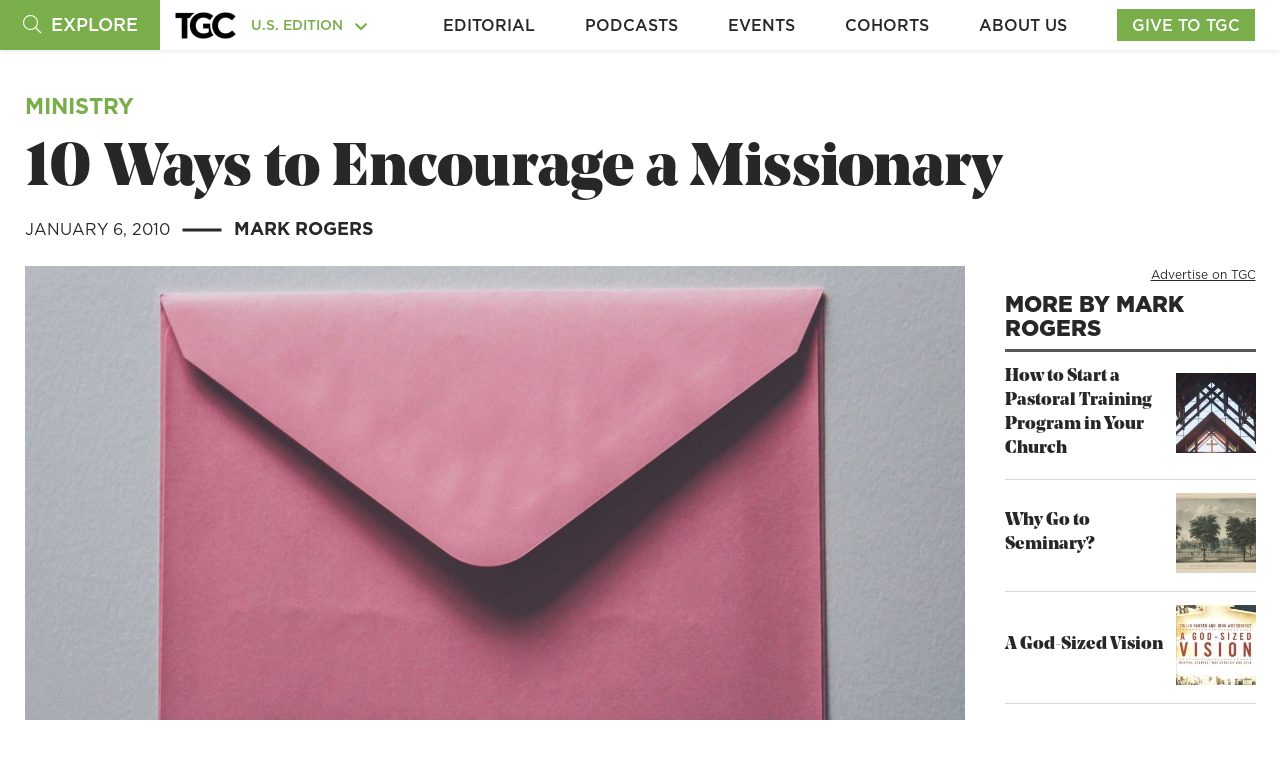

--- FILE ---
content_type: text/html; charset=UTF-8
request_url: https://www.thegospelcoalition.org/article/10-ways-to-encourage-a-missionary/
body_size: 31157
content:
<!doctype html>
<html lang="en-US" class="us">
<head>
	<meta charset="utf-8" />
	<meta http-equiv="x-ua-compatible" content="ie=edge" />
	<meta name="viewport" content="width=device-width, initial-scale=1" />
	<!-- <link rel="stylesheet" type="text/css" href="https://cloud.typography.com/7402176/6634992/css/fonts.css" /> -->
	<!--<link rel="stylesheet" type="text/css" href="https://cloud.typography.com/7402176/6456172/css/fonts.css" />-->
	<script>
								var varCategory = "Ministry";
			</script>

	<script type='text/javascript'>
					var ga_post_id = '25062';
					var ga_post_categories = 'ministry';
					var ga_post_type = 'article';
					var ga_post_author = 'Mark Rogers';
					var ga_post_tags = 'encouragement missions ';
					var ga_post_series = '';
					var ga_is_single = true;
					var ga_edition = 1;
					var ga_publish_date = '01-06-2010';
			  </script>

	<script type="text/javascript"></script>
	<!-- Google Tag Manager -->
	<script>
		function gaPostDataString(ga_edition, ga_post_id, ga_post_type, ga_post_author, ga_post_categories, ga_post_tags, ga_post_series, ga_post_scroll, ga_publish_date) {
			return ga_edition + "|" +
				ga_post_id + "|" +
				ga_post_type + "|" +
				ga_post_author + "|" +
				ga_post_categories + "|" +
				ga_post_tags + "|" +
				ga_post_series + "|" +
				ga_post_scroll + "|" +
				ga_publish_date + "|";
		}
		var ga_init_data_layer = {
			'gtm.start': new Date().getTime(),
			event: 'gtm.js'
		};

		window.ga_clientId = false;

		try {
			if (ga_is_single) {
				ga_init_data_layer['post_data'] = gaPostDataString(
					ga_edition,
					ga_post_id,
					ga_post_type,
					ga_post_author,
					ga_post_categories,
					ga_post_tags,
					ga_post_series,
					'',
					ga_publish_date
				);
				ga_init_data_layer['postdata_edition_id'] = gaPostDataString(
					ga_edition,
					ga_post_id,
					'',
					'',
					'',
					'',
					'',
					'',
					''
				).replace("|||||||", "");
				ga_init_data_layer['postdata_date_author_type'] = gaPostDataString(		
					ga_publish_date,
					ga_post_author,			
					ga_post_type,
					'',
					'',
					'',
					'',
					'',
					''				
				).replace("||||||", "");
				ga_init_data_layer['postdata_category_series'] = gaPostDataString(					
					ga_post_categories,					
					ga_post_series,	
					'',
					'',
					'',
					'',
					'',
					'',
					''				
				).replace("|||||||", "");
				ga_init_data_layer['postdata_tags_scrolldepth'] = gaPostDataString(					
					ga_post_tags,			
					'',	
					'',
					'',
					'',
					'',
					'',
					'',
					''				
				).replace("|||||||", "");

				console.log(ga_init_data_layer);
			}
		} catch (e) {

		}

		(function(w, d, s, l, i) {
			w[l] = w[l] || [];
			w[l].push(ga_init_data_layer);
			var f = d.getElementsByTagName(s)[0],
				j = d.createElement(s),
				dl = l != 'dataLayer' ? '&l=' + l : '';
			j.async = true;
			j.src =
				'https://www.googletagmanager.com/gtm.js?id=' + i + dl;
			f.parentNode.insertBefore(j, f);
		})(window, document, 'script', 'dataLayer', 'GTM-TS5MV7W');


		window.addEventListener("load", function() {
			if (window.ga && ga.create) {
				ga('create', 'UA-10750690-1', 'auto');

				ga(function(tracker) {
					window.ga_clientId = tracker.get('clientId');
					Cookies.set('ga_clientId', ga_clientId);
					console.log("loaded");
				});

			} else {
				// Booh, no Analytics detected...
				console.log("GA not loaded");
			}
		}, false);
	</script>
	<!-- End Google Tag Manager -->
		<meta name='robots' content='index, follow, max-image-preview:large, max-snippet:-1, max-video-preview:-1' />
	<!-- Start VWO Common Smartcode -->
	<script data-cfasync="false" nowprocket type='text/javascript'>
		var _vwo_clicks = 10000;
	</script>
	<!-- End VWO Common Smartcode -->
		<!-- Start VWO Async SmartCode -->
	<link rel="preconnect" href="https://dev.visualwebsiteoptimizer.com" />
	<script data-cfasync="false" nowprocket type='text/javascript' id='vwoCode'>
	/* Fix: wp-rocket (application/ld+json) */
	window._vwo_code || (function () {
	var account_id=912695, // replace 1 with ${accountId} in release string
	version=2.1,
	settings_tolerance=2000,
	library_tolerance=2500,
	use_existing_jquery=false,
	hide_element='body',
	hide_element_style = 'opacity:0 !important;filter:alpha(opacity=0) !important;background:none !important;transition:none !important;',
	/* DO NOT EDIT BELOW THIS LINE */
	f=false,w=window,d=document,v=d.querySelector('#vwoCode'),cK='_vwo_'+account_id+'_settings',cc={};try{var c=JSON.parse(localStorage.getItem('_vwo_'+account_id+'_config'));cc=c&&typeof c==='object'?c:{}}catch(e){}var stT=cc.stT==='session'?w.sessionStorage:w.localStorage;code={use_existing_jquery:function(){return typeof use_existing_jquery!=='undefined'?use_existing_jquery:undefined},library_tolerance:function(){return typeof library_tolerance!=='undefined'?library_tolerance:undefined},settings_tolerance:function(){return cc.sT||settings_tolerance},hide_element_style:function(){return'{'+(cc.hES||hide_element_style)+'}'},hide_element:function(){if(performance.getEntriesByName('first-contentful-paint')[0]){return''}return typeof cc.hE==='string'?cc.hE:hide_element},getVersion:function(){return version},finish:function(e){if(!f){f=true;var t=d.getElementById('_vis_opt_path_hides');if(t)t.parentNode.removeChild(t);if(e)(new Image).src='https://dev.visualwebsiteoptimizer.com/ee.gif?a='+account_id+e}},finished:function(){return f},addScript:function(e){var t=d.createElement('script');t.type='text/javascript';if(e.src){t.src=e.src}else{t.text=e.text}d.getElementsByTagName('head')[0].appendChild(t)},load:function(e,t){var i=this.getSettings(),n=d.createElement('script'),r=this;t=t||{};if(i){n.textContent=i;d.getElementsByTagName('head')[0].appendChild(n);if(!w.VWO||VWO.caE){stT.removeItem(cK);r.load(e)}}else{var o=new XMLHttpRequest;o.open('GET',e,true);o.withCredentials=!t.dSC;o.responseType=t.responseType||'text';o.onload=function(){if(t.onloadCb){return t.onloadCb(o,e)}if(o.status===200||o.status===304){_vwo_code.addScript({text:o.responseText})}else{_vwo_code.finish('&e=loading_failure:'+e)}};o.onerror=function(){if(t.onerrorCb){return t.onerrorCb(e)}_vwo_code.finish('&e=loading_failure:'+e)};o.send()}},getSettings:function(){try{var e=stT.getItem(cK);if(!e){return}e=JSON.parse(e);if(Date.now()>e.e){stT.removeItem(cK);return}return e.s}catch(e){return}},init:function(){if(d.URL.indexOf('__vwo_disable__')>-1)return;var e=this.settings_tolerance();w._vwo_settings_timer=setTimeout(function(){_vwo_code.finish();stT.removeItem(cK)},e);var t;if(this.hide_element()!=='body'){t=d.createElement('style');var i=this.hide_element(),n=i?i+this.hide_element_style():'',r=d.getElementsByTagName('head')[0];t.setAttribute('id','_vis_opt_path_hides');v&&t.setAttribute('nonce',v.nonce);t.setAttribute('type','text/css');if(t.styleSheet)t.styleSheet.cssText=n;else t.appendChild(d.createTextNode(n));r.appendChild(t)}else{t=d.getElementsByTagName('head')[0];var n=d.createElement('div');n.style.cssText='z-index: 2147483647 !important;position: fixed !important;left: 0 !important;top: 0 !important;width: 100% !important;height: 100% !important;background: white !important;';n.setAttribute('id','_vis_opt_path_hides');n.classList.add('_vis_hide_layer');t.parentNode.insertBefore(n,t.nextSibling)}var o='https://dev.visualwebsiteoptimizer.com/j.php?a='+account_id+'&u='+encodeURIComponent(d.URL)+'&vn='+version;if(w.location.search.indexOf('_vwo_xhr')!==-1){this.addScript({src:o})}else{this.load(o+'&x=true')}}};w._vwo_code=code;code.init();})();
	</script>
	<!-- End VWO Async SmartCode -->
	
	<!-- This site is optimized with the Yoast SEO Premium plugin v24.2 (Yoast SEO v24.2) - https://yoast.com/wordpress/plugins/seo/ -->
	<title>10 Ways to Encourage a Missionary</title>
	<meta name="description" content="In this article, Mark Rogers shares the responses from missionaries on how we can better serve and encourage them." />
	<link rel="canonical" href="https://www.thegospelcoalition.org/article/10-ways-to-encourage-a-missionary/" />
	<meta property="og:locale" content="en_US" />
	<meta property="og:type" content="article" />
	<meta property="og:title" content="10 Ways to Encourage a Missionary" />
	<meta property="og:description" content="In this article, Mark Rogers shares the responses from missionaries on how we can better serve and encourage them." />
	<meta property="og:url" content="https://www.thegospelcoalition.org/article/10-ways-to-encourage-a-missionary/" />
	<meta property="og:site_name" content="The Gospel Coalition" />
	<meta property="article:publisher" content="https://www.facebook.com/thegospelcoalition/" />
	<meta property="article:modified_time" content="2019-05-30T00:19:33+00:00" />
	<meta property="og:image" content="https://media.thegospelcoalition.org/wp-content/uploads/2010/01/29201839/siora-photography-1503710-unsplash.jpg" />
	<meta property="og:image:width" content="1920" />
	<meta property="og:image:height" content="1080" />
	<meta property="og:image:type" content="image/jpeg" />
	<meta name="twitter:card" content="summary_large_image" />
	<meta name="twitter:site" content="@tgc" />
	<meta name="twitter:label1" content="Est. reading time" />
	<meta name="twitter:data1" content="5 minutes" />
	<script type="application/ld+json" class="yoast-schema-graph">{"@context":"https://schema.org","@graph":[{"@type":"WebPage","@id":"https://www.thegospelcoalition.org/article/10-ways-to-encourage-a-missionary/","url":"https://www.thegospelcoalition.org/article/10-ways-to-encourage-a-missionary/","name":"10 Ways to Encourage a Missionary","isPartOf":{"@id":"https://www.thegospelcoalition.org/#website"},"primaryImageOfPage":{"@id":"https://www.thegospelcoalition.org/article/10-ways-to-encourage-a-missionary/#primaryimage"},"image":{"@id":"https://www.thegospelcoalition.org/article/10-ways-to-encourage-a-missionary/#primaryimage"},"thumbnailUrl":"https://media.thegospelcoalition.org/wp-content/uploads/2010/01/29201839/siora-photography-1503710-unsplash.jpg","datePublished":"2017-06-16T15:20:55+00:00","dateModified":"2019-05-30T00:19:33+00:00","description":"In this article, Mark Rogers shares the responses from missionaries on how we can better serve and encourage them.","breadcrumb":{"@id":"https://www.thegospelcoalition.org/article/10-ways-to-encourage-a-missionary/#breadcrumb"},"inLanguage":"en-US","potentialAction":[{"@type":"ReadAction","target":["https://www.thegospelcoalition.org/article/10-ways-to-encourage-a-missionary/"]}]},{"@type":"ImageObject","inLanguage":"en-US","@id":"https://www.thegospelcoalition.org/article/10-ways-to-encourage-a-missionary/#primaryimage","url":"https://media.thegospelcoalition.org/wp-content/uploads/2010/01/29201839/siora-photography-1503710-unsplash.jpg","contentUrl":"https://media.thegospelcoalition.org/wp-content/uploads/2010/01/29201839/siora-photography-1503710-unsplash.jpg","width":1920,"height":1080},{"@type":"BreadcrumbList","@id":"https://www.thegospelcoalition.org/article/10-ways-to-encourage-a-missionary/#breadcrumb","itemListElement":[{"@type":"ListItem","position":1,"name":"Home","item":"https://www.thegospelcoalition.org/"},{"@type":"ListItem","position":2,"name":"Articles","item":"https://www.thegospelcoalition.org/articles/"},{"@type":"ListItem","position":3,"name":"10 Ways to Encourage a Missionary"}]},{"@type":"WebSite","@id":"https://www.thegospelcoalition.org/#website","url":"https://www.thegospelcoalition.org/","name":"The Gospel Coalition","description":"The Gospel Coalition","potentialAction":[{"@type":"SearchAction","target":{"@type":"EntryPoint","urlTemplate":"https://www.thegospelcoalition.org/?s={search_term_string}"},"query-input":{"@type":"PropertyValueSpecification","valueRequired":true,"valueName":"search_term_string"}}],"inLanguage":"en-US"}]}</script>
	<!-- / Yoast SEO Premium plugin. -->


<link rel='dns-prefetch' href='//cdnjs.cloudflare.com' />
<link rel='dns-prefetch' href='//js.hs-scripts.com' />
<link rel='dns-prefetch' href='//www.google.com' />
<link rel='dns-prefetch' href='//js.hsforms.net' />
<link rel='dns-prefetch' href='//maps.googleapis.com' />
<link rel='dns-prefetch' href='//static.esvmedia.org' />
<link rel='dns-prefetch' href='//use.typekit.net' />
<script type="application/ld+json" id="tgc-article-schema">{"@context":"http:\/\/schema.org","@type":"BlogPosting","mainEntityOfPage":{"@type":"WebPage","@id":"https:\/\/www.thegospelcoalition.org\/article\/10-ways-to-encourage-a-missionary\/"},"publisher":{"@type":"Organization","name":"The Gospel Coalition","logo":{"@type":"ImageObject","url":"https:\/\/media.thegospelcoalition.org\/wp-content\/uploads\/sites\/2\/2018\/08\/09114547\/tgc_amp_logo.png","height":60,"width":115}},"headline":"10 Ways to Encourage a Missionary","description":"In this article, Mark Rogers shares the responses from missionaries on how we can better serve and encourage them.","image":["https:\/\/media.thegospelcoalition.org\/wp-content\/uploads\/2010\/01\/29201839\/siora-photography-1503710-unsplash.jpg"],"datePublished":"2010-01-06T00:00:00-05:00","dateModified":"2019-05-29T20:19:33-04:00","author":[{"@type":"Person","name":"Mark Rogers","sameAs":"https:\/\/www.thegospelcoalition.org\/profile\/mark-rogers\/"}]}</script><script type="text/javascript">
/* <![CDATA[ */
window._wpemojiSettings = {"baseUrl":"https:\/\/s.w.org\/images\/core\/emoji\/15.0.3\/72x72\/","ext":".png","svgUrl":"https:\/\/s.w.org\/images\/core\/emoji\/15.0.3\/svg\/","svgExt":".svg","source":{"concatemoji":"https:\/\/www.thegospelcoalition.org\/wp-includes\/js\/wp-emoji-release.min.js?ver=e63e93847862ba7373084480bdcd65ff"}};
/*! This file is auto-generated */
!function(i,n){var o,s,e;function c(e){try{var t={supportTests:e,timestamp:(new Date).valueOf()};sessionStorage.setItem(o,JSON.stringify(t))}catch(e){}}function p(e,t,n){e.clearRect(0,0,e.canvas.width,e.canvas.height),e.fillText(t,0,0);var t=new Uint32Array(e.getImageData(0,0,e.canvas.width,e.canvas.height).data),r=(e.clearRect(0,0,e.canvas.width,e.canvas.height),e.fillText(n,0,0),new Uint32Array(e.getImageData(0,0,e.canvas.width,e.canvas.height).data));return t.every(function(e,t){return e===r[t]})}function u(e,t,n){switch(t){case"flag":return n(e,"\ud83c\udff3\ufe0f\u200d\u26a7\ufe0f","\ud83c\udff3\ufe0f\u200b\u26a7\ufe0f")?!1:!n(e,"\ud83c\uddfa\ud83c\uddf3","\ud83c\uddfa\u200b\ud83c\uddf3")&&!n(e,"\ud83c\udff4\udb40\udc67\udb40\udc62\udb40\udc65\udb40\udc6e\udb40\udc67\udb40\udc7f","\ud83c\udff4\u200b\udb40\udc67\u200b\udb40\udc62\u200b\udb40\udc65\u200b\udb40\udc6e\u200b\udb40\udc67\u200b\udb40\udc7f");case"emoji":return!n(e,"\ud83d\udc26\u200d\u2b1b","\ud83d\udc26\u200b\u2b1b")}return!1}function f(e,t,n){var r="undefined"!=typeof WorkerGlobalScope&&self instanceof WorkerGlobalScope?new OffscreenCanvas(300,150):i.createElement("canvas"),a=r.getContext("2d",{willReadFrequently:!0}),o=(a.textBaseline="top",a.font="600 32px Arial",{});return e.forEach(function(e){o[e]=t(a,e,n)}),o}function t(e){var t=i.createElement("script");t.src=e,t.defer=!0,i.head.appendChild(t)}"undefined"!=typeof Promise&&(o="wpEmojiSettingsSupports",s=["flag","emoji"],n.supports={everything:!0,everythingExceptFlag:!0},e=new Promise(function(e){i.addEventListener("DOMContentLoaded",e,{once:!0})}),new Promise(function(t){var n=function(){try{var e=JSON.parse(sessionStorage.getItem(o));if("object"==typeof e&&"number"==typeof e.timestamp&&(new Date).valueOf()<e.timestamp+604800&&"object"==typeof e.supportTests)return e.supportTests}catch(e){}return null}();if(!n){if("undefined"!=typeof Worker&&"undefined"!=typeof OffscreenCanvas&&"undefined"!=typeof URL&&URL.createObjectURL&&"undefined"!=typeof Blob)try{var e="postMessage("+f.toString()+"("+[JSON.stringify(s),u.toString(),p.toString()].join(",")+"));",r=new Blob([e],{type:"text/javascript"}),a=new Worker(URL.createObjectURL(r),{name:"wpTestEmojiSupports"});return void(a.onmessage=function(e){c(n=e.data),a.terminate(),t(n)})}catch(e){}c(n=f(s,u,p))}t(n)}).then(function(e){for(var t in e)n.supports[t]=e[t],n.supports.everything=n.supports.everything&&n.supports[t],"flag"!==t&&(n.supports.everythingExceptFlag=n.supports.everythingExceptFlag&&n.supports[t]);n.supports.everythingExceptFlag=n.supports.everythingExceptFlag&&!n.supports.flag,n.DOMReady=!1,n.readyCallback=function(){n.DOMReady=!0}}).then(function(){return e}).then(function(){var e;n.supports.everything||(n.readyCallback(),(e=n.source||{}).concatemoji?t(e.concatemoji):e.wpemoji&&e.twemoji&&(t(e.twemoji),t(e.wpemoji)))}))}((window,document),window._wpemojiSettings);
/* ]]> */
</script>
<link rel='stylesheet' id='plyr-css' href='https://www.thegospelcoalition.org/wp-content/themes/luther/css/common/plyr.css?ver=e63e93847862ba7373084480bdcd65ff' type='text/css' media='all' />
<style id='wp-emoji-styles-inline-css' type='text/css'>

	img.wp-smiley, img.emoji {
		display: inline !important;
		border: none !important;
		box-shadow: none !important;
		height: 1em !important;
		width: 1em !important;
		margin: 0 0.07em !important;
		vertical-align: -0.1em !important;
		background: none !important;
		padding: 0 !important;
	}
</style>
<link rel='stylesheet' id='wp-block-library-css' href='https://www.thegospelcoalition.org/wp-includes/css/dist/block-library/style.min.css?ver=e63e93847862ba7373084480bdcd65ff' type='text/css' media='all' />
<style id='elasticpress-related-posts-style-inline-css' type='text/css'>
.editor-styles-wrapper .wp-block-elasticpress-related-posts ul,.wp-block-elasticpress-related-posts ul{list-style-type:none;padding:0}.editor-styles-wrapper .wp-block-elasticpress-related-posts ul li a>div{display:inline}

</style>
<style id='classic-theme-styles-inline-css' type='text/css'>
/*! This file is auto-generated */
.wp-block-button__link{color:#fff;background-color:#32373c;border-radius:9999px;box-shadow:none;text-decoration:none;padding:calc(.667em + 2px) calc(1.333em + 2px);font-size:1.125em}.wp-block-file__button{background:#32373c;color:#fff;text-decoration:none}
</style>
<style id='global-styles-inline-css' type='text/css'>
:root{--wp--preset--aspect-ratio--square: 1;--wp--preset--aspect-ratio--4-3: 4/3;--wp--preset--aspect-ratio--3-4: 3/4;--wp--preset--aspect-ratio--3-2: 3/2;--wp--preset--aspect-ratio--2-3: 2/3;--wp--preset--aspect-ratio--16-9: 16/9;--wp--preset--aspect-ratio--9-16: 9/16;--wp--preset--color--black: #000000;--wp--preset--color--cyan-bluish-gray: #abb8c3;--wp--preset--color--white: #ffffff;--wp--preset--color--pale-pink: #f78da7;--wp--preset--color--vivid-red: #cf2e2e;--wp--preset--color--luminous-vivid-orange: #ff6900;--wp--preset--color--luminous-vivid-amber: #fcb900;--wp--preset--color--light-green-cyan: #7bdcb5;--wp--preset--color--vivid-green-cyan: #00d084;--wp--preset--color--pale-cyan-blue: #8ed1fc;--wp--preset--color--vivid-cyan-blue: #0693e3;--wp--preset--color--vivid-purple: #9b51e0;--wp--preset--gradient--vivid-cyan-blue-to-vivid-purple: linear-gradient(135deg,rgba(6,147,227,1) 0%,rgb(155,81,224) 100%);--wp--preset--gradient--light-green-cyan-to-vivid-green-cyan: linear-gradient(135deg,rgb(122,220,180) 0%,rgb(0,208,130) 100%);--wp--preset--gradient--luminous-vivid-amber-to-luminous-vivid-orange: linear-gradient(135deg,rgba(252,185,0,1) 0%,rgba(255,105,0,1) 100%);--wp--preset--gradient--luminous-vivid-orange-to-vivid-red: linear-gradient(135deg,rgba(255,105,0,1) 0%,rgb(207,46,46) 100%);--wp--preset--gradient--very-light-gray-to-cyan-bluish-gray: linear-gradient(135deg,rgb(238,238,238) 0%,rgb(169,184,195) 100%);--wp--preset--gradient--cool-to-warm-spectrum: linear-gradient(135deg,rgb(74,234,220) 0%,rgb(151,120,209) 20%,rgb(207,42,186) 40%,rgb(238,44,130) 60%,rgb(251,105,98) 80%,rgb(254,248,76) 100%);--wp--preset--gradient--blush-light-purple: linear-gradient(135deg,rgb(255,206,236) 0%,rgb(152,150,240) 100%);--wp--preset--gradient--blush-bordeaux: linear-gradient(135deg,rgb(254,205,165) 0%,rgb(254,45,45) 50%,rgb(107,0,62) 100%);--wp--preset--gradient--luminous-dusk: linear-gradient(135deg,rgb(255,203,112) 0%,rgb(199,81,192) 50%,rgb(65,88,208) 100%);--wp--preset--gradient--pale-ocean: linear-gradient(135deg,rgb(255,245,203) 0%,rgb(182,227,212) 50%,rgb(51,167,181) 100%);--wp--preset--gradient--electric-grass: linear-gradient(135deg,rgb(202,248,128) 0%,rgb(113,206,126) 100%);--wp--preset--gradient--midnight: linear-gradient(135deg,rgb(2,3,129) 0%,rgb(40,116,252) 100%);--wp--preset--font-size--small: 13px;--wp--preset--font-size--medium: 20px;--wp--preset--font-size--large: 36px;--wp--preset--font-size--x-large: 42px;--wp--preset--spacing--20: 0.44rem;--wp--preset--spacing--30: 0.67rem;--wp--preset--spacing--40: 1rem;--wp--preset--spacing--50: 1.5rem;--wp--preset--spacing--60: 2.25rem;--wp--preset--spacing--70: 3.38rem;--wp--preset--spacing--80: 5.06rem;--wp--preset--shadow--natural: 6px 6px 9px rgba(0, 0, 0, 0.2);--wp--preset--shadow--deep: 12px 12px 50px rgba(0, 0, 0, 0.4);--wp--preset--shadow--sharp: 6px 6px 0px rgba(0, 0, 0, 0.2);--wp--preset--shadow--outlined: 6px 6px 0px -3px rgba(255, 255, 255, 1), 6px 6px rgba(0, 0, 0, 1);--wp--preset--shadow--crisp: 6px 6px 0px rgba(0, 0, 0, 1);}:where(.is-layout-flex){gap: 0.5em;}:where(.is-layout-grid){gap: 0.5em;}body .is-layout-flex{display: flex;}.is-layout-flex{flex-wrap: wrap;align-items: center;}.is-layout-flex > :is(*, div){margin: 0;}body .is-layout-grid{display: grid;}.is-layout-grid > :is(*, div){margin: 0;}:where(.wp-block-columns.is-layout-flex){gap: 2em;}:where(.wp-block-columns.is-layout-grid){gap: 2em;}:where(.wp-block-post-template.is-layout-flex){gap: 1.25em;}:where(.wp-block-post-template.is-layout-grid){gap: 1.25em;}.has-black-color{color: var(--wp--preset--color--black) !important;}.has-cyan-bluish-gray-color{color: var(--wp--preset--color--cyan-bluish-gray) !important;}.has-white-color{color: var(--wp--preset--color--white) !important;}.has-pale-pink-color{color: var(--wp--preset--color--pale-pink) !important;}.has-vivid-red-color{color: var(--wp--preset--color--vivid-red) !important;}.has-luminous-vivid-orange-color{color: var(--wp--preset--color--luminous-vivid-orange) !important;}.has-luminous-vivid-amber-color{color: var(--wp--preset--color--luminous-vivid-amber) !important;}.has-light-green-cyan-color{color: var(--wp--preset--color--light-green-cyan) !important;}.has-vivid-green-cyan-color{color: var(--wp--preset--color--vivid-green-cyan) !important;}.has-pale-cyan-blue-color{color: var(--wp--preset--color--pale-cyan-blue) !important;}.has-vivid-cyan-blue-color{color: var(--wp--preset--color--vivid-cyan-blue) !important;}.has-vivid-purple-color{color: var(--wp--preset--color--vivid-purple) !important;}.has-black-background-color{background-color: var(--wp--preset--color--black) !important;}.has-cyan-bluish-gray-background-color{background-color: var(--wp--preset--color--cyan-bluish-gray) !important;}.has-white-background-color{background-color: var(--wp--preset--color--white) !important;}.has-pale-pink-background-color{background-color: var(--wp--preset--color--pale-pink) !important;}.has-vivid-red-background-color{background-color: var(--wp--preset--color--vivid-red) !important;}.has-luminous-vivid-orange-background-color{background-color: var(--wp--preset--color--luminous-vivid-orange) !important;}.has-luminous-vivid-amber-background-color{background-color: var(--wp--preset--color--luminous-vivid-amber) !important;}.has-light-green-cyan-background-color{background-color: var(--wp--preset--color--light-green-cyan) !important;}.has-vivid-green-cyan-background-color{background-color: var(--wp--preset--color--vivid-green-cyan) !important;}.has-pale-cyan-blue-background-color{background-color: var(--wp--preset--color--pale-cyan-blue) !important;}.has-vivid-cyan-blue-background-color{background-color: var(--wp--preset--color--vivid-cyan-blue) !important;}.has-vivid-purple-background-color{background-color: var(--wp--preset--color--vivid-purple) !important;}.has-black-border-color{border-color: var(--wp--preset--color--black) !important;}.has-cyan-bluish-gray-border-color{border-color: var(--wp--preset--color--cyan-bluish-gray) !important;}.has-white-border-color{border-color: var(--wp--preset--color--white) !important;}.has-pale-pink-border-color{border-color: var(--wp--preset--color--pale-pink) !important;}.has-vivid-red-border-color{border-color: var(--wp--preset--color--vivid-red) !important;}.has-luminous-vivid-orange-border-color{border-color: var(--wp--preset--color--luminous-vivid-orange) !important;}.has-luminous-vivid-amber-border-color{border-color: var(--wp--preset--color--luminous-vivid-amber) !important;}.has-light-green-cyan-border-color{border-color: var(--wp--preset--color--light-green-cyan) !important;}.has-vivid-green-cyan-border-color{border-color: var(--wp--preset--color--vivid-green-cyan) !important;}.has-pale-cyan-blue-border-color{border-color: var(--wp--preset--color--pale-cyan-blue) !important;}.has-vivid-cyan-blue-border-color{border-color: var(--wp--preset--color--vivid-cyan-blue) !important;}.has-vivid-purple-border-color{border-color: var(--wp--preset--color--vivid-purple) !important;}.has-vivid-cyan-blue-to-vivid-purple-gradient-background{background: var(--wp--preset--gradient--vivid-cyan-blue-to-vivid-purple) !important;}.has-light-green-cyan-to-vivid-green-cyan-gradient-background{background: var(--wp--preset--gradient--light-green-cyan-to-vivid-green-cyan) !important;}.has-luminous-vivid-amber-to-luminous-vivid-orange-gradient-background{background: var(--wp--preset--gradient--luminous-vivid-amber-to-luminous-vivid-orange) !important;}.has-luminous-vivid-orange-to-vivid-red-gradient-background{background: var(--wp--preset--gradient--luminous-vivid-orange-to-vivid-red) !important;}.has-very-light-gray-to-cyan-bluish-gray-gradient-background{background: var(--wp--preset--gradient--very-light-gray-to-cyan-bluish-gray) !important;}.has-cool-to-warm-spectrum-gradient-background{background: var(--wp--preset--gradient--cool-to-warm-spectrum) !important;}.has-blush-light-purple-gradient-background{background: var(--wp--preset--gradient--blush-light-purple) !important;}.has-blush-bordeaux-gradient-background{background: var(--wp--preset--gradient--blush-bordeaux) !important;}.has-luminous-dusk-gradient-background{background: var(--wp--preset--gradient--luminous-dusk) !important;}.has-pale-ocean-gradient-background{background: var(--wp--preset--gradient--pale-ocean) !important;}.has-electric-grass-gradient-background{background: var(--wp--preset--gradient--electric-grass) !important;}.has-midnight-gradient-background{background: var(--wp--preset--gradient--midnight) !important;}.has-small-font-size{font-size: var(--wp--preset--font-size--small) !important;}.has-medium-font-size{font-size: var(--wp--preset--font-size--medium) !important;}.has-large-font-size{font-size: var(--wp--preset--font-size--large) !important;}.has-x-large-font-size{font-size: var(--wp--preset--font-size--x-large) !important;}
:where(.wp-block-post-template.is-layout-flex){gap: 1.25em;}:where(.wp-block-post-template.is-layout-grid){gap: 1.25em;}
:where(.wp-block-columns.is-layout-flex){gap: 2em;}:where(.wp-block-columns.is-layout-grid){gap: 2em;}
:root :where(.wp-block-pullquote){font-size: 1.5em;line-height: 1.6;}
</style>
<link rel='stylesheet' id='parent-style-css' href='https://www.thegospelcoalition.org/wp-content/themes/sage/style.css?ver=e63e93847862ba7373084480bdcd65ff' type='text/css' media='all' />
<link rel='stylesheet' id='magnific-popup-styles-css' href='https://www.thegospelcoalition.org/wp-content/themes/luther/js/modules/magnific-popup/magnific-popup.min.css?ver=e63e93847862ba7373084480bdcd65ff' type='text/css' media='all' />
<link rel='stylesheet' id='select2-css' href='https://www.thegospelcoalition.org/wp-content/themes/luther/js/modules/select2/select2.min.css?ver=5.2.4' type='text/css' media='all' />
<link rel='stylesheet' id='swiper-styles-css' href='https://www.thegospelcoalition.org/wp-content/themes/luther/js/modules/swiper/css/swiper.min.css?ver=e63e93847862ba7373084480bdcd65ff' type='text/css' media='all' />
<link rel='stylesheet' id='gotham-charter-font-css' href='https://use.typekit.net/ofy0mbj.css?ver=e63e93847862ba7373084480bdcd65ff' type='text/css' media='all' />
<link rel='stylesheet' id='luther-styles-css' href='https://www.thegospelcoalition.org/wp-content/themes/luther/css/theme.min.css?ver=1.0.0.1759436115' type='text/css' media='all' />
<link rel='stylesheet' id='single-article-css' href='https://www.thegospelcoalition.org/wp-content/themes/luther/css/templates/single-article.css?ver=1763150928' type='text/css' media='all' />
<link rel='stylesheet' id='elasticpress-facets-css' href='https://www.thegospelcoalition.org/wp-content/plugins/elasticpress/dist/css/facets-styles.css?ver=7d568203f3965dc85d8a' type='text/css' media='all' />
<script type="text/javascript" src="https://www.thegospelcoalition.org/wp-includes/js/jquery/jquery.min.js?ver=3.7.1" id="jquery-core-js"></script>
<script type="text/javascript" src="https://www.thegospelcoalition.org/wp-includes/js/jquery/jquery-migrate.min.js?ver=3.4.1" id="jquery-migrate-js"></script>
<script type="text/javascript" src="https://www.google.com/recaptcha/api.js?render=6LdvjuIUAAAAAEJrlUeMsNppRpsCOwCAeUy2xWvb&amp;ver=e63e93847862ba7373084480bdcd65ff" id="recaptcha-v3-js"></script>
<script type="text/javascript" src="https://js.hsforms.net/forms/embed/v2.js?ver=e63e93847862ba7373084480bdcd65ff" id="hubspot-forms-js"></script>
<script type="text/javascript" src="https://www.thegospelcoalition.org/wp-content/themes/luther/js/modules/acf-google-map.js?ver=1" id="acf-google-maps-js"></script>
<script type="text/javascript" src="https://maps.googleapis.com/maps/api/js?key=AIzaSyD8NMt2wXQCST6Iz-9pA2eJhPwP6tvIttQ&amp;ver=1" id="google-map-api-js"></script>
<script type="text/javascript" src="https://static.esvmedia.org/crossref/crossref.min.js?ver=1" id="bible-reftagger-cross-js"></script>
			<!-- DO NOT COPY THIS SNIPPET! Start of Page Analytics Tracking for HubSpot WordPress plugin v11.1.34-->
			<script class="hsq-set-content-id" data-content-id="blog-post">
				var _hsq = _hsq || [];
				_hsq.push(["setContentType", "blog-post"]);
			</script>
			<!-- DO NOT COPY THIS SNIPPET! End of Page Analytics Tracking for HubSpot WordPress plugin -->
					<script>
			document.documentElement.className = document.documentElement.className.replace('no-js', 'js');
		</script>
				<style>
			.no-js img.lazyload {
				display: none;
			}

			figure.wp-block-image img.lazyloading {
				min-width: 150px;
			}

						.lazyload, .lazyloading {
				opacity: 0;
			}

			.lazyloaded {
				opacity: 1;
				transition: opacity 400ms;
				transition-delay: 0ms;
			}

					</style>
		
<!-- Favicons -->
<link rel='icon' href='/icon.svg' type='image/svg+xml' />
<link rel='icon' href='/favicon.ico' sizes='any' />
<link rel='apple-touch-icon' href='/apple-touch-icon.png' />
<link rel='manifest' href='/manifest.webmanifest' />

<style type="text/css">.recentcomments a{display:inline !important;padding:0 !important;margin:0 !important;}</style>		<style>
			.algolia-search-highlight {
				background-color: #fffbcc;
				border-radius: 2px;
				font-style: normal;
			}
		</style>
			
	<script async='async' src='https://www.googletagservices.com/tag/js/gpt.js'></script>
	<!--TODO: Is this the best place for these scripts?-->

			<!-- Beacon 2.0 Starts Here-->
		<script>
			var googletag = googletag || {};
			googletag.cmd = googletag.cmd || [];
		</script>

		<script>
			googletag.cmd.push(function() {
				//googletag.defineSlot('/21645437283/TGC-Articles-728x90-ATF', [[320, 50], [970, 90], [300, 50], [300, 250], [728, 90]], 'div-gpt-ad-1509655114140-0').addService(googletag.pubads());
				// Infinite scroll requires SRA
				googletag.pubads().enableSingleRequest();
				googletag.enableServices();
			});
		</script>

		<!-- Beacon 1.0 Starts Here-->
		<script>
			(function() {
				var bsa = document.createElement('script');
				bsa.type = 'text/javascript';
				bsa.async = true;
				bsa.src = '//cdn.beaconads.com/ac/beaconads.js';
				//(document.getElementsByTagName('head')[0] || document.getElementsByTagName('body')[0]).appendChild(bsa);
			})();
		</script>
				<!-- Fundraise Up: world-class checkout experience for serious online fundraising -->
		<script>
			(function(w, d, s, n, a) {
				if (!w[n]) {
					var l = 'call,catch,on,once,set,then,track'
						.split(','),
						i, o = function(n) {
							return 'function' == typeof n ? o.l.push([arguments]) && o :
								function() {
									return o.l.push([n, arguments]) && o
								}
						},
						t = d.getElementsByTagName(s)[0],
						j = d.createElement(s);
					j.async = !0;
					j.src = 'https://cdn.fundraiseup.com/widget/' + a;
					t.parentNode.insertBefore(j, t);
					o.s = Date.now();
					o.v = 4;
					o.h = w.location.href;
					o.l = [];
					for (i = 0; i < 7; i++) o[l[i]] = o(l[i]);
					w[n] = o
				}
			})(window, document, 'script', 'FundraiseUp', 'ACCWABLW');
		</script>
		<!-- End Fundraise Up -->
	</head>
<body id="main" class="article-template-default single single-article postid-25062 wp-embed-responsive  luther_body blogID_1 10-ways-to-encourage-a-missionary">
	<!--<div id="loaderOverlay"></div>-->
	<!-- Google Tag Manager (noscript) -->
	<noscript>
		<iframe src="https://www.googletagmanager.com/ns.html?id=GTM-TS5MV7W" height="0" width="0" style="display:none;visibility:hidden"></iframe>
	</noscript>
	<!-- End Google Tag Manager (noscript) -->
			<div id="header-spacer"></div>
		<!--[if IE]>
          <div class="alert alert-warning">
            You are using an <strong>outdated</strong> browser. Please <a href="http://browsehappy.com/">upgrade your browser</a> to improve your experience.          </div>
        <![endif]-->
	<script type="text/javascript">
	var $ = jQuery;
</script>
<div id="main_sidenav" class="main_sidenav">
	<div class="side_menu_wrapper">
		<!--Search-->
		<div class="main_search_wrap d-flex align-items-center">
			<form method="get" id="header_searchform" class="header_searchform" action="https://www.thegospelcoalition.org">
				<div class="header_searchform_fields">
					<div>
						<a href="#" onclick="document.getElementById('header_searchform').submit()">
							<i class="fal fa-search" aria-hidden="true"></i>
							<span>|</span>
						</a>
						<input type="text" name="s" id="s" class="search-query " placeholder="What can we help you find?" onfocus="if(this.value==this.defaultValue)this.value='';" onblur="if(this.value=='')this.value=this.defaultValue;" x-webkit-speech tabindex="1" />
					</div>
				</div>
			</form>
		</div>
		<a href="javascript:void(0)" class="closebtn">
			&times;
		</a>
		<div id="side_menu" class="side_menu" itemscope="itemscope" itemtype="http://schema.org/SiteNavigationElement">
							<div class="side_menu_section_wrapper">
											<div class="side_menu_section">
							<h6 class="smenu_section_title">
								Browse							</h6>
															<ul class="side_menu_items">
																			<li class="side_menu_item">
											<a class="side_menu_item_link " href="https://www.thegospelcoalition.org/agfc">
												Ancient Gospel, Future Church Campaign											</a>
																							<ul class="side_menu_child_items_wrapper">
																												<li class="sm_child_box">
																<div class="sm_child_box_supertitle">
																	Featured Essay																</div>
																<div class="sm_child_box_title">
																	The Love of God																</div>
																<div class="d-flex align-items-end justify-content-between">
																	<div class="sm_child_box_text_wrap">
																		<div class="sm_child_box_sm_text">
																			An essay by																		</div>
																		<div class="sm_child_box_lg_text">
																			Sam Storms																		</div>
																	</div>
																	<div>
																		<a href="/essay/the-love-of-god/" class="btn btn-outline-light">
																			Read Now																		</a>
																	</div>
																</div>
															</li>
																														<li class="sm_child_section">
																<h6 class="smenu_child_section_title">
																	Trending																</h6>
																																	<ul class="sm_sub_child_section_items">
																																					<li class="sm_sub_child_section_item">
																				<a href="/essay/the-doctrine-of-prayer/">
																					Prayer																				</a>
																			</li>
																																					<li class="sm_sub_child_section_item">
																				<a href="/essay/the-faithfulness-of-god/">
																					Faithfulness of God																				</a>
																			</li>
																																					<li class="sm_sub_child_section_item">
																				<a href="/essay/saving-grace/">
																					Saving Grace																				</a>
																			</li>
																																					<li class="sm_sub_child_section_item">
																				<a href="/essay/adoption/">
																					Adoption by God																				</a>
																			</li>
																																			</ul>
																															</li>
																													<li class="sm_child_section">
																<h6 class="smenu_child_section_title">
																	Most Popular																</h6>
																																	<ul class="sm_sub_child_section_items">
																																					<li class="sm_sub_child_section_item">
																				<a href="https://www.thegospelcoalition.org/essay/repentance/">
																					Repentance																				</a>
																			</li>
																																					<li class="sm_sub_child_section_item">
																				<a href="https://www.thegospelcoalition.org/essay/gender-identity-and-sexual-orientation/">
																					Gender Identity																				</a>
																			</li>
																																					<li class="sm_sub_child_section_item">
																				<a href="/essay/trusting-god/">
																					Trusting God																				</a>
																			</li>
																																					<li class="sm_sub_child_section_item">
																				<a href="/essay/the-holiness-of-god/">
																					The Holiness of God																				</a>
																			</li>
																																			</ul>
																															</li>
																													<li class="sm_child_button">
																<a href="/essays/" class="btn btn-outline-light">
																	See All Essays																</a>
															</li>
																									</ul>
																					</li>
																			<li class="side_menu_item">
											<a class="side_menu_item_link " href="https://www.thegospelcoalition.org/ai-christian-benchmark/">
												AI Christian Benchmark											</a>
																							<ul class="side_menu_child_items_wrapper">
																														<li class="sm_child_blog_item_wrap">
																		<a class="sm_child_blog_item" href="/blogs/evangelical-history/">
																			<div class="sm_child_blog_img_wrap">
																				<img width="150" height="150" src="https://media.thegospelcoalition.org/wp-content/uploads/2020/01/14200743/Thomas_Kidd_500x500-150x150.jpg" class="attachment-thumbnail size-thumbnail" alt="Thomas Kidd TGC Blogs" decoding="async" srcset="https://media.thegospelcoalition.org/wp-content/uploads/2020/01/14200743/Thomas_Kidd_500x500-150x150.jpg 150w, https://media.thegospelcoalition.org/wp-content/uploads/2020/01/14200743/Thomas_Kidd_500x500-300x300.jpg 300w, https://media.thegospelcoalition.org/wp-content/uploads/2020/01/14200743/Thomas_Kidd_500x500-470x470.jpg 470w, https://media.thegospelcoalition.org/wp-content/uploads/2020/01/14200743/Thomas_Kidd_500x500.jpg 502w" sizes="(max-width: 150px) 100vw, 150px" loading="lazy" />																			</div>
																			<div class="sm_child_blog_text_wrap">
																				<div class="sm_child_blog_title">
																					Kidd and Taylor																				</div>
																				<div class="sm_child_blog_subtitle">
																					Evangelical History																				</div>
																			</div>
																		</a>
																	</li>
																																<li class="sm_child_blog_item_wrap">
																		<a class="sm_child_blog_item" href="/blogs/melissa-kruger/">
																			<div class="sm_child_blog_img_wrap">
																				<img width="150" height="150" src="https://media.thegospelcoalition.org/wp-content/uploads/2020/01/14182458/krugermelissa-150x150.jpg" class="attachment-thumbnail size-thumbnail" alt="" decoding="async" srcset="https://media.thegospelcoalition.org/wp-content/uploads/2020/01/14182458/krugermelissa-150x150.jpg 150w, https://media.thegospelcoalition.org/wp-content/uploads/2020/01/14182458/krugermelissa-300x300.jpg 300w, https://media.thegospelcoalition.org/wp-content/uploads/2020/01/14182458/krugermelissa-470x470.jpg 470w, https://media.thegospelcoalition.org/wp-content/uploads/2020/01/14182458/krugermelissa.jpg 500w" sizes="(max-width: 150px) 100vw, 150px" loading="lazy" />																			</div>
																			<div class="sm_child_blog_text_wrap">
																				<div class="sm_child_blog_title">
																					Melissa Kruger																				</div>
																				<div class="sm_child_blog_subtitle">
																					Wit’s End																				</div>
																			</div>
																		</a>
																	</li>
																																<li class="sm_child_blog_item_wrap">
																		<a class="sm_child_blog_item" href="/blogs/ray-ortlund/">
																			<div class="sm_child_blog_img_wrap">
																				<img width="150" height="150" src="https://media.thegospelcoalition.org/wp-content/uploads/2020/01/14182634/Ortlund-Ray--150x150.jpg" class="attachment-thumbnail size-thumbnail" alt="" decoding="async" srcset="https://media.thegospelcoalition.org/wp-content/uploads/2020/01/14182634/Ortlund-Ray--150x150.jpg 150w, https://media.thegospelcoalition.org/wp-content/uploads/2020/01/14182634/Ortlund-Ray--300x298.jpg 300w, https://media.thegospelcoalition.org/wp-content/uploads/2020/01/14182634/Ortlund-Ray--470x470.jpg 470w, https://media.thegospelcoalition.org/wp-content/uploads/2020/01/14182634/Ortlund-Ray-.jpg 500w" sizes="(max-width: 150px) 100vw, 150px" loading="lazy" />																			</div>
																			<div class="sm_child_blog_text_wrap">
																				<div class="sm_child_blog_title">
																					Ray Ortlund																				</div>
																				<div class="sm_child_blog_subtitle">
																					Christ is Deeper Still																				</div>
																			</div>
																		</a>
																	</li>
																																<li class="sm_child_blog_item_wrap">
																		<a class="sm_child_blog_item" href="/blogs/erik-raymond/">
																			<div class="sm_child_blog_img_wrap">
																				<img width="150" height="150" src="https://media.thegospelcoalition.org/wp-content/uploads/2020/01/14182700/ErikRaymond2019_550x550-150x150.jpg" class="attachment-thumbnail size-thumbnail" alt="" decoding="async" srcset="https://media.thegospelcoalition.org/wp-content/uploads/2020/01/14182700/ErikRaymond2019_550x550-150x150.jpg 150w, https://media.thegospelcoalition.org/wp-content/uploads/2020/01/14182700/ErikRaymond2019_550x550-300x300.jpg 300w, https://media.thegospelcoalition.org/wp-content/uploads/2020/01/14182700/ErikRaymond2019_550x550-470x470.jpg 470w, https://media.thegospelcoalition.org/wp-content/uploads/2020/01/14182700/ErikRaymond2019_550x550.jpg 549w" sizes="(max-width: 150px) 100vw, 150px" loading="lazy" />																			</div>
																			<div class="sm_child_blog_text_wrap">
																				<div class="sm_child_blog_title">
																					Erik Raymond																				</div>
																				<div class="sm_child_blog_subtitle">
																					Ordinary Pastor																				</div>
																			</div>
																		</a>
																	</li>
																																<li class="sm_child_blog_item_wrap">
																		<a class="sm_child_blog_item" href="/blogs/scotty-smith/">
																			<div class="sm_child_blog_img_wrap">
																				<img width="150" height="150" src="https://media.thegospelcoalition.org/wp-content/uploads/2020/01/14182550/Smith-Scotty-150x150.jpeg" class="attachment-thumbnail size-thumbnail" alt="" decoding="async" srcset="https://media.thegospelcoalition.org/wp-content/uploads/2020/01/14182550/Smith-Scotty-150x150.jpeg 150w, https://media.thegospelcoalition.org/wp-content/uploads/2020/01/14182550/Smith-Scotty-300x300.jpeg 300w, https://media.thegospelcoalition.org/wp-content/uploads/2020/01/14182550/Smith-Scotty.jpeg 350w" sizes="(max-width: 150px) 100vw, 150px" loading="lazy" />																			</div>
																			<div class="sm_child_blog_text_wrap">
																				<div class="sm_child_blog_title">
																					Scotty Smith																				</div>
																				<div class="sm_child_blog_subtitle">
																					Heavenward																				</div>
																			</div>
																		</a>
																	</li>
																																<li class="sm_child_blog_item_wrap">
																		<a class="sm_child_blog_item" href="/blogs/justin-taylor/">
																			<div class="sm_child_blog_img_wrap">
																				<img width="150" height="150" src="https://media.thegospelcoalition.org/wp-content/uploads/2020/01/14182222/Taylor-Justin-150x150.jpeg" class="attachment-thumbnail size-thumbnail" alt="" decoding="async" srcset="https://media.thegospelcoalition.org/wp-content/uploads/2020/01/14182222/Taylor-Justin-150x150.jpeg 150w, https://media.thegospelcoalition.org/wp-content/uploads/2020/01/14182222/Taylor-Justin-300x300.jpeg 300w, https://media.thegospelcoalition.org/wp-content/uploads/2020/01/14182222/Taylor-Justin-768x768.jpeg 768w, https://media.thegospelcoalition.org/wp-content/uploads/2020/01/14182222/Taylor-Justin-1472x1472.jpeg 1472w, https://media.thegospelcoalition.org/wp-content/uploads/2020/01/14182222/Taylor-Justin-1104x1104.jpeg 1104w, https://media.thegospelcoalition.org/wp-content/uploads/2020/01/14182222/Taylor-Justin-912x912.jpeg 912w, https://media.thegospelcoalition.org/wp-content/uploads/2020/01/14182222/Taylor-Justin-550x550.jpeg 550w, https://media.thegospelcoalition.org/wp-content/uploads/2020/01/14182222/Taylor-Justin-470x470.jpeg 470w, https://media.thegospelcoalition.org/wp-content/uploads/2020/01/14182222/Taylor-Justin.jpeg 1536w" sizes="(max-width: 150px) 100vw, 150px" loading="lazy" />																			</div>
																			<div class="sm_child_blog_text_wrap">
																				<div class="sm_child_blog_title">
																					Justin Taylor																				</div>
																				<div class="sm_child_blog_subtitle">
																					Between Two Worlds																				</div>
																			</div>
																		</a>
																	</li>
																																<li class="sm_child_blog_item_wrap">
																		<a class="sm_child_blog_item" href="/blogs/trevin-wax/">
																			<div class="sm_child_blog_img_wrap">
																				<img width="150" height="150" src="https://media.thegospelcoalition.org/wp-content/uploads/2020/10/19131530/Wax-Trevin-150x150.jpg" class="attachment-thumbnail size-thumbnail" alt="" decoding="async" srcset="https://media.thegospelcoalition.org/wp-content/uploads/2020/10/19131530/Wax-Trevin-150x150.jpg 150w, https://media.thegospelcoalition.org/wp-content/uploads/2020/10/19131530/Wax-Trevin-300x300.jpg 300w, https://media.thegospelcoalition.org/wp-content/uploads/2020/10/19131530/Wax-Trevin-75x75.jpg 75w, https://media.thegospelcoalition.org/wp-content/uploads/2020/10/19131530/Wax-Trevin-470x470.jpg 470w, https://media.thegospelcoalition.org/wp-content/uploads/2020/10/19131530/Wax-Trevin.jpg 500w" sizes="(max-width: 150px) 100vw, 150px" loading="lazy" />																			</div>
																			<div class="sm_child_blog_text_wrap">
																				<div class="sm_child_blog_title">
																					Trevin Wax																				</div>
																				<div class="sm_child_blog_subtitle">
																					Kingdom People																				</div>
																			</div>
																		</a>
																	</li>
																											</ul>
																					</li>
																			<li class="side_menu_item">
											<a class="side_menu_item_link " href="https://www.tgcw26.com/">
												TGCW26											</a>
																					</li>
																			<li class="side_menu_item">
											<a class="side_menu_item_link " href="/cohort/">
												Cohorts											</a>
																					</li>
																			<li class="side_menu_item">
											<a class="side_menu_item_link " href="/articles/">
												Articles											</a>
																							<ul class="side_menu_child_items_wrapper">
																												<li class="sm_child_box">
																<div class="sm_child_box_supertitle">
																	Featured Essay																</div>
																<div class="sm_child_box_title">
																	Resurrection of Jesus																</div>
																<div class="d-flex align-items-end justify-content-between">
																	<div class="sm_child_box_text_wrap">
																		<div class="sm_child_box_sm_text">
																			An essay by																		</div>
																		<div class="sm_child_box_lg_text">
																			Benjamin Shaw																		</div>
																	</div>
																	<div>
																		<a href="/essay/bodily-resurrection-jesus/" class="btn btn-outline-light">
																			Read Now																		</a>
																	</div>
																</div>
															</li>
																														<li class="sm_child_section">
																<h6 class="smenu_child_section_title">
																	Trending																</h6>
																																	<ul class="sm_sub_child_section_items">
																																					<li class="sm_sub_child_section_item">
																				<a href="/essay/the-death-of-christ/">
																					Death of Christ																				</a>
																			</li>
																																					<li class="sm_sub_child_section_item">
																				<a href="/essay/the-doctrine-of-prayer/">
																					Prayer																				</a>
																			</li>
																																					<li class="sm_sub_child_section_item">
																				<a href="/essay/bodily-resurrection-jesus/">
																					Resurrection of Jesus																				</a>
																			</li>
																																					<li class="sm_sub_child_section_item">
																				<a href="/essay/the-relationship-of-church-and-state/">
																					Church and State																				</a>
																			</li>
																																			</ul>
																															</li>
																													<li class="sm_child_section">
																<h6 class="smenu_child_section_title">
																	Most Popular																</h6>
																																	<ul class="sm_sub_child_section_items">
																																					<li class="sm_sub_child_section_item">
																				<a href="/essay/the-sovereignty-of-god/">
																					Sovereignty of God																				</a>
																			</li>
																																					<li class="sm_sub_child_section_item">
																				<a href="https://www.thegospelcoalition.org/essay/repentance/">
																					Repentance																				</a>
																			</li>
																																					<li class="sm_sub_child_section_item">
																				<a href="/essay/faith-and-works/">
																					Faith and Works																				</a>
																			</li>
																																					<li class="sm_sub_child_section_item">
																				<a href="/essay/the-holiness-of-god/">
																					The Holiness of God																				</a>
																			</li>
																																			</ul>
																															</li>
																													<li class="sm_child_button">
																<a href="/essays/" class="btn btn-outline-light">
																	See All Essays																</a>
															</li>
																									</ul>
																					</li>
																			<li class="side_menu_item">
											<a class="side_menu_item_link " href="/best-commentaries/">
												Best Commentaries											</a>
																							<ul class="side_menu_child_items_wrapper">
																												<li class="sm_child_box">
																<div class="sm_child_box_supertitle">
																	Featured Essay																</div>
																<div class="sm_child_box_title">
																	Resurrection of Jesus																</div>
																<div class="d-flex align-items-end justify-content-between">
																	<div class="sm_child_box_text_wrap">
																		<div class="sm_child_box_sm_text">
																			An essay by																		</div>
																		<div class="sm_child_box_lg_text">
																			Benjamin Shaw																		</div>
																	</div>
																	<div>
																		<a href="/essay/bodily-resurrection-jesus/" class="btn btn-outline-light">
																			Read Now																		</a>
																	</div>
																</div>
															</li>
																														<li class="sm_child_section">
																<h6 class="smenu_child_section_title">
																	Trending																</h6>
																																	<ul class="sm_sub_child_section_items">
																																					<li class="sm_sub_child_section_item">
																				<a href="/essay/the-death-of-christ/">
																					Death of Christ																				</a>
																			</li>
																																					<li class="sm_sub_child_section_item">
																				<a href="/essay/the-doctrine-of-prayer/">
																					Prayer																				</a>
																			</li>
																																					<li class="sm_sub_child_section_item">
																				<a href="/essay/bodily-resurrection-jesus/">
																					Resurrection of Jesus																				</a>
																			</li>
																																					<li class="sm_sub_child_section_item">
																				<a href="/essay/the-relationship-of-church-and-state/">
																					Church and State																				</a>
																			</li>
																																			</ul>
																															</li>
																													<li class="sm_child_section">
																<h6 class="smenu_child_section_title">
																	Most Popular																</h6>
																																	<ul class="sm_sub_child_section_items">
																																					<li class="sm_sub_child_section_item">
																				<a href="/essay/the-sovereignty-of-god/">
																					Sovereignty of God																				</a>
																			</li>
																																					<li class="sm_sub_child_section_item">
																				<a href="https://www.thegospelcoalition.org/essay/repentance/">
																					Repentance																				</a>
																			</li>
																																					<li class="sm_sub_child_section_item">
																				<a href="/essay/faith-and-works/">
																					Faith and Works																				</a>
																			</li>
																																					<li class="sm_sub_child_section_item">
																				<a href="/essay/the-holiness-of-god/">
																					The Holiness of God																				</a>
																			</li>
																																			</ul>
																															</li>
																													<li class="sm_child_button">
																<a href="/essays/" class="btn btn-outline-light">
																	See All Essays																</a>
															</li>
																									</ul>
																					</li>
																			<li class="side_menu_item">
											<a class="side_menu_item_link " href="/commentary/">
												Commentary											</a>
																					</li>
																			<li class="side_menu_item">
											<a class="side_menu_item_link " href="/conference-media/">
												Conference Media											</a>
																					</li>
																			<li class="side_menu_item">
											<a class="side_menu_item_link " href="/courses/">
												Courses											</a>
																					</li>
																			<li class="side_menu_item">
											<a class="side_menu_item_link " href="/essays/">
												Essays											</a>
																					</li>
																			<li class="side_menu_item">
											<a class="side_menu_item_link " href="/the-carson-center/">
												The Carson Center											</a>
																					</li>
																			<li class="side_menu_item">
											<a class="side_menu_item_link " href="/thekellercenter/">
												The Keller Center											</a>
																					</li>
																			<li class="side_menu_item">
											<a class="side_menu_item_link " href="/new-city-catechism/">
												New City Catechism											</a>
																					</li>
																			<li class="side_menu_item">
											<a class="side_menu_item_link " href="/newsletters/">
												Newsletters											</a>
																					</li>
																			<li class="side_menu_item">
											<a class="side_menu_item_link " href="/podcasts/">
												Podcasts											</a>
																					</li>
																			<li class="side_menu_item">
											<a class="side_menu_item_link " href="/publications/">
												Publications											</a>
																					</li>
																			<li class="side_menu_item">
											<a class="side_menu_item_link " href="/read-the-bible/">
												Read the Bible											</a>
																					</li>
																			<li class="side_menu_item">
											<a class="side_menu_item_link " href="https://store.thegospelcoalition.org/tgc">
												Store											</a>
																					</li>
																			<li class="side_menu_item">
											<a class="side_menu_item_link " href="/pastors/">
												TGC Pastors											</a>
																					</li>
																			<li class="side_menu_item">
											<a class="side_menu_item_link " href="/tgcwomen">
												Women's Initiatives											</a>
																					</li>
																			<li class="side_menu_item">
											<a class="side_menu_item_link " href="/themelios/">
												Themelios											</a>
																							<ul class="side_menu_child_items_wrapper">
																														<li class="sm_child_blog_item_wrap">
																		<a class="sm_child_blog_item" href="/blogs/evangelical-history/">
																			<div class="sm_child_blog_img_wrap">
																				<img width="150" height="150" src="https://media.thegospelcoalition.org/wp-content/uploads/2020/01/14200743/Thomas_Kidd_500x500-150x150.jpg" class="attachment-thumbnail size-thumbnail" alt="Thomas Kidd TGC Blogs" decoding="async" srcset="https://media.thegospelcoalition.org/wp-content/uploads/2020/01/14200743/Thomas_Kidd_500x500-150x150.jpg 150w, https://media.thegospelcoalition.org/wp-content/uploads/2020/01/14200743/Thomas_Kidd_500x500-300x300.jpg 300w, https://media.thegospelcoalition.org/wp-content/uploads/2020/01/14200743/Thomas_Kidd_500x500-470x470.jpg 470w, https://media.thegospelcoalition.org/wp-content/uploads/2020/01/14200743/Thomas_Kidd_500x500.jpg 502w" sizes="(max-width: 150px) 100vw, 150px" loading="lazy" />																			</div>
																			<div class="sm_child_blog_text_wrap">
																				<div class="sm_child_blog_title">
																					Kidd and Taylor																				</div>
																				<div class="sm_child_blog_subtitle">
																					Evangelical History																				</div>
																			</div>
																		</a>
																	</li>
																																<li class="sm_child_blog_item_wrap">
																		<a class="sm_child_blog_item" href="/blogs/melissa-kruger/">
																			<div class="sm_child_blog_img_wrap">
																				<img width="150" height="150" src="https://media.thegospelcoalition.org/wp-content/uploads/2020/01/14182458/krugermelissa-150x150.jpg" class="attachment-thumbnail size-thumbnail" alt="" decoding="async" srcset="https://media.thegospelcoalition.org/wp-content/uploads/2020/01/14182458/krugermelissa-150x150.jpg 150w, https://media.thegospelcoalition.org/wp-content/uploads/2020/01/14182458/krugermelissa-300x300.jpg 300w, https://media.thegospelcoalition.org/wp-content/uploads/2020/01/14182458/krugermelissa-470x470.jpg 470w, https://media.thegospelcoalition.org/wp-content/uploads/2020/01/14182458/krugermelissa.jpg 500w" sizes="(max-width: 150px) 100vw, 150px" loading="lazy" />																			</div>
																			<div class="sm_child_blog_text_wrap">
																				<div class="sm_child_blog_title">
																					Melissa Kruger																				</div>
																				<div class="sm_child_blog_subtitle">
																					Wit’s End																				</div>
																			</div>
																		</a>
																	</li>
																																<li class="sm_child_blog_item_wrap">
																		<a class="sm_child_blog_item" href="/blogs/ray-ortlund/">
																			<div class="sm_child_blog_img_wrap">
																				<img width="150" height="150" src="https://media.thegospelcoalition.org/wp-content/uploads/2020/01/14182634/Ortlund-Ray--150x150.jpg" class="attachment-thumbnail size-thumbnail" alt="" decoding="async" srcset="https://media.thegospelcoalition.org/wp-content/uploads/2020/01/14182634/Ortlund-Ray--150x150.jpg 150w, https://media.thegospelcoalition.org/wp-content/uploads/2020/01/14182634/Ortlund-Ray--300x298.jpg 300w, https://media.thegospelcoalition.org/wp-content/uploads/2020/01/14182634/Ortlund-Ray--470x470.jpg 470w, https://media.thegospelcoalition.org/wp-content/uploads/2020/01/14182634/Ortlund-Ray-.jpg 500w" sizes="(max-width: 150px) 100vw, 150px" loading="lazy" />																			</div>
																			<div class="sm_child_blog_text_wrap">
																				<div class="sm_child_blog_title">
																					Ray Ortlund																				</div>
																				<div class="sm_child_blog_subtitle">
																					Christ is Deeper Still																				</div>
																			</div>
																		</a>
																	</li>
																																<li class="sm_child_blog_item_wrap">
																		<a class="sm_child_blog_item" href="/blogs/erik-raymond/">
																			<div class="sm_child_blog_img_wrap">
																				<img width="150" height="150" src="https://media.thegospelcoalition.org/wp-content/uploads/2020/01/14182700/ErikRaymond2019_550x550-150x150.jpg" class="attachment-thumbnail size-thumbnail" alt="" decoding="async" srcset="https://media.thegospelcoalition.org/wp-content/uploads/2020/01/14182700/ErikRaymond2019_550x550-150x150.jpg 150w, https://media.thegospelcoalition.org/wp-content/uploads/2020/01/14182700/ErikRaymond2019_550x550-300x300.jpg 300w, https://media.thegospelcoalition.org/wp-content/uploads/2020/01/14182700/ErikRaymond2019_550x550-470x470.jpg 470w, https://media.thegospelcoalition.org/wp-content/uploads/2020/01/14182700/ErikRaymond2019_550x550.jpg 549w" sizes="(max-width: 150px) 100vw, 150px" loading="lazy" />																			</div>
																			<div class="sm_child_blog_text_wrap">
																				<div class="sm_child_blog_title">
																					Erik Raymond																				</div>
																				<div class="sm_child_blog_subtitle">
																					Ordinary Pastor																				</div>
																			</div>
																		</a>
																	</li>
																																<li class="sm_child_blog_item_wrap">
																		<a class="sm_child_blog_item" href="/blogs/scotty-smith/">
																			<div class="sm_child_blog_img_wrap">
																				<img width="150" height="150" src="https://media.thegospelcoalition.org/wp-content/uploads/2020/01/14182550/Smith-Scotty-150x150.jpeg" class="attachment-thumbnail size-thumbnail" alt="" decoding="async" srcset="https://media.thegospelcoalition.org/wp-content/uploads/2020/01/14182550/Smith-Scotty-150x150.jpeg 150w, https://media.thegospelcoalition.org/wp-content/uploads/2020/01/14182550/Smith-Scotty-300x300.jpeg 300w, https://media.thegospelcoalition.org/wp-content/uploads/2020/01/14182550/Smith-Scotty.jpeg 350w" sizes="(max-width: 150px) 100vw, 150px" loading="lazy" />																			</div>
																			<div class="sm_child_blog_text_wrap">
																				<div class="sm_child_blog_title">
																					Scotty Smith																				</div>
																				<div class="sm_child_blog_subtitle">
																					Heavenward																				</div>
																			</div>
																		</a>
																	</li>
																																<li class="sm_child_blog_item_wrap">
																		<a class="sm_child_blog_item" href="/blogs/justin-taylor/">
																			<div class="sm_child_blog_img_wrap">
																				<img width="150" height="150" src="https://media.thegospelcoalition.org/wp-content/uploads/2020/01/14182222/Taylor-Justin-150x150.jpeg" class="attachment-thumbnail size-thumbnail" alt="" decoding="async" srcset="https://media.thegospelcoalition.org/wp-content/uploads/2020/01/14182222/Taylor-Justin-150x150.jpeg 150w, https://media.thegospelcoalition.org/wp-content/uploads/2020/01/14182222/Taylor-Justin-300x300.jpeg 300w, https://media.thegospelcoalition.org/wp-content/uploads/2020/01/14182222/Taylor-Justin-768x768.jpeg 768w, https://media.thegospelcoalition.org/wp-content/uploads/2020/01/14182222/Taylor-Justin-1472x1472.jpeg 1472w, https://media.thegospelcoalition.org/wp-content/uploads/2020/01/14182222/Taylor-Justin-1104x1104.jpeg 1104w, https://media.thegospelcoalition.org/wp-content/uploads/2020/01/14182222/Taylor-Justin-912x912.jpeg 912w, https://media.thegospelcoalition.org/wp-content/uploads/2020/01/14182222/Taylor-Justin-550x550.jpeg 550w, https://media.thegospelcoalition.org/wp-content/uploads/2020/01/14182222/Taylor-Justin-470x470.jpeg 470w, https://media.thegospelcoalition.org/wp-content/uploads/2020/01/14182222/Taylor-Justin.jpeg 1536w" sizes="(max-width: 150px) 100vw, 150px" loading="lazy" />																			</div>
																			<div class="sm_child_blog_text_wrap">
																				<div class="sm_child_blog_title">
																					Justin Taylor																				</div>
																				<div class="sm_child_blog_subtitle">
																					Between Two Worlds																				</div>
																			</div>
																		</a>
																	</li>
																																<li class="sm_child_blog_item_wrap">
																		<a class="sm_child_blog_item" href="/blogs/trevin-wax/">
																			<div class="sm_child_blog_img_wrap">
																				<img width="150" height="150" src="https://media.thegospelcoalition.org/wp-content/uploads/2020/10/19131530/Wax-Trevin-150x150.jpg" class="attachment-thumbnail size-thumbnail" alt="" decoding="async" srcset="https://media.thegospelcoalition.org/wp-content/uploads/2020/10/19131530/Wax-Trevin-150x150.jpg 150w, https://media.thegospelcoalition.org/wp-content/uploads/2020/10/19131530/Wax-Trevin-300x300.jpg 300w, https://media.thegospelcoalition.org/wp-content/uploads/2020/10/19131530/Wax-Trevin-75x75.jpg 75w, https://media.thegospelcoalition.org/wp-content/uploads/2020/10/19131530/Wax-Trevin-470x470.jpg 470w, https://media.thegospelcoalition.org/wp-content/uploads/2020/10/19131530/Wax-Trevin.jpg 500w" sizes="(max-width: 150px) 100vw, 150px" loading="lazy" />																			</div>
																			<div class="sm_child_blog_text_wrap">
																				<div class="sm_child_blog_title">
																					Trevin Wax																				</div>
																				<div class="sm_child_blog_subtitle">
																					Kingdom People																				</div>
																			</div>
																		</a>
																	</li>
																											</ul>
																					</li>
																			<li class="side_menu_item">
											<a class="side_menu_item_link " href="/videos/">
												Videos											</a>
																							<ul class="side_menu_child_items_wrapper">
																														<li class="sm_child_blog_item_wrap">
																		<a class="sm_child_blog_item" href="/blogs/evangelical-history/">
																			<div class="sm_child_blog_img_wrap">
																				<img width="150" height="150" src="https://media.thegospelcoalition.org/wp-content/uploads/2020/01/14200743/Thomas_Kidd_500x500-150x150.jpg" class="attachment-thumbnail size-thumbnail" alt="Thomas Kidd TGC Blogs" decoding="async" srcset="https://media.thegospelcoalition.org/wp-content/uploads/2020/01/14200743/Thomas_Kidd_500x500-150x150.jpg 150w, https://media.thegospelcoalition.org/wp-content/uploads/2020/01/14200743/Thomas_Kidd_500x500-300x300.jpg 300w, https://media.thegospelcoalition.org/wp-content/uploads/2020/01/14200743/Thomas_Kidd_500x500-470x470.jpg 470w, https://media.thegospelcoalition.org/wp-content/uploads/2020/01/14200743/Thomas_Kidd_500x500.jpg 502w" sizes="(max-width: 150px) 100vw, 150px" loading="lazy" />																			</div>
																			<div class="sm_child_blog_text_wrap">
																				<div class="sm_child_blog_title">
																					Kidd and Taylor																				</div>
																				<div class="sm_child_blog_subtitle">
																					Evangelical History																				</div>
																			</div>
																		</a>
																	</li>
																																<li class="sm_child_blog_item_wrap">
																		<a class="sm_child_blog_item" href="/blogs/melissa-kruger/">
																			<div class="sm_child_blog_img_wrap">
																				<img width="150" height="150" src="https://media.thegospelcoalition.org/wp-content/uploads/2020/01/14182458/krugermelissa-150x150.jpg" class="attachment-thumbnail size-thumbnail" alt="" decoding="async" srcset="https://media.thegospelcoalition.org/wp-content/uploads/2020/01/14182458/krugermelissa-150x150.jpg 150w, https://media.thegospelcoalition.org/wp-content/uploads/2020/01/14182458/krugermelissa-300x300.jpg 300w, https://media.thegospelcoalition.org/wp-content/uploads/2020/01/14182458/krugermelissa-470x470.jpg 470w, https://media.thegospelcoalition.org/wp-content/uploads/2020/01/14182458/krugermelissa.jpg 500w" sizes="(max-width: 150px) 100vw, 150px" loading="lazy" />																			</div>
																			<div class="sm_child_blog_text_wrap">
																				<div class="sm_child_blog_title">
																					Melissa Kruger																				</div>
																				<div class="sm_child_blog_subtitle">
																					Wit’s End																				</div>
																			</div>
																		</a>
																	</li>
																																<li class="sm_child_blog_item_wrap">
																		<a class="sm_child_blog_item" href="/blogs/ray-ortlund/">
																			<div class="sm_child_blog_img_wrap">
																				<img width="150" height="150" src="https://media.thegospelcoalition.org/wp-content/uploads/2020/01/14182634/Ortlund-Ray--150x150.jpg" class="attachment-thumbnail size-thumbnail" alt="" decoding="async" srcset="https://media.thegospelcoalition.org/wp-content/uploads/2020/01/14182634/Ortlund-Ray--150x150.jpg 150w, https://media.thegospelcoalition.org/wp-content/uploads/2020/01/14182634/Ortlund-Ray--300x298.jpg 300w, https://media.thegospelcoalition.org/wp-content/uploads/2020/01/14182634/Ortlund-Ray--470x470.jpg 470w, https://media.thegospelcoalition.org/wp-content/uploads/2020/01/14182634/Ortlund-Ray-.jpg 500w" sizes="(max-width: 150px) 100vw, 150px" loading="lazy" />																			</div>
																			<div class="sm_child_blog_text_wrap">
																				<div class="sm_child_blog_title">
																					Ray Ortlund																				</div>
																				<div class="sm_child_blog_subtitle">
																					Christ is Deeper Still																				</div>
																			</div>
																		</a>
																	</li>
																																<li class="sm_child_blog_item_wrap">
																		<a class="sm_child_blog_item" href="/blogs/erik-raymond/">
																			<div class="sm_child_blog_img_wrap">
																				<img width="150" height="150" src="https://media.thegospelcoalition.org/wp-content/uploads/2020/01/14182700/ErikRaymond2019_550x550-150x150.jpg" class="attachment-thumbnail size-thumbnail" alt="" decoding="async" srcset="https://media.thegospelcoalition.org/wp-content/uploads/2020/01/14182700/ErikRaymond2019_550x550-150x150.jpg 150w, https://media.thegospelcoalition.org/wp-content/uploads/2020/01/14182700/ErikRaymond2019_550x550-300x300.jpg 300w, https://media.thegospelcoalition.org/wp-content/uploads/2020/01/14182700/ErikRaymond2019_550x550-470x470.jpg 470w, https://media.thegospelcoalition.org/wp-content/uploads/2020/01/14182700/ErikRaymond2019_550x550.jpg 549w" sizes="(max-width: 150px) 100vw, 150px" loading="lazy" />																			</div>
																			<div class="sm_child_blog_text_wrap">
																				<div class="sm_child_blog_title">
																					Erik Raymond																				</div>
																				<div class="sm_child_blog_subtitle">
																					Ordinary Pastor																				</div>
																			</div>
																		</a>
																	</li>
																																<li class="sm_child_blog_item_wrap">
																		<a class="sm_child_blog_item" href="/blogs/scotty-smith/">
																			<div class="sm_child_blog_img_wrap">
																				<img width="150" height="150" src="https://media.thegospelcoalition.org/wp-content/uploads/2020/01/14182550/Smith-Scotty-150x150.jpeg" class="attachment-thumbnail size-thumbnail" alt="" decoding="async" srcset="https://media.thegospelcoalition.org/wp-content/uploads/2020/01/14182550/Smith-Scotty-150x150.jpeg 150w, https://media.thegospelcoalition.org/wp-content/uploads/2020/01/14182550/Smith-Scotty-300x300.jpeg 300w, https://media.thegospelcoalition.org/wp-content/uploads/2020/01/14182550/Smith-Scotty.jpeg 350w" sizes="(max-width: 150px) 100vw, 150px" loading="lazy" />																			</div>
																			<div class="sm_child_blog_text_wrap">
																				<div class="sm_child_blog_title">
																					Scotty Smith																				</div>
																				<div class="sm_child_blog_subtitle">
																					Heavenward																				</div>
																			</div>
																		</a>
																	</li>
																																<li class="sm_child_blog_item_wrap">
																		<a class="sm_child_blog_item" href="/blogs/justin-taylor/">
																			<div class="sm_child_blog_img_wrap">
																				<img width="150" height="150" src="https://media.thegospelcoalition.org/wp-content/uploads/2020/01/14182222/Taylor-Justin-150x150.jpeg" class="attachment-thumbnail size-thumbnail" alt="" decoding="async" srcset="https://media.thegospelcoalition.org/wp-content/uploads/2020/01/14182222/Taylor-Justin-150x150.jpeg 150w, https://media.thegospelcoalition.org/wp-content/uploads/2020/01/14182222/Taylor-Justin-300x300.jpeg 300w, https://media.thegospelcoalition.org/wp-content/uploads/2020/01/14182222/Taylor-Justin-768x768.jpeg 768w, https://media.thegospelcoalition.org/wp-content/uploads/2020/01/14182222/Taylor-Justin-1472x1472.jpeg 1472w, https://media.thegospelcoalition.org/wp-content/uploads/2020/01/14182222/Taylor-Justin-1104x1104.jpeg 1104w, https://media.thegospelcoalition.org/wp-content/uploads/2020/01/14182222/Taylor-Justin-912x912.jpeg 912w, https://media.thegospelcoalition.org/wp-content/uploads/2020/01/14182222/Taylor-Justin-550x550.jpeg 550w, https://media.thegospelcoalition.org/wp-content/uploads/2020/01/14182222/Taylor-Justin-470x470.jpeg 470w, https://media.thegospelcoalition.org/wp-content/uploads/2020/01/14182222/Taylor-Justin.jpeg 1536w" sizes="(max-width: 150px) 100vw, 150px" loading="lazy" />																			</div>
																			<div class="sm_child_blog_text_wrap">
																				<div class="sm_child_blog_title">
																					Justin Taylor																				</div>
																				<div class="sm_child_blog_subtitle">
																					Between Two Worlds																				</div>
																			</div>
																		</a>
																	</li>
																																<li class="sm_child_blog_item_wrap">
																		<a class="sm_child_blog_item" href="/blogs/trevin-wax/">
																			<div class="sm_child_blog_img_wrap">
																				<img width="150" height="150" src="https://media.thegospelcoalition.org/wp-content/uploads/2020/10/19131530/Wax-Trevin-150x150.jpg" class="attachment-thumbnail size-thumbnail" alt="" decoding="async" srcset="https://media.thegospelcoalition.org/wp-content/uploads/2020/10/19131530/Wax-Trevin-150x150.jpg 150w, https://media.thegospelcoalition.org/wp-content/uploads/2020/10/19131530/Wax-Trevin-300x300.jpg 300w, https://media.thegospelcoalition.org/wp-content/uploads/2020/10/19131530/Wax-Trevin-75x75.jpg 75w, https://media.thegospelcoalition.org/wp-content/uploads/2020/10/19131530/Wax-Trevin-470x470.jpg 470w, https://media.thegospelcoalition.org/wp-content/uploads/2020/10/19131530/Wax-Trevin.jpg 500w" sizes="(max-width: 150px) 100vw, 150px" loading="lazy" />																			</div>
																			<div class="sm_child_blog_text_wrap">
																				<div class="sm_child_blog_title">
																					Trevin Wax																				</div>
																				<div class="sm_child_blog_subtitle">
																					Kingdom People																				</div>
																			</div>
																		</a>
																	</li>
																											</ul>
																					</li>
																			<li class="side_menu_item">
											<a class="side_menu_item_link " href="https://pages.thegospelcoalition.org/collective">
												TGC Collective											</a>
																							<ul class="side_menu_child_items_wrapper">
																														<li class="sm_child_blog_item_wrap">
																		<a class="sm_child_blog_item" href="/blogs/evangelical-history/">
																			<div class="sm_child_blog_img_wrap">
																				<img width="150" height="150" src="https://media.thegospelcoalition.org/wp-content/uploads/2020/01/14200743/Thomas_Kidd_500x500-150x150.jpg" class="attachment-thumbnail size-thumbnail" alt="Thomas Kidd TGC Blogs" decoding="async" srcset="https://media.thegospelcoalition.org/wp-content/uploads/2020/01/14200743/Thomas_Kidd_500x500-150x150.jpg 150w, https://media.thegospelcoalition.org/wp-content/uploads/2020/01/14200743/Thomas_Kidd_500x500-300x300.jpg 300w, https://media.thegospelcoalition.org/wp-content/uploads/2020/01/14200743/Thomas_Kidd_500x500-470x470.jpg 470w, https://media.thegospelcoalition.org/wp-content/uploads/2020/01/14200743/Thomas_Kidd_500x500.jpg 502w" sizes="(max-width: 150px) 100vw, 150px" loading="lazy" />																			</div>
																			<div class="sm_child_blog_text_wrap">
																				<div class="sm_child_blog_title">
																					Kidd and Taylor																				</div>
																				<div class="sm_child_blog_subtitle">
																					Evangelical History																				</div>
																			</div>
																		</a>
																	</li>
																																<li class="sm_child_blog_item_wrap">
																		<a class="sm_child_blog_item" href="/blogs/melissa-kruger/">
																			<div class="sm_child_blog_img_wrap">
																				<img width="150" height="150" src="https://media.thegospelcoalition.org/wp-content/uploads/2020/01/14182458/krugermelissa-150x150.jpg" class="attachment-thumbnail size-thumbnail" alt="" decoding="async" srcset="https://media.thegospelcoalition.org/wp-content/uploads/2020/01/14182458/krugermelissa-150x150.jpg 150w, https://media.thegospelcoalition.org/wp-content/uploads/2020/01/14182458/krugermelissa-300x300.jpg 300w, https://media.thegospelcoalition.org/wp-content/uploads/2020/01/14182458/krugermelissa-470x470.jpg 470w, https://media.thegospelcoalition.org/wp-content/uploads/2020/01/14182458/krugermelissa.jpg 500w" sizes="(max-width: 150px) 100vw, 150px" loading="lazy" />																			</div>
																			<div class="sm_child_blog_text_wrap">
																				<div class="sm_child_blog_title">
																					Melissa Kruger																				</div>
																				<div class="sm_child_blog_subtitle">
																					Wit’s End																				</div>
																			</div>
																		</a>
																	</li>
																																<li class="sm_child_blog_item_wrap">
																		<a class="sm_child_blog_item" href="/blogs/ray-ortlund/">
																			<div class="sm_child_blog_img_wrap">
																				<img width="150" height="150" src="https://media.thegospelcoalition.org/wp-content/uploads/2020/01/14182634/Ortlund-Ray--150x150.jpg" class="attachment-thumbnail size-thumbnail" alt="" decoding="async" srcset="https://media.thegospelcoalition.org/wp-content/uploads/2020/01/14182634/Ortlund-Ray--150x150.jpg 150w, https://media.thegospelcoalition.org/wp-content/uploads/2020/01/14182634/Ortlund-Ray--300x298.jpg 300w, https://media.thegospelcoalition.org/wp-content/uploads/2020/01/14182634/Ortlund-Ray--470x470.jpg 470w, https://media.thegospelcoalition.org/wp-content/uploads/2020/01/14182634/Ortlund-Ray-.jpg 500w" sizes="(max-width: 150px) 100vw, 150px" loading="lazy" />																			</div>
																			<div class="sm_child_blog_text_wrap">
																				<div class="sm_child_blog_title">
																					Ray Ortlund																				</div>
																				<div class="sm_child_blog_subtitle">
																					Christ is Deeper Still																				</div>
																			</div>
																		</a>
																	</li>
																																<li class="sm_child_blog_item_wrap">
																		<a class="sm_child_blog_item" href="/blogs/erik-raymond/">
																			<div class="sm_child_blog_img_wrap">
																				<img width="150" height="150" src="https://media.thegospelcoalition.org/wp-content/uploads/2020/01/14182700/ErikRaymond2019_550x550-150x150.jpg" class="attachment-thumbnail size-thumbnail" alt="" decoding="async" srcset="https://media.thegospelcoalition.org/wp-content/uploads/2020/01/14182700/ErikRaymond2019_550x550-150x150.jpg 150w, https://media.thegospelcoalition.org/wp-content/uploads/2020/01/14182700/ErikRaymond2019_550x550-300x300.jpg 300w, https://media.thegospelcoalition.org/wp-content/uploads/2020/01/14182700/ErikRaymond2019_550x550-470x470.jpg 470w, https://media.thegospelcoalition.org/wp-content/uploads/2020/01/14182700/ErikRaymond2019_550x550.jpg 549w" sizes="(max-width: 150px) 100vw, 150px" loading="lazy" />																			</div>
																			<div class="sm_child_blog_text_wrap">
																				<div class="sm_child_blog_title">
																					Erik Raymond																				</div>
																				<div class="sm_child_blog_subtitle">
																					Ordinary Pastor																				</div>
																			</div>
																		</a>
																	</li>
																																<li class="sm_child_blog_item_wrap">
																		<a class="sm_child_blog_item" href="/blogs/scotty-smith/">
																			<div class="sm_child_blog_img_wrap">
																				<img width="150" height="150" src="https://media.thegospelcoalition.org/wp-content/uploads/2020/01/14182550/Smith-Scotty-150x150.jpeg" class="attachment-thumbnail size-thumbnail" alt="" decoding="async" srcset="https://media.thegospelcoalition.org/wp-content/uploads/2020/01/14182550/Smith-Scotty-150x150.jpeg 150w, https://media.thegospelcoalition.org/wp-content/uploads/2020/01/14182550/Smith-Scotty-300x300.jpeg 300w, https://media.thegospelcoalition.org/wp-content/uploads/2020/01/14182550/Smith-Scotty.jpeg 350w" sizes="(max-width: 150px) 100vw, 150px" loading="lazy" />																			</div>
																			<div class="sm_child_blog_text_wrap">
																				<div class="sm_child_blog_title">
																					Scotty Smith																				</div>
																				<div class="sm_child_blog_subtitle">
																					Heavenward																				</div>
																			</div>
																		</a>
																	</li>
																																<li class="sm_child_blog_item_wrap">
																		<a class="sm_child_blog_item" href="/blogs/justin-taylor/">
																			<div class="sm_child_blog_img_wrap">
																				<img width="150" height="150" src="https://media.thegospelcoalition.org/wp-content/uploads/2020/01/14182222/Taylor-Justin-150x150.jpeg" class="attachment-thumbnail size-thumbnail" alt="" decoding="async" srcset="https://media.thegospelcoalition.org/wp-content/uploads/2020/01/14182222/Taylor-Justin-150x150.jpeg 150w, https://media.thegospelcoalition.org/wp-content/uploads/2020/01/14182222/Taylor-Justin-300x300.jpeg 300w, https://media.thegospelcoalition.org/wp-content/uploads/2020/01/14182222/Taylor-Justin-768x768.jpeg 768w, https://media.thegospelcoalition.org/wp-content/uploads/2020/01/14182222/Taylor-Justin-1472x1472.jpeg 1472w, https://media.thegospelcoalition.org/wp-content/uploads/2020/01/14182222/Taylor-Justin-1104x1104.jpeg 1104w, https://media.thegospelcoalition.org/wp-content/uploads/2020/01/14182222/Taylor-Justin-912x912.jpeg 912w, https://media.thegospelcoalition.org/wp-content/uploads/2020/01/14182222/Taylor-Justin-550x550.jpeg 550w, https://media.thegospelcoalition.org/wp-content/uploads/2020/01/14182222/Taylor-Justin-470x470.jpeg 470w, https://media.thegospelcoalition.org/wp-content/uploads/2020/01/14182222/Taylor-Justin.jpeg 1536w" sizes="(max-width: 150px) 100vw, 150px" loading="lazy" />																			</div>
																			<div class="sm_child_blog_text_wrap">
																				<div class="sm_child_blog_title">
																					Justin Taylor																				</div>
																				<div class="sm_child_blog_subtitle">
																					Between Two Worlds																				</div>
																			</div>
																		</a>
																	</li>
																																<li class="sm_child_blog_item_wrap">
																		<a class="sm_child_blog_item" href="/blogs/trevin-wax/">
																			<div class="sm_child_blog_img_wrap">
																				<img width="150" height="150" src="https://media.thegospelcoalition.org/wp-content/uploads/2020/10/19131530/Wax-Trevin-150x150.jpg" class="attachment-thumbnail size-thumbnail" alt="" decoding="async" srcset="https://media.thegospelcoalition.org/wp-content/uploads/2020/10/19131530/Wax-Trevin-150x150.jpg 150w, https://media.thegospelcoalition.org/wp-content/uploads/2020/10/19131530/Wax-Trevin-300x300.jpg 300w, https://media.thegospelcoalition.org/wp-content/uploads/2020/10/19131530/Wax-Trevin-75x75.jpg 75w, https://media.thegospelcoalition.org/wp-content/uploads/2020/10/19131530/Wax-Trevin-470x470.jpg 470w, https://media.thegospelcoalition.org/wp-content/uploads/2020/10/19131530/Wax-Trevin.jpg 500w" sizes="(max-width: 150px) 100vw, 150px" loading="lazy" />																			</div>
																			<div class="sm_child_blog_text_wrap">
																				<div class="sm_child_blog_title">
																					Trevin Wax																				</div>
																				<div class="sm_child_blog_subtitle">
																					Kingdom People																				</div>
																			</div>
																		</a>
																	</li>
																											</ul>
																					</li>
																			<li class="side_menu_item">
											<a class="side_menu_item_link " href="https://store.thegospelcoalition.org/">
												TGC Store											</a>
																							<ul class="side_menu_child_items_wrapper">
																														<li class="sm_child_blog_item_wrap">
																		<a class="sm_child_blog_item" href="/blogs/evangelical-history/">
																			<div class="sm_child_blog_img_wrap">
																				<img width="150" height="150" src="https://media.thegospelcoalition.org/wp-content/uploads/2020/01/14200743/Thomas_Kidd_500x500-150x150.jpg" class="attachment-thumbnail size-thumbnail" alt="Thomas Kidd TGC Blogs" decoding="async" srcset="https://media.thegospelcoalition.org/wp-content/uploads/2020/01/14200743/Thomas_Kidd_500x500-150x150.jpg 150w, https://media.thegospelcoalition.org/wp-content/uploads/2020/01/14200743/Thomas_Kidd_500x500-300x300.jpg 300w, https://media.thegospelcoalition.org/wp-content/uploads/2020/01/14200743/Thomas_Kidd_500x500-470x470.jpg 470w, https://media.thegospelcoalition.org/wp-content/uploads/2020/01/14200743/Thomas_Kidd_500x500.jpg 502w" sizes="(max-width: 150px) 100vw, 150px" loading="lazy" />																			</div>
																			<div class="sm_child_blog_text_wrap">
																				<div class="sm_child_blog_title">
																					Kidd and Taylor																				</div>
																				<div class="sm_child_blog_subtitle">
																					Evangelical History																				</div>
																			</div>
																		</a>
																	</li>
																																<li class="sm_child_blog_item_wrap">
																		<a class="sm_child_blog_item" href="/blogs/melissa-kruger/">
																			<div class="sm_child_blog_img_wrap">
																				<img width="150" height="150" src="https://media.thegospelcoalition.org/wp-content/uploads/2020/01/14182458/krugermelissa-150x150.jpg" class="attachment-thumbnail size-thumbnail" alt="" decoding="async" srcset="https://media.thegospelcoalition.org/wp-content/uploads/2020/01/14182458/krugermelissa-150x150.jpg 150w, https://media.thegospelcoalition.org/wp-content/uploads/2020/01/14182458/krugermelissa-300x300.jpg 300w, https://media.thegospelcoalition.org/wp-content/uploads/2020/01/14182458/krugermelissa-470x470.jpg 470w, https://media.thegospelcoalition.org/wp-content/uploads/2020/01/14182458/krugermelissa.jpg 500w" sizes="(max-width: 150px) 100vw, 150px" loading="lazy" />																			</div>
																			<div class="sm_child_blog_text_wrap">
																				<div class="sm_child_blog_title">
																					Melissa Kruger																				</div>
																				<div class="sm_child_blog_subtitle">
																					Wit’s End																				</div>
																			</div>
																		</a>
																	</li>
																																<li class="sm_child_blog_item_wrap">
																		<a class="sm_child_blog_item" href="/blogs/ray-ortlund/">
																			<div class="sm_child_blog_img_wrap">
																				<img width="150" height="150" src="https://media.thegospelcoalition.org/wp-content/uploads/2020/01/14182634/Ortlund-Ray--150x150.jpg" class="attachment-thumbnail size-thumbnail" alt="" decoding="async" srcset="https://media.thegospelcoalition.org/wp-content/uploads/2020/01/14182634/Ortlund-Ray--150x150.jpg 150w, https://media.thegospelcoalition.org/wp-content/uploads/2020/01/14182634/Ortlund-Ray--300x298.jpg 300w, https://media.thegospelcoalition.org/wp-content/uploads/2020/01/14182634/Ortlund-Ray--470x470.jpg 470w, https://media.thegospelcoalition.org/wp-content/uploads/2020/01/14182634/Ortlund-Ray-.jpg 500w" sizes="(max-width: 150px) 100vw, 150px" loading="lazy" />																			</div>
																			<div class="sm_child_blog_text_wrap">
																				<div class="sm_child_blog_title">
																					Ray Ortlund																				</div>
																				<div class="sm_child_blog_subtitle">
																					Christ is Deeper Still																				</div>
																			</div>
																		</a>
																	</li>
																																<li class="sm_child_blog_item_wrap">
																		<a class="sm_child_blog_item" href="/blogs/erik-raymond/">
																			<div class="sm_child_blog_img_wrap">
																				<img width="150" height="150" src="https://media.thegospelcoalition.org/wp-content/uploads/2020/01/14182700/ErikRaymond2019_550x550-150x150.jpg" class="attachment-thumbnail size-thumbnail" alt="" decoding="async" srcset="https://media.thegospelcoalition.org/wp-content/uploads/2020/01/14182700/ErikRaymond2019_550x550-150x150.jpg 150w, https://media.thegospelcoalition.org/wp-content/uploads/2020/01/14182700/ErikRaymond2019_550x550-300x300.jpg 300w, https://media.thegospelcoalition.org/wp-content/uploads/2020/01/14182700/ErikRaymond2019_550x550-470x470.jpg 470w, https://media.thegospelcoalition.org/wp-content/uploads/2020/01/14182700/ErikRaymond2019_550x550.jpg 549w" sizes="(max-width: 150px) 100vw, 150px" loading="lazy" />																			</div>
																			<div class="sm_child_blog_text_wrap">
																				<div class="sm_child_blog_title">
																					Erik Raymond																				</div>
																				<div class="sm_child_blog_subtitle">
																					Ordinary Pastor																				</div>
																			</div>
																		</a>
																	</li>
																																<li class="sm_child_blog_item_wrap">
																		<a class="sm_child_blog_item" href="/blogs/scotty-smith/">
																			<div class="sm_child_blog_img_wrap">
																				<img width="150" height="150" src="https://media.thegospelcoalition.org/wp-content/uploads/2020/01/14182550/Smith-Scotty-150x150.jpeg" class="attachment-thumbnail size-thumbnail" alt="" decoding="async" srcset="https://media.thegospelcoalition.org/wp-content/uploads/2020/01/14182550/Smith-Scotty-150x150.jpeg 150w, https://media.thegospelcoalition.org/wp-content/uploads/2020/01/14182550/Smith-Scotty-300x300.jpeg 300w, https://media.thegospelcoalition.org/wp-content/uploads/2020/01/14182550/Smith-Scotty.jpeg 350w" sizes="(max-width: 150px) 100vw, 150px" loading="lazy" />																			</div>
																			<div class="sm_child_blog_text_wrap">
																				<div class="sm_child_blog_title">
																					Scotty Smith																				</div>
																				<div class="sm_child_blog_subtitle">
																					Heavenward																				</div>
																			</div>
																		</a>
																	</li>
																																<li class="sm_child_blog_item_wrap">
																		<a class="sm_child_blog_item" href="/blogs/justin-taylor/">
																			<div class="sm_child_blog_img_wrap">
																				<img width="150" height="150" src="https://media.thegospelcoalition.org/wp-content/uploads/2020/01/14182222/Taylor-Justin-150x150.jpeg" class="attachment-thumbnail size-thumbnail" alt="" decoding="async" srcset="https://media.thegospelcoalition.org/wp-content/uploads/2020/01/14182222/Taylor-Justin-150x150.jpeg 150w, https://media.thegospelcoalition.org/wp-content/uploads/2020/01/14182222/Taylor-Justin-300x300.jpeg 300w, https://media.thegospelcoalition.org/wp-content/uploads/2020/01/14182222/Taylor-Justin-768x768.jpeg 768w, https://media.thegospelcoalition.org/wp-content/uploads/2020/01/14182222/Taylor-Justin-1472x1472.jpeg 1472w, https://media.thegospelcoalition.org/wp-content/uploads/2020/01/14182222/Taylor-Justin-1104x1104.jpeg 1104w, https://media.thegospelcoalition.org/wp-content/uploads/2020/01/14182222/Taylor-Justin-912x912.jpeg 912w, https://media.thegospelcoalition.org/wp-content/uploads/2020/01/14182222/Taylor-Justin-550x550.jpeg 550w, https://media.thegospelcoalition.org/wp-content/uploads/2020/01/14182222/Taylor-Justin-470x470.jpeg 470w, https://media.thegospelcoalition.org/wp-content/uploads/2020/01/14182222/Taylor-Justin.jpeg 1536w" sizes="(max-width: 150px) 100vw, 150px" loading="lazy" />																			</div>
																			<div class="sm_child_blog_text_wrap">
																				<div class="sm_child_blog_title">
																					Justin Taylor																				</div>
																				<div class="sm_child_blog_subtitle">
																					Between Two Worlds																				</div>
																			</div>
																		</a>
																	</li>
																																<li class="sm_child_blog_item_wrap">
																		<a class="sm_child_blog_item" href="/blogs/trevin-wax/">
																			<div class="sm_child_blog_img_wrap">
																				<img width="150" height="150" src="https://media.thegospelcoalition.org/wp-content/uploads/2020/10/19131530/Wax-Trevin-150x150.jpg" class="attachment-thumbnail size-thumbnail" alt="" decoding="async" srcset="https://media.thegospelcoalition.org/wp-content/uploads/2020/10/19131530/Wax-Trevin-150x150.jpg 150w, https://media.thegospelcoalition.org/wp-content/uploads/2020/10/19131530/Wax-Trevin-300x300.jpg 300w, https://media.thegospelcoalition.org/wp-content/uploads/2020/10/19131530/Wax-Trevin-75x75.jpg 75w, https://media.thegospelcoalition.org/wp-content/uploads/2020/10/19131530/Wax-Trevin-470x470.jpg 470w, https://media.thegospelcoalition.org/wp-content/uploads/2020/10/19131530/Wax-Trevin.jpg 500w" sizes="(max-width: 150px) 100vw, 150px" loading="lazy" />																			</div>
																			<div class="sm_child_blog_text_wrap">
																				<div class="sm_child_blog_title">
																					Trevin Wax																				</div>
																				<div class="sm_child_blog_subtitle">
																					Kingdom People																				</div>
																			</div>
																		</a>
																	</li>
																											</ul>
																					</li>
																			<li class="side_menu_item">
											<a class="side_menu_item_link side_menu_parent" href="#">
												Blogs											</a>
																							<ul class="side_menu_child_items_wrapper">
																														<li class="sm_child_blog_item_wrap">
																		<a class="sm_child_blog_item" href="/blogs/evangelical-history/">
																			<div class="sm_child_blog_img_wrap">
																				<img width="150" height="150" src="https://media.thegospelcoalition.org/wp-content/uploads/2020/01/14200743/Thomas_Kidd_500x500-150x150.jpg" class="attachment-thumbnail size-thumbnail" alt="Thomas Kidd TGC Blogs" decoding="async" srcset="https://media.thegospelcoalition.org/wp-content/uploads/2020/01/14200743/Thomas_Kidd_500x500-150x150.jpg 150w, https://media.thegospelcoalition.org/wp-content/uploads/2020/01/14200743/Thomas_Kidd_500x500-300x300.jpg 300w, https://media.thegospelcoalition.org/wp-content/uploads/2020/01/14200743/Thomas_Kidd_500x500-470x470.jpg 470w, https://media.thegospelcoalition.org/wp-content/uploads/2020/01/14200743/Thomas_Kidd_500x500.jpg 502w" sizes="(max-width: 150px) 100vw, 150px" loading="lazy" />																			</div>
																			<div class="sm_child_blog_text_wrap">
																				<div class="sm_child_blog_title">
																					Kidd and Taylor																				</div>
																				<div class="sm_child_blog_subtitle">
																					Evangelical History																				</div>
																			</div>
																		</a>
																	</li>
																																<li class="sm_child_blog_item_wrap">
																		<a class="sm_child_blog_item" href="/blogs/melissa-kruger/">
																			<div class="sm_child_blog_img_wrap">
																				<img width="150" height="150" src="https://media.thegospelcoalition.org/wp-content/uploads/2020/01/14182458/krugermelissa-150x150.jpg" class="attachment-thumbnail size-thumbnail" alt="" decoding="async" srcset="https://media.thegospelcoalition.org/wp-content/uploads/2020/01/14182458/krugermelissa-150x150.jpg 150w, https://media.thegospelcoalition.org/wp-content/uploads/2020/01/14182458/krugermelissa-300x300.jpg 300w, https://media.thegospelcoalition.org/wp-content/uploads/2020/01/14182458/krugermelissa-470x470.jpg 470w, https://media.thegospelcoalition.org/wp-content/uploads/2020/01/14182458/krugermelissa.jpg 500w" sizes="(max-width: 150px) 100vw, 150px" loading="lazy" />																			</div>
																			<div class="sm_child_blog_text_wrap">
																				<div class="sm_child_blog_title">
																					Melissa Kruger																				</div>
																				<div class="sm_child_blog_subtitle">
																					Wit’s End																				</div>
																			</div>
																		</a>
																	</li>
																																<li class="sm_child_blog_item_wrap">
																		<a class="sm_child_blog_item" href="/blogs/ray-ortlund/">
																			<div class="sm_child_blog_img_wrap">
																				<img width="150" height="150" src="https://media.thegospelcoalition.org/wp-content/uploads/2020/01/14182634/Ortlund-Ray--150x150.jpg" class="attachment-thumbnail size-thumbnail" alt="" decoding="async" srcset="https://media.thegospelcoalition.org/wp-content/uploads/2020/01/14182634/Ortlund-Ray--150x150.jpg 150w, https://media.thegospelcoalition.org/wp-content/uploads/2020/01/14182634/Ortlund-Ray--300x298.jpg 300w, https://media.thegospelcoalition.org/wp-content/uploads/2020/01/14182634/Ortlund-Ray--470x470.jpg 470w, https://media.thegospelcoalition.org/wp-content/uploads/2020/01/14182634/Ortlund-Ray-.jpg 500w" sizes="(max-width: 150px) 100vw, 150px" loading="lazy" />																			</div>
																			<div class="sm_child_blog_text_wrap">
																				<div class="sm_child_blog_title">
																					Ray Ortlund																				</div>
																				<div class="sm_child_blog_subtitle">
																					Christ is Deeper Still																				</div>
																			</div>
																		</a>
																	</li>
																																<li class="sm_child_blog_item_wrap">
																		<a class="sm_child_blog_item" href="/blogs/erik-raymond/">
																			<div class="sm_child_blog_img_wrap">
																				<img width="150" height="150" src="https://media.thegospelcoalition.org/wp-content/uploads/2020/01/14182700/ErikRaymond2019_550x550-150x150.jpg" class="attachment-thumbnail size-thumbnail" alt="" decoding="async" srcset="https://media.thegospelcoalition.org/wp-content/uploads/2020/01/14182700/ErikRaymond2019_550x550-150x150.jpg 150w, https://media.thegospelcoalition.org/wp-content/uploads/2020/01/14182700/ErikRaymond2019_550x550-300x300.jpg 300w, https://media.thegospelcoalition.org/wp-content/uploads/2020/01/14182700/ErikRaymond2019_550x550-470x470.jpg 470w, https://media.thegospelcoalition.org/wp-content/uploads/2020/01/14182700/ErikRaymond2019_550x550.jpg 549w" sizes="(max-width: 150px) 100vw, 150px" loading="lazy" />																			</div>
																			<div class="sm_child_blog_text_wrap">
																				<div class="sm_child_blog_title">
																					Erik Raymond																				</div>
																				<div class="sm_child_blog_subtitle">
																					Ordinary Pastor																				</div>
																			</div>
																		</a>
																	</li>
																																<li class="sm_child_blog_item_wrap">
																		<a class="sm_child_blog_item" href="/blogs/scotty-smith/">
																			<div class="sm_child_blog_img_wrap">
																				<img width="150" height="150" src="https://media.thegospelcoalition.org/wp-content/uploads/2020/01/14182550/Smith-Scotty-150x150.jpeg" class="attachment-thumbnail size-thumbnail" alt="" decoding="async" srcset="https://media.thegospelcoalition.org/wp-content/uploads/2020/01/14182550/Smith-Scotty-150x150.jpeg 150w, https://media.thegospelcoalition.org/wp-content/uploads/2020/01/14182550/Smith-Scotty-300x300.jpeg 300w, https://media.thegospelcoalition.org/wp-content/uploads/2020/01/14182550/Smith-Scotty.jpeg 350w" sizes="(max-width: 150px) 100vw, 150px" loading="lazy" />																			</div>
																			<div class="sm_child_blog_text_wrap">
																				<div class="sm_child_blog_title">
																					Scotty Smith																				</div>
																				<div class="sm_child_blog_subtitle">
																					Heavenward																				</div>
																			</div>
																		</a>
																	</li>
																																<li class="sm_child_blog_item_wrap">
																		<a class="sm_child_blog_item" href="/blogs/justin-taylor/">
																			<div class="sm_child_blog_img_wrap">
																				<img width="150" height="150" src="https://media.thegospelcoalition.org/wp-content/uploads/2020/01/14182222/Taylor-Justin-150x150.jpeg" class="attachment-thumbnail size-thumbnail" alt="" decoding="async" srcset="https://media.thegospelcoalition.org/wp-content/uploads/2020/01/14182222/Taylor-Justin-150x150.jpeg 150w, https://media.thegospelcoalition.org/wp-content/uploads/2020/01/14182222/Taylor-Justin-300x300.jpeg 300w, https://media.thegospelcoalition.org/wp-content/uploads/2020/01/14182222/Taylor-Justin-768x768.jpeg 768w, https://media.thegospelcoalition.org/wp-content/uploads/2020/01/14182222/Taylor-Justin-1472x1472.jpeg 1472w, https://media.thegospelcoalition.org/wp-content/uploads/2020/01/14182222/Taylor-Justin-1104x1104.jpeg 1104w, https://media.thegospelcoalition.org/wp-content/uploads/2020/01/14182222/Taylor-Justin-912x912.jpeg 912w, https://media.thegospelcoalition.org/wp-content/uploads/2020/01/14182222/Taylor-Justin-550x550.jpeg 550w, https://media.thegospelcoalition.org/wp-content/uploads/2020/01/14182222/Taylor-Justin-470x470.jpeg 470w, https://media.thegospelcoalition.org/wp-content/uploads/2020/01/14182222/Taylor-Justin.jpeg 1536w" sizes="(max-width: 150px) 100vw, 150px" loading="lazy" />																			</div>
																			<div class="sm_child_blog_text_wrap">
																				<div class="sm_child_blog_title">
																					Justin Taylor																				</div>
																				<div class="sm_child_blog_subtitle">
																					Between Two Worlds																				</div>
																			</div>
																		</a>
																	</li>
																																<li class="sm_child_blog_item_wrap">
																		<a class="sm_child_blog_item" href="/blogs/trevin-wax/">
																			<div class="sm_child_blog_img_wrap">
																				<img width="150" height="150" src="https://media.thegospelcoalition.org/wp-content/uploads/2020/10/19131530/Wax-Trevin-150x150.jpg" class="attachment-thumbnail size-thumbnail" alt="" decoding="async" srcset="https://media.thegospelcoalition.org/wp-content/uploads/2020/10/19131530/Wax-Trevin-150x150.jpg 150w, https://media.thegospelcoalition.org/wp-content/uploads/2020/10/19131530/Wax-Trevin-300x300.jpg 300w, https://media.thegospelcoalition.org/wp-content/uploads/2020/10/19131530/Wax-Trevin-75x75.jpg 75w, https://media.thegospelcoalition.org/wp-content/uploads/2020/10/19131530/Wax-Trevin-470x470.jpg 470w, https://media.thegospelcoalition.org/wp-content/uploads/2020/10/19131530/Wax-Trevin.jpg 500w" sizes="(max-width: 150px) 100vw, 150px" loading="lazy" />																			</div>
																			<div class="sm_child_blog_text_wrap">
																				<div class="sm_child_blog_title">
																					Trevin Wax																				</div>
																				<div class="sm_child_blog_subtitle">
																					Kingdom People																				</div>
																			</div>
																		</a>
																	</li>
																											</ul>
																					</li>
																	</ul>
													</div>
											<div class="side_menu_section">
							<h6 class="smenu_section_title">
								Filter By							</h6>
															<ul class="side_menu_items">
																			<li class="side_menu_item">
											<a class="side_menu_item_link " href="/scripture/">
												Scripture											</a>
																					</li>
																			<li class="side_menu_item">
											<a class="side_menu_item_link " href="/topics/">
												Topics											</a>
																					</li>
																			<li class="side_menu_item">
											<a class="side_menu_item_link " href="/sections/">
												Sections											</a>
																					</li>
																			<li class="side_menu_item">
											<a class="side_menu_item_link " href="/authors/">
												Authors											</a>
																					</li>
																			<li class="side_menu_item">
											<a class="side_menu_item_link " href="/series/">
												Series											</a>
																					</li>
																	</ul>
													</div>
									</div>
					</div>
	</div>
</div>
<header id="header_wrapper" class="header_wrapper navbar fixed-top">
	<div class="header_contents d-flex align-items-center justify-content-between">
		<div class="header_left d-flex align-items-center">
			<!--Menu Button-->
			<div class="menu_btn_wrapper  ">
				<div class="header_searchicon_wrapper">
					<a href="javascript:void(0);" class="header_searchicon">
						<i class="fal fa-search" aria-hidden="true"></i>
						<span>
							&nbsp;Explore						</span>
					</a>
				</div>
			</div>
			<!--TGC Logo-->
			<a class="brand" href="https://www.thegospelcoalition.org/">
				<img class="header_logo" id="header_logo" src="https://www.thegospelcoalition.org/wp-content/themes/luther/images/tgc_logo.png" alt="TGC Header Logo" loading="lazy" />
			</a>
							<div class="header_editions_wrapper">
					<div class="editions_wrapper">
	<a href="javascript:void(0);" id="current_edition" class="current_edition">
		<h2>
			U.S. Edition			<i class="fas fa-chevron-down"></i>
		</h2>
	</a>
	<div class="edition_list" style="display: none;">
		<div class="editions_list_header d-flex align-items-center justify-content-between d-md-none">
			<div class="editions_list_header_text">
				Editions			</div>
			<a href="javascript:void(0)" class="editions_closebtn">
				&times;
			</a>
		</div>
		<div class="edition_country_wrapper d-flex flex-wrap flex-md-column">
							<a href="https://africa.thegospelcoalition.org" class="edition_country  ">
					Africa				</a>
							<a href="https://ar.thegospelcoalition.org" class="edition_country  arabic">
					عربي				</a>
							<a href="https://au.thegospelcoalition.org" class="edition_country  ">
					Australia				</a>
							<a href="https://coalizaopeloevangelho.org" class="edition_country  ">
					Brasil				</a>
							<a href="https://ca.thegospelcoalition.org" class="edition_country  ">
					Canada				</a>
							<a href="https://tc.tgcchinese.org/" class="edition_country  ">
					正體中文				</a>
							<a href="https://www.tgcchinese.org" class="edition_country  ">
					简体中文				</a>
							<a href="https://www.coalicionporelevangelio.org" class="edition_country  ">
					Espa&ntilde;ol				</a>
							<a href="https://evangile21.thegospelcoalition.org" class="edition_country  arabic">
					Fran&ccedil;ais				</a>
							<a href="https://in.thegospelcoalition.org" class="edition_country  ">
					India				</a>
							<a href="https://tgcitalia.org" class="edition_country  ">
					Italia				</a>
							<a href="http://www.tgckorea.org/" class="edition_country  ">
					한국어				</a>
							<a href="https://www.tgcnederland.nl" class="edition_country  ">
					Nederlands				</a>
							<a href="https://norden.thegospelcoalition.org" class="edition_country  ">
					Norden				</a>
							<a href="https://koalicioniungjillit.org" class="edition_country  ">
					Shqip				</a>
							<a href="https://ru.thegospelcoalition.org" class="edition_country  ">
					Русский				</a>
							<a href="https://spolocenstvoevanjelia.sk/" class="edition_country  ">
					Slovenský				</a>
							<a href="https://ukr.thegospelcoalition.org" class="edition_country  ">
					Українська				</a>
							<a href="https://www.thegospelcoalition.org" class="edition_country active ">
					United States				</a>
							<a href="" class="edition_country  ">
									</a>
					</div>
	</div>
</div>				</div>
					</div>
		<div class="header_right d-flex align-items-center">
			<!-- Global IO shopping cart -->
						<!-- Editorial, Events, About Us Menus-->
			<div class="mobile_ham">
				<div class="ham_menu"></div>
			</div>
			<div class="header_menu">
				<div class="top_menu">
					<div class="top_menu_mobile_header">
						Browse					</div>
											<ul class="top_menu_list d-flex align-items-center">
															<li class="top_menu_header_item">

									<a href="#" class="top_menu_parent  ">
										Editorial									</a>
																				<ul class="top_menu_dropdown flex-row flex-wrap" style="display:none;">
												<li class="bold_item"><a href="/articles/" class="" >Articles</a></li><li class="bold_item"><a href="/blogs/" class="" >Blogs</a></li><li class="bold_item"><a href="/devotionals/read-the-bible/" class="" >Read the Bible</a></li><li class="bold_item"><a href="/courses" class="" >Courses</a></li><li class="bold_item"><a href="/commentary/" class="" >Commentary</a></li><li class="bold_item"><a href="/essays/" class="" >Essays</a></li><li class="bold_item"><a href="/new-city-catechism/" class="" >New City Catechism</a></li><li class="bold_item"><a href="/publications/" class="" >Publications</a></li><li class="bold_item"><a href="/reviews/" class="" >Reviews</a></li><li class="bold_item"><a href="/series/" class="" >Series</a></li><li class="bold_item"><a href="/themelios/" class="" >Themelios</a></li><li class="bold_item"><a href="/videos/" class="" >Videos</a></li><li class="line_separator"><a href="" class="" ></a></li><li class=""><a href="/sections/arts-culture/" class="" >Arts & Culture</a></li><li class=""><a href="/sections/bible-theology/" class="" >Bible & Theology</a></li><li class=""><a href="/sections/christian-living/" class="" >Christian Living</a></li><li class=""><a href="/sections/current-events/" class="" >Current Events</a></li><li class=""><a href="/sections/faith-work/" class="" >Faith & Work</a></li><li class=""><a href="/sections/the-carson-center/" class="" >The Carson Center</a></li><li class=""><a href="/sections/the-keller-center/" class="" >The Keller Center</a></li><li class=""><a href="/sections/ministry/" class="" >Ministry</a></li>											</ul>
									
								</li>
															<li class="top_menu_header_item">

									<a href="#" class="top_menu_parent  ">
										Podcasts									</a>
																				<ul class="top_menu_dropdown flex-row flex-wrap" style="display:none;">
												<li class="bold_item"><a href="/podcasts/gospelbound/" class="" >Gospelbound</a></li><li class="bold_item"><a href="/podcasts/recorded/" class="" >Recorded</a></li><li class="bold_item"><a href="/podcasts/tgc-podcast/" class="" >TGC Podcast</a></li><li class="bold_item"><a href="/podcasts/carson-center/" class="" >The Carson Center Podcast</a></li><li class="bold_item"><a href="/podcasts/deep-dish/" class="" >The Deep Dish</a></li><li class="bold_item"><a href="/podcasts/everyday-pastor/" class="" >The Everyday Pastor</a></li><li class="line_separator"><a href="" class="" ></a></li><li class="bold_item"><a href="/podcasts/as-in-heaven/" class="" >As In Heaven</a></li><li class="bold_item"><a href="/podcasts/acts-29/" class="" >Churches Planting Churches</a></li><li class="bold_item"><a href="/podcasts/glo/" class="" >Glo</a></li><li class="bold_item"><a href="/podcasts/help-me-teach-the-bible/" class="" >Help Me Teach The Bible</a></li><li class="bold_item"><a href="/podcasts/lets-talk-podcast/" class="" >Let's Talk</a></li><li class="bold_item"><a href="/podcasts/post-christianity/" class="" >Post-Christianity?</a></li><li class="bold_item"><a href="/podcasts/q-a-podcast/" class="" >TGC Q&A</a></li><li class="bold_item"><a href="/podcasts/word-of-the-week/" class="" >Word Of The Week</a></li><li class="bold_item"><a href="/podcasts/youre-not-crazy/" class="" >You're Not Crazy</a></li>											</ul>
									
								</li>
															<li class="top_menu_header_item">

									<a href="#" class="top_menu_parent  ">
										Events									</a>
																				<ul class="top_menu_dropdown flex-row flex-wrap" style="display:none;">
												<li class="bold_item"><a href="https://www.tgcw26.com/" class="" >TGCW26</a></li><li class="bold_item"><a href="/conference-media/" class="" >Past Conference Media</a></li>											</ul>
									
								</li>
															<li class="top_menu_header_item">

									<a href="/cohorts/" class="top_menu_parent  ">
										Cohorts									</a>
									
								</li>
															<li class="top_menu_header_item">

									<a href="#" class="top_menu_parent  ">
										About Us									</a>
																				<ul class="top_menu_dropdown flex-row flex-wrap" style="display:none;">
												<li class="bold_item"><a href="/about/foundation-documents/" class="" >Foundation Documents</a></li><li class="bold_item"><a href="/about/council/" class="" >Council</a></li><li class="bold_item"><a href="/about/staff/" class="" >Staff</a></li><li class="bold_item"><a href="/authors/" class="" >Authors</a></li><li class="bold_item"><a href="/the-carson-center/" class="" >The Carson Center</a></li><li class="bold_item"><a href="/thekellercenter/" class="" >The Keller Center</a></li><li class="bold_item"><a href="https://store.thegospelcoalition.org/tgc" class="" >TGC Store</a></li><li class="line_separator"><a href="" class="" ></a></li><li class="bold_item"><a href="/agfc" class="" >Ancient Gospel, Future Church Campaign</a></li><li class=""><a href="/monthly" class="" >TGC Collective (Monthly Giving)</a></li><li class="line_separator"><a href="" class="" ></a></li><li class=""><a href="/advertise-with-us/" class="" >Advertise With Us</a></li><li class=""><a href="/chapters/" class="" >Regional Chapters</a></li><li class=""><a href="/churches/" class="" >Church Directory</a></li><li class=""><a href="https://jobs.thegospelcoalition.org/" class="" >Job Board</a></li><li class=""><a href="/contact-us/" class="" >Contact Us</a></li><li class="bold_item"><a href="https://jobs.gusto.com/boards/the-gospel-coalition-6c55f332-cf11-4d7a-9fe1-928e9359c03c" class="" >Careers</a></li><li class="line_separator"><a href="" class="" ></a></li><li class="social_item flex-grow-1"><a href="https://www.facebook.com/thegospelcoalition" class="" target="_blank"><i class="fab fa-facebook-f"></i></a></li><li class="social_item flex-grow-1"><a href="https://twitter.com/tgc" class="" target="_blank"><i class="fab fa-twitter"></i></a></li><li class="social_item flex-grow-1"><a href="https://www.instagram.com/thegospelcoalition/" class="" target="_blank"><i class="fab fa-instagram"></i></a></li><li class="social_item flex-grow-1"><a href="https://www.youtube.com/user/TheGospelCoalition" class="" target="_blank"><i class="fab fa-youtube"></i></a></li><li class="social_item flex-grow-1"><a href="https://www.thegospelcoalition.org/feed/" class="" target="_blank"><i class="fas fa-rss"></i></a></li>											</ul>
									
								</li>
															<li class="top_menu_header_item">

									<a href="/donate-today/" class="top_menu_parent btn btn-outline-dark ">
										Give to TGC									</a>
									
								</li>
													</ul>
									</div>
			</div>
		</div>
	</div>
</header>
<div id="year-end-takeover" class="container">
	<div class="yet_backdrop" style="--yet_bg_color:#000000; --yet_bg_opacity:0;"></div>
	<div class="popup text-center" style="background: linear-gradient(0deg, rgba(255, 255, 255, 0.95),
	 rgba(255, 255, 255, 0.95)),
	 url(https://media.thegospelcoalition.org/wp-content/uploads/2023/01/04232924/charcoal.jpg), #fff;">
		<div class="content">
			<h2 class="mb-3 mb-md-5">To All The World</h2>
			<div class="close">&times;</div>
			<div class="vid_image order-md-1" style='pointer-events: none'>
				<div class="vid vid-play-inline">
					<span class="vid-cover">
												<span class="vid-code" >
													</span>
					</span>
				</div>
			</div>
			<div class="button_group_label"><p style="font-family: 'Charter'; text-transform: none; margin:30px; text-align:center;">The world is a confusing place right now. We believe that faithful proclamation of the gospel is what our hostile and disoriented world needs. Do you believe that too? Help TGC bring biblical wisdom to the confusing issues across the world by making a gift to our international work.</p></div>

			<div class="yet_button_group">
										<a href="https://www.thegospelcoalition.org/landing/2023-spring-appeal/" class="btn btn-outline-dark">Learn More</a>
							</div>
		</div>
	</div>
</div>
<!--Site Wrapper-->
<div id="site_wrapper" class="site_wrapper">
	<main>
			<div class="page-article_wrapper">
				
<div class="gradient_color">
	<div class="container">
		<div class="row editorial_atf_Container" style="padding:20px; border-bottom: 1px solid #ebebeb;" id="695c8a810f50d">
			<script>  
  jQuery(document).ready(function () {
        var adContainerName = jQuery(".editorial_atf_Container").last().attr("id");

      
    googletag.cmd.push(function() {
   var section = window.location.pathname.split('/')[1];
    var author = window.location.pathname.split('/')[2];

    var mapHeader = googletag.sizeMapping()
    .addSize([640, 200], [[320, 250], [468, 60], [728, 90]])
    .build();

    window.HeaderSlot = googletag.defineSlot('/22036558786/tgc-article-header_ad', [320, 50],adContainerName)
    .defineSizeMapping(mapHeader)
    .addService(googletag.pubads())
    .setTargeting('section', (section ? section : 'home'))
    .setTargeting('author', (author ? author : 'none'));
        googletag.pubads().collapseEmptyDivs();
      googletag.enableServices();
      googletag.display(adContainerName);

  });

console.log(adContainerName);
if($("#" + adContainerName + " iframe").contents().find("body").length < 20) {
    // some html page loaded in iframe
$("#" + adContainerName).hide();
}


    });
</script>
		</div>
	</div>
</div>
<div id="post-25062" class="article_single page_gradient post_url" data-post-url="https://www.thegospelcoalition.org/article/10-ways-to-encourage-a-missionary/" data-post-title="10 Ways to Encourage a Missionary" data-post-excerpt="In this article, Mark Rogers shares the responses from missionaries on how we can better serve and encourage them." data-post-image-details='["https:\/\/media.thegospelcoalition.org\/wp-content\/uploads\/2010\/01\/29201839\/siora-photography-1503710-unsplash.jpg",1920,1080,false]'data-ga_post_id="25062"data-ga_post_categories="ministry"data-ga_post_type="article"data-ga_post_author="Mark Rogers"data-ga_post_tags="encouragement missions "data-ga_post_series=""data-ga_is_single="true"data-ga_edition="1">
	<article class="post-25062 article type-article status-publish has-post-thumbnail hentry category-ministry tag-encouragement tag-missions">
		<header>
			<div class="container">
				<div class="row">
					<div class="header_col col-12 ">
						<div class="header_info">
														<div class="article-category">
								<a href="https://www.thegospelcoalition.org/sections/ministry/" rel="category tag">Ministry</a>							</div>
							<h1 class="entry-title">
								10 Ways to Encourage a Missionary							</h1>
																					<div class="article_meta_wrapper  ">
								
									<time class="updated article_meta" datetime="2017-06-16T15:20:55+00:00">
										January 6, 2010									</time>
									<span class="time_seppy">&nbsp;|&nbsp;</span>
									<span class="article_meta_author vcard author">
	<a href='https://www.thegospelcoalition.org/profile/mark-rogers/' class='fn'>Mark Rogers </a></span>															</div>
													</div>
					</div>
										<div class="col header_media_col">
														<div class="article-image-graphic-wrap">
									<div class="article-graphic">
										<div class="article-background" style="background-image: url('https://media.thegospelcoalition.org/wp-content/uploads/2010/01/29201839/siora-photography-1503710-unsplash-1920x1080.jpg');"></div>
									</div>
																			<div class="copyright_wrapper">
											<span class="copyright_button">&copy;</span>
											<span class="caption_container">
																									<a class="img_caption" href="https://unsplash.com/photos/AURzUUZQnWA" target="_blank">
														Photo by Siora Photography on Unsplash													</a>
																							</span>
										</div>
																	</div>
						<div class="article-social ">
	<div class="s-options">
				<a onclick="window.open('http://www.facebook.com/sharer/sharer.php?u=https://www.thegospelcoalition.org/article/10-ways-to-encourage-a-missionary/?comments', 'Share on Facebook', 'width=600,height=500,scrollbars=yes,titlebar=no,toolbar=no,location=no,status=no,menubar=no,scrollbars=no');" href="javascript:void(0);">
			<i data-shared-url="https://www.thegospelcoalition.org/article/10-ways-to-encourage-a-missionary/?comments" data-share="facebook" class="fab fa-facebook-square social_share_gtm"></i>
			<span class="d-none d-md-inline-block">
				Share			</span>
		</a>
		<a href="https://www.facebook.com/sharer/sharer.php?u=https://www.thegospelcoalition.org/article/10-ways-to-encourage-a-missionary/?comments', 'Share on Facebook', 'width=600,height=500,scrollbars=yes,titlebar=no,toolbar=no,location=no,status=no,menubar=no,scrollbars=no" class="d-none subsplash_dark_mode_social">
			<i data-shared-url="https://www.thegospelcoalition.org/article/10-ways-to-encourage-a-missionary/?comments" data-share="facebook" class="fab fa-facebook-square social_share_gtm"></i>
			<span class="d-none d-md-inline-block">
				Share			</span>
		</a>
		<a onclick="window.open('http://twitter.com/share?text=&url=https://www.thegospelcoalition.org/article/10-ways-to-encourage-a-missionary/?comments', 'Share on Twitter', 'width=600,height=500,scrollbars=yes,titlebar=no,toolbar=no,location=no,status=no,menubar=no,scrollbars=no');" href="javascript:void(0);">
			<i data-shared-url="https://www.thegospelcoalition.org/article/10-ways-to-encourage-a-missionary/?comments" data-share="twitter" class="fab fa-twitter social_share_gtm"></i>
			<span class="d-none d-md-inline-block">
				Post			</span>
		</a>
		<a href="https://twitter.com/share?text=&url=https://www.thegospelcoalition.org/article/10-ways-to-encourage-a-missionary/?comments', 'Share on Twitter', 'width=600,height=500,scrollbars=yes,titlebar=no,toolbar=no,location=no,status=no,menubar=no,scrollbars=no" class="d-none subsplash_dark_mode_social">
			<i data-shared-url="https://www.thegospelcoalition.org/article/10-ways-to-encourage-a-missionary/?comments" data-share="twitter" class="fab fa-twitter social_share_gtm"></i>
			<span class="d-none d-md-inline-block">
				Post			</span>
		</a>
		<a href="/cdn-cgi/l/email-protection#[base64]" title="" class="subsplash_dark_mode_social">
			<i data-shared-url="https://www.thegospelcoalition.org/article/10-ways-to-encourage-a-missionary/?comments" data-share="mail" class="fa fa-envelope social_share_gtm"></i>
			<span class="d-none d-md-inline-block">
				Email			</span>
		</a>
			</div>
</div>					</div>
					<div class="col-auto more_by_column" >

						    <div class="gradient_color">
        <div class="container">  
            <div class="row editorial_sidebar_Container">
                                <span class="ad_notice text-right"><a href="/advertise-with-us/">Advertise on TGC</a></span>
                            </div>          
            <div class="row editorial_sidebar_Container" id="695c8a81136ce">                
                <script data-cfasync="false" src="/cdn-cgi/scripts/5c5dd728/cloudflare-static/email-decode.min.js"></script><script>  
  jQuery(document).ready(function () {
        var adContainerName = jQuery(".editorial_sidebar_Container").last().attr("id");

      
    googletag.cmd.push(function() {
   var section = window.location.pathname.split('/')[1];
    var author = window.location.pathname.split('/')[2];

    var sidebarAdSizesDesktop = googletag.sizeMapping().addSize([1500, 0], [323, 323]).addSize([1270, 0], [261, 261]).addSize([0, 0], [261, 261]).build();

    window.SideBarOne = googletag.defineSlot('/22036558786/tgc-article-sidebar-ad', [323, 323],adContainerName)
    .defineSizeMapping(sidebarAdSizesDesktop)
    .addService(googletag.pubads())
    .setTargeting('section', (section ? section : 'home'))
    .setTargeting('author', (author ? author : 'none'));
        googletag.pubads().collapseEmptyDivs();
      googletag.enableServices();
      googletag.display(adContainerName);

  });

console.log(adContainerName);
if($("#" + adContainerName + " iframe").contents().find("body").length < 20) {
    // some html page loaded in iframe
$("#" + adContainerName).hide();
}else{
$("#" + adContainerName).css({"width":"323px","height":"323px","margin-bottom":"30px"})
}


    });
</script>                
            </div>
            
        </div>
    </div>
	<div class="more_by">
		<h4 class="more_by_title">More By Mark Rogers</h4>								<div class="more_by_item">
									<a class="d-flex align-items-center justify-content-between" href="https://www.thegospelcoalition.org/article/how-to-start-a-pastoral-training-program-in-your-church/">
										<div>How to Start a Pastoral Training Program in Your Church</div>
										<figure class="img_wrap">
											<picture class="d-flex w-100 h-100">
												<img width="150" height="150" src="https://media.thegospelcoalition.org/wp-content/uploads/2013/01/26211813/jeremiah-higgins-148351-unsplash-150x150.jpg" class="attachment-thumbnail size-thumbnail" alt="" decoding="async" srcset="https://media.thegospelcoalition.org/wp-content/uploads/2013/01/26211813/jeremiah-higgins-148351-unsplash-150x150.jpg 150w, https://media.thegospelcoalition.org/wp-content/uploads/2013/01/26211813/jeremiah-higgins-148351-unsplash-912x912.jpg 912w, https://media.thegospelcoalition.org/wp-content/uploads/2013/01/26211813/jeremiah-higgins-148351-unsplash-550x550.jpg 550w, https://media.thegospelcoalition.org/wp-content/uploads/2013/01/26211813/jeremiah-higgins-148351-unsplash-470x470.jpg 470w" sizes="(max-width: 150px) 100vw, 150px" loading="lazy" />											</picture>
										</figure>
									</a>
								</div>
										<div class="more_by_item">
									<a class="d-flex align-items-center justify-content-between" href="https://www.thegospelcoalition.org/article/why-go-to-seminary/">
										<div>Why Go to Seminary?</div>
										<figure class="img_wrap">
											<picture class="d-flex w-100 h-100">
												<img width="150" height="150" src="https://media.thegospelcoalition.org/wp-content/uploads/2017/06/16041439/Andover-150x150.jpeg" class="attachment-thumbnail size-thumbnail" alt="" decoding="async" loading="lazy" />											</picture>
										</figure>
									</a>
								</div>
										<div class="more_by_item">
									<a class="d-flex align-items-center justify-content-between" href="https://www.thegospelcoalition.org/reviews/god-sized-vision/">
										<div>A God-Sized Vision</div>
										<figure class="img_wrap">
											<picture class="d-flex w-100 h-100">
												<img width="150" height="150" src="https://media.thegospelcoalition.org/wp-content/uploads/2011/06/29181457/collin-hansen-john-woodbridge-god-sized-vision-150x150.jpg" class="attachment-thumbnail size-thumbnail" alt="" decoding="async" loading="lazy" />											</picture>
										</figure>
									</a>
								</div>
										<div class="more_by_item">
									<a class="d-flex align-items-center justify-content-between" href="https://www.thegospelcoalition.org/article/resources-for-training-short-term-mission-teams/">
										<div>Resources for Training Short-Term Mission Teams</div>
										<figure class="img_wrap">
											<picture class="d-flex w-100 h-100">
												<img width="150" height="150" src="https://media.thegospelcoalition.org/wp-content/uploads/2010/03/06230951/claudia-587578-unsplash-150x150.jpg" class="attachment-thumbnail size-thumbnail" alt="" decoding="async" srcset="https://media.thegospelcoalition.org/wp-content/uploads/2010/03/06230951/claudia-587578-unsplash-150x150.jpg 150w, https://media.thegospelcoalition.org/wp-content/uploads/2010/03/06230951/claudia-587578-unsplash-912x912.jpg 912w, https://media.thegospelcoalition.org/wp-content/uploads/2010/03/06230951/claudia-587578-unsplash-550x550.jpg 550w, https://media.thegospelcoalition.org/wp-content/uploads/2010/03/06230951/claudia-587578-unsplash-470x470.jpg 470w" sizes="(max-width: 150px) 100vw, 150px" loading="lazy" />											</picture>
										</figure>
									</a>
								</div>
										<div class="more_by_item">
									<a class="d-flex align-items-center justify-content-between" href="https://www.thegospelcoalition.org/article/what-else-can-we-do-besides-send-short-term-mission-teams/">
										<div>“What Else Can We Do Besides Send Short-Term Mission Teams?”</div>
										<figure class="img_wrap">
											<picture class="d-flex w-100 h-100">
												<img width="150" height="150" src="https://media.thegospelcoalition.org/wp-content/uploads/2010/03/06221347/jasper-boer-20736-unsplash-150x150.jpg" class="attachment-thumbnail size-thumbnail" alt="" decoding="async" srcset="https://media.thegospelcoalition.org/wp-content/uploads/2010/03/06221347/jasper-boer-20736-unsplash-150x150.jpg 150w, https://media.thegospelcoalition.org/wp-content/uploads/2010/03/06221347/jasper-boer-20736-unsplash-912x912.jpg 912w, https://media.thegospelcoalition.org/wp-content/uploads/2010/03/06221347/jasper-boer-20736-unsplash-550x550.jpg 550w, https://media.thegospelcoalition.org/wp-content/uploads/2010/03/06221347/jasper-boer-20736-unsplash-470x470.jpg 470w" sizes="(max-width: 150px) 100vw, 150px" loading="lazy" />											</picture>
										</figure>
									</a>
								</div>
			</div>

					</div>
				</div>
			</div>
		</header>
		<div class="entry-content">
			<div class="container">
				<div class="row">
					<div class="col content_left_column">
												<div class="content_container">
							<p>In an effort to learn how we can best encourage missionaries, I emailed some and asked how they would most like to be served and encouraged. This list is drawn from their responses, including many direct quotes.</p>
<h3><strong>1. Pray for them and let them know that you are doing so frequently.</strong></h3>
<p>“One of the most encouraging/inspiring things we receive from people is a quick note via email to say that they are &#8216;thinking&#8217; of us.”</p><div class='d-block d-md-none editorial_inline editorial_inline_Container' id='695c8a812a409' style='margin:0 auto 15px;text-align:center;'><span class="ad_notice text-right"><a href="/advertise-with-us/">Advertise on TGC</a></span><!-- /22036558786/tgc-article-sidebar-ad -->
<script>  
  jQuery(document).ready(function () {
        var adContainerName = jQuery(".editorial_inline_Container").last().attr("id");

      
    googletag.cmd.push(function() {
   var section = window.location.pathname.split('/')[1];
    var author = window.location.pathname.split('/')[2];

    var sidebarAdSizesMobile = googletag.sizeMapping().addSize([768, 0], []).addSize([0, 0], [323,323]).build();

    window.SideBarMobileOne = googletag.defineSlot('/22036558786/tgc-article-sidebar-ad', [323, 323],adContainerName)
    .defineSizeMapping(sidebarAdSizesMobile)
    .addService(googletag.pubads())
    .setTargeting('section', (section ? section : 'home'))
    .setTargeting('author', (author ? author : 'none'));
        googletag.pubads().collapseEmptyDivs();
      googletag.enableServices();
      googletag.display(adContainerName);

  });

console.log(adContainerName);
if($("#" + adContainerName + " iframe").contents().find("body").length < 20) {
    // some html page loaded in iframe
$("#" + adContainerName).hide();
$(".ad_notice_wrap").hide();
}else{
$("#" + adContainerName).css({"width":"323px","height":"323px","margin-bottom":"30px"})
}


    });
</script></a></div></p>
<h3><strong>2. Send “real mail.” </strong></h3>
<p>“Send a small care package. Some little fun food items that we can&#8217;t get where we serve is a good idea.”</p>
<p>“One idea is to send a special package before an American holiday (like Thanksgiving) filled with things that we can use to decorate for that holiday.”</p>
<p>“Send us a birthday card. This doesn&#8217;t have to be some long handwritten note, just a little card &#8211; maybe even printed at home.”</p>
<p>“Real mail is always special. Really, the thing with real mail is more than just getting some nice stuff from home (which is nice), but it seems a more tangible reminder that the people I love and miss love and miss me too and are thinking of me.”</p>
<h3><strong>3. Pray for the people the missionaries serve and not only for the missionaries and their families.</strong></h3>
<h3><strong>4. Recruit others to pray for the missionary&#8217;s area of service (city, people group, etc.) or for the missionaries themselves. </strong></h3>
<p>“This can be an amazing thing to have a person or group of people actively supporting the work that we are doing overseas &#8211; becoming an advocate for our city/work. It really encourages us to know that there are people going to bat for us and raising more prayer support for the work.”</p>
<p>“Become an arm of our work in the United States. Some ideas include handling our newsletter distribution, website hosting (i.e., hosting a virtual website for the city), logistical arrangements, or short term team orientation.”</p>
<h3><strong>5. Go visit them with the purpose of serving and encouraging them in their work.</strong></h3>
<p>“Have a group of your people come to minister to us as we are seeking to pour out our lives to others. This could be hosting a small retreat in country for our team or something similar, or coming to prayer walk the city we live in.”</p>
<h3><strong>6. Send them updates and pictures of you and your family (by mail or email).</strong></h3>
<p>“It would especially be nice to receive end of the year updates or Christmas card pics. We want to stay connected to you! We love hearing from friends and family and enjoy keeping up to date on what&#8217;s happening in your life!”</p>
<p>“If you have a friend overseas, stay in touch with them. Don&#8217;t let cautions about being careful with spiritual language keep you from talking about the day to day “un-spiritual” things you would talk about if you met up for lunch one day. Sometimes the least spiritual emails are the most helpful, because somehow I feel less distant when friends talk to me like they always did before I left. Share updates on family, school, work, life, sports—whatever it is that you used to talk about with them.”</p>
<h3><strong>7. Ask questions about their work.</strong></h3>
<p>“Ask not only how we are doing, but ask about our work and try to learn all you can about the people or city where we are serving.”</p>
<p>“I know that this has been said, but truly CARING about the work is the best way to encourage us.”</p>
<h3><strong>8. Continue to be a Christian friend and continue to minister to them</strong>.</h3>
<p>“Don&#8217;t stop being the church to us when we leave. Whenever security allows, spiritual conversations are good for our hearts. Missionaries struggle with the same sinful attitudes that plague Christians everywhere. Leaving home to live among unreached peoples, may be a step of faith in the process of sanctification, but it is not a step that roots out all sin. It is likely to lead to and expose all kinds of previously unnoticed and unexpected sin. Having friends that know me, are patient with me, and expect me to be the same struggling sinner I was when I left helps me stay humble when tempted toward arrogance, and hopeful when tempted toward despair.”</p>
<p>“Even for us with strong member care, it is helpful to receive pastoral care from the stateside church&#8217;s pastor who many times will know the missionary personally and have the history with them to be able to invest and mentor them and their family and marriage.”</p>
<p>“Ask us those hard questions. Do a little pastoral counseling with us.”</p>
<p>“Please don&#8217;t elevate us onto some false pedestal. We are normal people too who have been forgiven much and for some reason God called to live and minister overseas.”</p>
<h3><strong>9. Support them financially.</strong></h3>
<p>“Finding out if we have any specific needs and meeting those needs is great.”</p>
<h3><strong>10. Seek to encourage them when they are on stateside assignment</strong>.</h3>
<p>“Let us talk to you and your congregations, and small groups. We want to share what God has been doing and would love the opportunity to talk about it, raise awareness and hopefully gain more prayer support.”</p>
<p>“Invite us out to lunch or dinner. Nothing fancy is needed. Remember we&#8217;ve just been in places where we may not have been able to even enjoy a little Mexican food.”</p>
<p>No missionary mentioned this to me in emails, but I know it is a blessing when someone shares their summer home or cabin for a missionary family to get away and relax for a few days.</p>
<p>“Let us know about any good books that are must reads. Tell us about any good resources that may benefit our personal growth or ministry work: things like conferences, training for ministry/leadership, and so forth.”</p>
						</div>
												<style>.dear_reader {
    background-color: #f1f1f1;
    padding: 40px 26px;
    width: 100%;
    margin: 24px 0px;
    clear: both;
    display: block !important;
    color: #272727 !important;
}

.dear_reader_body {
font-size: 20px !important;
padding-top: 20px !important;
}

.dear_reader img {
float: left;
margin: 0px 20px 0px 0px !important;
}

.dear_reader a {
    font-size: 20px;
    padding: 5px 20px 8px;
    border-color: #000;
    background-color: #000;
    color: #fff;
    text-decoration: none!important;
}

@media only screen and (max-width: 600px) {
      .dear_reader img {
          float: none;
          width: 100%;
          margin-top: 0px;
  }
}</style><div class="dear_reader">
<h2>Free Book by TGC: &#8216;Before You Lose Your Faith&#8217;</h2>
<div class="dear_reader_body">
<p><span style="font-weight: 400;"><img fetchpriority="high" decoding="async" class="alignnone wp-image-636813 size-medium" src="https://media.thegospelcoalition.org/wp-content/uploads/2025/05/07053122/TGC-Before-You-Lose-Your-Faith-Book-Cover-Approved-1260x1920-1.jpg" alt="" width="257" height="300" /> Many young people are walking away from Christianity—for reasons ranging from the church&#8217;s stance on sexual morality, to its approach to science and the Bible, to its perceived silence on racial justice.</span></p>
<p>TGC&#8217;s book <em>Before You Lose Your Faith: Deconstructing Doubt in the Church</em> is an infusion of hope, clarity, and wisdom in an age of mounting cynicism toward Christianity.</p>
<p>For anyone entering college or the workplace and looking for a timely reminder of why Christianity is good news in a skeptical age, make sure to get your FREE ebook Before You Lose Your Faith today!</p>
<p><a style="text-align: justify; font-size: 1em;" href="https://www.thegospelcoalition.org/landing/before-you-lose-your-faith-landing-page/" target="_blank" rel="noopener">Get instant access to your FREE book »</a></p>
</div>
</div>
				<div class="article_author_bio">
					<div class="row">
													<div class="col-12 col-md-2">
								<a class="author_img_wrap" href="https://www.thegospelcoalition.org/profile/mark-rogers/" style="background-image:url(https://media.thegospelcoalition.org/wp-content/uploads/2017/06/29182422/mark-rogers-profile-300x300.jpg);"></a>
							</div>
												<div class="col-md-10 col-12 align-self-center">
							<p><b>Mark Rogers</b> is the senior pastor of <a href="https://www.fitpchurch.org/">Fellowship in the Pass Church</a> in Beaumont, California. Mark has a PhD in historical theology from Trinity Evangelical Divinity School.</p>
						</div>
					</div>
				</div>
											</div>
					<div class="content_right_column col-auto"></div>
				</div>
			</div>
		</div>
		<footer>
		</footer>
	</article>
</div>		<section class="flex_section article_single_footer ">
	<div class="desktop_spacer"></div>
	<div class="container">
		<div class="row">
			<div class="now_trending_section col-md-6 col-lg-3 order-md-1">
				<div class="section_head_bordered">
					<h2 class="section_heading">
						Now Trending					</h2>
				</div>
				<div class="row now_trending_collection">
													<div class="num_article_list_item col-12">
									<div class="num_article post-58232 melissa-kruger type-melissa-kruger status-publish has-post-thumbnail hentry melissa-kruger-tag-bible-reading-plan melissa-kruger-tag-chronological melissa-kruger-tag-flexible melissa-kruger-category-christian-living">
	<h2 class="article_title">
		<span class="repeater_num">
			1		</span>
		<a class="article_link" href="https://www.thegospelcoalition.org/blogs/melissa-kruger/my-favorite-bible-in-a-year-reading-plan-2/">My Favorite Bible in a Year Reading Plan</a>
	</h2>
	<div class="article_author">
		 <a href='https://www.thegospelcoalition.org/profile/melissa-kruger/' class='fn'>Melissa Kruger </a>	</div>
</div>								</div>
													<div class="num_article_list_item col-12">
									<div class="num_article post-652272 article type-article status-publish has-post-thumbnail hentry category-ministry tag-biblical-counseling tag-church-and-culture tag-discipleship tag-psychology-and-disorders tag-womens-ministry newsletter-list-signup-ministry">
	<h2 class="article_title">
		<span class="repeater_num">
			2		</span>
		<a class="article_link" href="https://www.thegospelcoalition.org/article/therapy-instead-church/">Why Women Are Going to Therapy Instead of Church</a>
	</h2>
	<div class="article_author">
		 <a href='https://www.thegospelcoalition.org/profile/laura-kleinschmidt/' class='fn'>Laura Kleinschmidt </a>	</div>
</div>								</div>
													<div class="num_article_list_item col-12">
									<div class="num_article post-650527 article type-article status-publish has-post-thumbnail hentry category-arts-culture tag-film-and-television series-movie-reviews newsletter-list-signup-arts-and-culture">
	<h2 class="article_title">
		<span class="repeater_num">
			3		</span>
		<a class="article_link" href="https://www.thegospelcoalition.org/article/favorite-movies-2025/">My Favorite Movies of 2025</a>
	</h2>
	<div class="article_author">
		 <a href='https://www.thegospelcoalition.org/profile/brett-mccracken/' class='fn'>Brett McCracken </a>	</div>
</div>								</div>
													<div class="num_article_list_item col-12">
									<div class="num_article post-655492 article type-article status-publish has-post-thumbnail hentry category-christian-living tag-devotional-life tag-faith-and-work tag-purposeful-living tag-rest-and-priorities newsletter-list-signup-tgc-weekly outro-content-none">
	<h2 class="article_title">
		<span class="repeater_num">
			4		</span>
		<a class="article_link" href="https://www.thegospelcoalition.org/article/goal-setting-actual-lives/">New Year’s Goal-Setting for People with Actual Lives</a>
	</h2>
	<div class="article_author">
		 <a href='https://www.thegospelcoalition.org/profile/joe-carter/' class='fn'>Joe Carter </a>	</div>
</div>								</div>
													<div class="num_article_list_item col-12">
									<div class="num_article post-650532 article type-article status-publish has-post-thumbnail hentry category-arts-culture tag-film-and-television tag-old-testament series-movie-reviews">
	<h2 class="article_title">
		<span class="repeater_num">
			5		</span>
		<a class="article_link" href="https://www.thegospelcoalition.org/article/david-christian-movie-review/">‘David’ Is the Best Animated Bible Movie Since ‘Prince of Egypt’</a>
	</h2>
	<div class="article_author">
		 <a href='https://www.thegospelcoalition.org/profile/brett-mccracken/' class='fn'>Brett McCracken </a>	</div>
</div>								</div>
									</div>
			</div>
			<div class="most_read_section col-md-12 col-lg-6 order-md-3 order-lg-2">
				<div class="section_head_bordered">
					<h2 class="section_heading">
						Most Read					</h2>
				</div>
				<div class="content_wrap">
														<div class="row featured_row_wrap">
										<div class="col-12 editors_pick_card_featured">
											<article class="featured_article_card d-flex flex-column flex-md-row post-653522 article type-article status-publish has-post-thumbnail hentry category-current-affairs tag-anglican tag-china tag-cultural-engagement tag-current-events tag-general-apologetics tag-general-theology tag-politics tag-roman-catholicism tag-sexuality series-top-10-theology-stories newsletter-list-signup-tgc-weekly">
	<div class="article_image order-md-2">
		<figure class="article_media">
			<a class="article_object" href="https://www.thegospelcoalition.org/article/top-theology-stories-2025/">
				<picture class="d-flex w-100 h-100">
					<img width="768" height="432" src="https://media.thegospelcoalition.org/wp-content/uploads/2025/12/08125838/top-theology-stories-2025-768x432.jpg" class="attachment-medium_large size-medium_large" alt="" decoding="async" srcset="https://media.thegospelcoalition.org/wp-content/uploads/2025/12/08125838/top-theology-stories-2025-768x432.jpg 768w, https://media.thegospelcoalition.org/wp-content/uploads/2025/12/08125838/top-theology-stories-2025-300x169.jpg 300w, https://media.thegospelcoalition.org/wp-content/uploads/2025/12/08125838/top-theology-stories-2025-1536x864.jpg 1536w, https://media.thegospelcoalition.org/wp-content/uploads/2025/12/08125838/top-theology-stories-2025.jpg 1920w" sizes="(max-width: 768px) 100vw, 768px" loading="lazy" />				</picture>
							</a>
		</figure>
	</div>
	<div class="article_content order-md-1">
		<h2 class="article_title">
			<a class="article_link" href="https://www.thegospelcoalition.org/article/top-theology-stories-2025/">
				My Top 10 Theology Stories of 2025			</a>
		</h2>
		<div class="article_author">
			 <a href='https://www.thegospelcoalition.org/profile/collin-hansen/' class='fn'>Collin Hansen </a>		</div>
		<p class="article_excerpt">Collin Hansen reviews 2025 and wonders what’s next with the advent of metamodernism.</p>
	</div>
</article>										</div>
									</div>
					<div class="row card_row_wrap"><div class="col-md-6 most_read_card"><article class="title_article_card d-flex flex-md-column post-654845 article type-article status-publish has-post-thumbnail hentry category-arts-culture tag-church-and-culture tag-film-and-television series-movie-reviews newsletter-list-signup-arts-and-culture">
	<div class="article_content">
		<h2 class="article_title">
			<a class="article_link" href="https://www.thegospelcoalition.org/article/wake-up-dead-man-christian-review/">
				2 Corrupted Christianities in ‘Wake Up Dead Man’			</a>
		</h2>
		<div class="article_author">
			 <a href='https://www.thegospelcoalition.org/profile/brett-mccracken/' class='fn'>Brett McCracken </a>		</div>
	</div>
	<div class="article_image d-md-none">
		<figure class="article_media">
			<a class="article_object" href="https://www.thegospelcoalition.org/article/wake-up-dead-man-christian-review/">
				<picture class="d-flex w-100 h-100">
					<img width="300" height="169" src="https://media.thegospelcoalition.org/wp-content/uploads/2025/12/15181106/wake-up-dead-man-christian-review-300x169.jpg" class="attachment-medium size-medium" alt="" decoding="async" srcset="https://media.thegospelcoalition.org/wp-content/uploads/2025/12/15181106/wake-up-dead-man-christian-review-300x169.jpg 300w, https://media.thegospelcoalition.org/wp-content/uploads/2025/12/15181106/wake-up-dead-man-christian-review-768x432.jpg 768w, https://media.thegospelcoalition.org/wp-content/uploads/2025/12/15181106/wake-up-dead-man-christian-review-1536x864.jpg 1536w, https://media.thegospelcoalition.org/wp-content/uploads/2025/12/15181106/wake-up-dead-man-christian-review.jpg 1920w" sizes="(max-width: 300px) 100vw, 300px" loading="lazy" />				</picture>
			</a>
		</figure>
	</div>
</article></div><div class="col-md-6 most_read_card"><article class="title_article_card d-flex flex-md-column post-650083 article type-article status-publish has-post-thumbnail hentry category-christian-living tag-culture tag-general-theology tag-salvation tag-sanctification-and-growth newsletter-list-signup-womens-training-network">
	<div class="article_content">
		<h2 class="article_title">
			<a class="article_link" href="https://www.thegospelcoalition.org/article/duped-biggest-religious-trend/">
				Don’t Be Duped by This Year’s Biggest Religious Trend			</a>
		</h2>
		<div class="article_author">
			 <a href='https://www.thegospelcoalition.org/profile/missy-speir/' class='fn'>Missy Speir </a>		</div>
	</div>
	<div class="article_image d-md-none">
		<figure class="article_media">
			<a class="article_object" href="https://www.thegospelcoalition.org/article/duped-biggest-religious-trend/">
				<picture class="d-flex w-100 h-100">
					<img width="300" height="169" src="https://media.thegospelcoalition.org/wp-content/uploads/2025/12/13094532/duped-biggest-religious-trend-300x169.jpg" class="attachment-medium size-medium" alt="" decoding="async" srcset="https://media.thegospelcoalition.org/wp-content/uploads/2025/12/13094532/duped-biggest-religious-trend-300x169.jpg 300w, https://media.thegospelcoalition.org/wp-content/uploads/2025/12/13094532/duped-biggest-religious-trend-768x432.jpg 768w, https://media.thegospelcoalition.org/wp-content/uploads/2025/12/13094532/duped-biggest-religious-trend-1536x864.jpg 1536w, https://media.thegospelcoalition.org/wp-content/uploads/2025/12/13094532/duped-biggest-religious-trend.jpg 1920w" sizes="(max-width: 300px) 100vw, 300px" loading="lazy" />				</picture>
			</a>
		</figure>
	</div>
</article></div><div class="col-md-6 most_read_card"><article class="title_article_card d-flex flex-md-column post-650525 article type-article status-publish has-post-thumbnail hentry category-arts-culture tag-music tag-worship newsletter-list-signup-arts-and-culture">
	<div class="article_content">
		<h2 class="article_title">
			<a class="article_link" href="https://www.thegospelcoalition.org/article/best-christian-music-2025/">
				Best Christian Music of 2025			</a>
		</h2>
		<div class="article_author">
			 <a href='https://www.thegospelcoalition.org/profile/brett-mccracken/' class='fn'>Brett McCracken </a>		</div>
	</div>
	<div class="article_image d-md-none">
		<figure class="article_media">
			<a class="article_object" href="https://www.thegospelcoalition.org/article/best-christian-music-2025/">
				<picture class="d-flex w-100 h-100">
					<img width="300" height="169" src="https://media.thegospelcoalition.org/wp-content/uploads/2025/12/11204836/best-christian-music-2025-300x169.jpg" class="attachment-medium size-medium" alt="" decoding="async" srcset="https://media.thegospelcoalition.org/wp-content/uploads/2025/12/11204836/best-christian-music-2025-300x169.jpg 300w, https://media.thegospelcoalition.org/wp-content/uploads/2025/12/11204836/best-christian-music-2025-768x432.jpg 768w, https://media.thegospelcoalition.org/wp-content/uploads/2025/12/11204836/best-christian-music-2025-1536x864.jpg 1536w, https://media.thegospelcoalition.org/wp-content/uploads/2025/12/11204836/best-christian-music-2025.jpg 1920w" sizes="(max-width: 300px) 100vw, 300px" loading="lazy" />				</picture>
			</a>
		</figure>
	</div>
</article></div><div class="col-md-6 most_read_card"><article class="title_article_card d-flex flex-md-column post-651202 article type-article status-publish has-post-thumbnail hentry category-arts-culture category-reviews tag-books-and-reading tag-christian-imagination tag-life-of-the-mind series-tgc-book-awards newsletter-list-signup-book-reviews">
	<div class="article_content">
		<h2 class="article_title">
			<a class="article_link" href="https://www.thegospelcoalition.org/article/tgc-book-awards-2025/">
				The Gospel Coalition 2025 Book Awards			</a>
		</h2>
		<div class="article_author">
			 <a href='https://www.thegospelcoalition.org/profile/staff/' class='fn'>Staff </a>		</div>
	</div>
	<div class="article_image d-md-none">
		<figure class="article_media">
			<a class="article_object" href="https://www.thegospelcoalition.org/article/tgc-book-awards-2025/">
				<picture class="d-flex w-100 h-100">
					<img width="300" height="169" src="https://media.thegospelcoalition.org/wp-content/uploads/2025/11/18175823/Books-Awards-2025-Thumbnail-300x169.jpeg" class="attachment-medium size-medium" alt="" decoding="async" srcset="https://media.thegospelcoalition.org/wp-content/uploads/2025/11/18175823/Books-Awards-2025-Thumbnail-300x169.jpeg 300w, https://media.thegospelcoalition.org/wp-content/uploads/2025/11/18175823/Books-Awards-2025-Thumbnail-768x432.jpeg 768w, https://media.thegospelcoalition.org/wp-content/uploads/2025/11/18175823/Books-Awards-2025-Thumbnail-1536x864.jpeg 1536w, https://media.thegospelcoalition.org/wp-content/uploads/2025/11/18175823/Books-Awards-2025-Thumbnail.jpeg 1920w" sizes="(max-width: 300px) 100vw, 300px" loading="lazy" />				</picture>
			</a>
		</figure>
	</div>
</article></div><div class="col-md-6 most_read_card"><article class="title_article_card d-flex flex-md-column post-650676 article type-article status-publish has-post-thumbnail hentry category-arts-culture category-reviews tag-art tag-books-and-reading tag-christian-imagination tag-church-and-culture newsletter-list-signup-book-reviews">
	<div class="article_content">
		<h2 class="article_title">
			<a class="article_link" href="https://www.thegospelcoalition.org/article/editorial-staff-books-enjoyed-2025/">
				TGC Editorial Staff: Books We Enjoyed in 2025			</a>
		</h2>
		<div class="article_author">
			 <a href='https://www.thegospelcoalition.org/profile/andrew-spencer/' class='fn'>Andrew Spencer </a>		</div>
	</div>
	<div class="article_image d-md-none">
		<figure class="article_media">
			<a class="article_object" href="https://www.thegospelcoalition.org/article/editorial-staff-books-enjoyed-2025/">
				<picture class="d-flex w-100 h-100">
					<img width="300" height="169" src="https://media.thegospelcoalition.org/wp-content/uploads/2025/12/04191235/editorial-staff-books-enjoyed-2025-1-300x169.jpg" class="attachment-medium size-medium" alt="" decoding="async" srcset="https://media.thegospelcoalition.org/wp-content/uploads/2025/12/04191235/editorial-staff-books-enjoyed-2025-1-300x169.jpg 300w, https://media.thegospelcoalition.org/wp-content/uploads/2025/12/04191235/editorial-staff-books-enjoyed-2025-1-768x432.jpg 768w, https://media.thegospelcoalition.org/wp-content/uploads/2025/12/04191235/editorial-staff-books-enjoyed-2025-1-1536x864.jpg 1536w, https://media.thegospelcoalition.org/wp-content/uploads/2025/12/04191235/editorial-staff-books-enjoyed-2025-1.jpg 1920w" sizes="(max-width: 300px) 100vw, 300px" loading="lazy" />				</picture>
			</a>
		</figure>
	</div>
</article></div><div class="col-md-6 most_read_card"><article class="title_article_card d-flex flex-md-column post-651055 article type-article status-publish has-post-thumbnail hentry category-the-keller-center tag-contextualization tag-cults-and-false-teachers tag-culture tag-general-apologetics tag-general-history outro-content-the-keller-center">
	<div class="article_content">
		<h2 class="article_title">
			<a class="article_link" href="https://www.thegospelcoalition.org/article/west-became-pagan-again/">
				How the West Became Pagan—Again			</a>
		</h2>
		<div class="article_author">
			 <a href='https://www.thegospelcoalition.org/profile/derek-rishmawy/' class='fn'>Derek Rishmawy </a>		</div>
	</div>
	<div class="article_image d-md-none">
		<figure class="article_media">
			<a class="article_object" href="https://www.thegospelcoalition.org/article/west-became-pagan-again/">
				<picture class="d-flex w-100 h-100">
					<img width="300" height="169" src="https://media.thegospelcoalition.org/wp-content/uploads/2025/12/11212521/west-became-pagan-again-300x169.jpg" class="attachment-medium size-medium" alt="" decoding="async" srcset="https://media.thegospelcoalition.org/wp-content/uploads/2025/12/11212521/west-became-pagan-again-300x169.jpg 300w, https://media.thegospelcoalition.org/wp-content/uploads/2025/12/11212521/west-became-pagan-again-768x432.jpg 768w, https://media.thegospelcoalition.org/wp-content/uploads/2025/12/11212521/west-became-pagan-again-1536x864.jpg 1536w, https://media.thegospelcoalition.org/wp-content/uploads/2025/12/11212521/west-became-pagan-again.jpg 1920w" sizes="(max-width: 300px) 100vw, 300px" loading="lazy" />				</picture>
			</a>
		</figure>
	</div>
</article></div></div>				</div>
			</div>
							<div class="podcasts_section  col-md-6 col-lg-3 order-md-2 order-lg-3">
					<div class="section_head_bordered">
						<h2 class="section_heading">
							Podcasts						</h2>
					</div>
					<div class="row podcast_slider swiper-container">
						<div class="swiper-wrapper">
																		<div class="col-12 podcast_wrapper swiper-slide">
												<div class="podcast_img_wrapper">
													<a class="podcast_img_link" href="/podcasts/gospelbound">
														<img width="768" height="768" src="https://media.thegospelcoalition.org/wp-content/uploads/2025/09/09092225/Gospelbound-cover-768x768.jpg" class="img-fluid" alt="" decoding="async" srcset="https://media.thegospelcoalition.org/wp-content/uploads/2025/09/09092225/Gospelbound-cover-768x768.jpg 768w, https://media.thegospelcoalition.org/wp-content/uploads/2025/09/09092225/Gospelbound-cover-300x300.jpg 300w, https://media.thegospelcoalition.org/wp-content/uploads/2025/09/09092225/Gospelbound-cover-1920x1920.jpg 1920w, https://media.thegospelcoalition.org/wp-content/uploads/2025/09/09092225/Gospelbound-cover-150x150.jpg 150w, https://media.thegospelcoalition.org/wp-content/uploads/2025/09/09092225/Gospelbound-cover-1536x1536.jpg 1536w, https://media.thegospelcoalition.org/wp-content/uploads/2025/09/09092225/Gospelbound-cover-2048x2048.jpg 2048w, https://media.thegospelcoalition.org/wp-content/uploads/2025/09/09092225/Gospelbound-cover-75x75.jpg 75w, https://media.thegospelcoalition.org/wp-content/uploads/2025/09/09092225/Gospelbound-cover-scaled.jpg 2000w" sizes="(max-width: 768px) 100vw, 768px" loading="lazy" />													</a>
												</div>
												
<div class="anim_dropdown_wrapper  podcast_subscribe_wrapper d-none d-md-block light ">
	<a href="javascript:void(0);" class="anim_dropdown_btn">
		Subscribe		<i class="fas fa-chevron-down"></i>
	</a>
	<div class="anim_dropdown">
				<a href="https://pages.thegospelcoalition.org/subscribe-gospelbound">
			<i class="fas fa-envelope pr-2"></i>Newsletter		</a>

				<a href="https://podcasts.apple.com/us/podcast/gospelbound/id1499898207">
			<i class="fab fa-apple pr-2"></i>Apple		</a>

				<a href="https://open.spotify.com/show/0kRYr5FTKr5ru1N7MR65Br">
			<i class="fab fa-spotify pr-2"></i>Spotify 		</a>

				<a href="https://www.stitcher.com/podcast/the-gospel-coalition/gospelbound">
			<i class="tgc-icon tgc-stitcher pr-2"></i>Stitcher 		</a>

				<a href="https://feeds.simplecast.com/FSKZVjpz">
			<i class="fas fa-rss pr-2"></i>RSS		</a>

			</div>
</div>												<div class="podcast_latest_wrapper">
													<h4 class="super_title d-none d-md-block">
														Latest Episodes													</h4>
																												<div class="podcast_latest_card">
																<article class="podcast_article_card d-flex flex-md-column">
																	<div class="article_content">
																		<h2 class="article_title">
																			<a class="article_link" href="https://www.thegospelcoalition.org/podcasts/gospelbound/work-meaning-life/">
																				<i class="far fa-play-circle d-md-none pr-2"></i>Work and the Meaning of Life																			</a>
																		</h2>
																		<div class="article_author">
																			<span class="article_meta_author vcard author">
	<a href='https://www.thegospelcoalition.org/profile/collin-hansen/' class='fn'>Collin Hansen </a> &#8226; <a href='https://www.thegospelcoalition.org/profile/david-l-bahnsen/' class='fn'>David L. Bahnsen </a></span>																		</div>
																		<a href="https://www.thegospelcoalition.org/podcasts/gospelbound/work-meaning-life/" class="btn btn-dark w-100 d-md-none listen_more_btn">
																			<i class="fas fa-play mr-2 "></i>Listen Now																		</a>
																	</div>
																</article>
															</div>
																									</div>
											</div>
																		<div class="col-12 podcast_wrapper swiper-slide">
												<div class="podcast_img_wrapper">
													<a class="podcast_img_link" href="/podcasts/recorded">
														<img width="768" height="768" src="https://media.thegospelcoalition.org/wp-content/uploads/2021/08/31184052/Recorded-Podcast-Branding-Artwork-A-1x1-FINAL-768x768.jpg" class="img-fluid" alt="" decoding="async" srcset="https://media.thegospelcoalition.org/wp-content/uploads/2021/08/31184052/Recorded-Podcast-Branding-Artwork-A-1x1-FINAL-768x768.jpg 768w, https://media.thegospelcoalition.org/wp-content/uploads/2021/08/31184052/Recorded-Podcast-Branding-Artwork-A-1x1-FINAL-150x150.jpg 150w, https://media.thegospelcoalition.org/wp-content/uploads/2021/08/31184052/Recorded-Podcast-Branding-Artwork-A-1x1-FINAL-300x300.jpg 300w, https://media.thegospelcoalition.org/wp-content/uploads/2021/08/31184052/Recorded-Podcast-Branding-Artwork-A-1x1-FINAL-1920x1920.jpg 1920w, https://media.thegospelcoalition.org/wp-content/uploads/2021/08/31184052/Recorded-Podcast-Branding-Artwork-A-1x1-FINAL-75x75.jpg 75w, https://media.thegospelcoalition.org/wp-content/uploads/2021/08/31184052/Recorded-Podcast-Branding-Artwork-A-1x1-FINAL-1472x1472.jpg 1472w, https://media.thegospelcoalition.org/wp-content/uploads/2021/08/31184052/Recorded-Podcast-Branding-Artwork-A-1x1-FINAL-1104x1104.jpg 1104w, https://media.thegospelcoalition.org/wp-content/uploads/2021/08/31184052/Recorded-Podcast-Branding-Artwork-A-1x1-FINAL-912x912.jpg 912w, https://media.thegospelcoalition.org/wp-content/uploads/2021/08/31184052/Recorded-Podcast-Branding-Artwork-A-1x1-FINAL-550x550.jpg 550w, https://media.thegospelcoalition.org/wp-content/uploads/2021/08/31184052/Recorded-Podcast-Branding-Artwork-A-1x1-FINAL-470x470.jpg 470w, https://media.thegospelcoalition.org/wp-content/uploads/2021/08/31184052/Recorded-Podcast-Branding-Artwork-A-1x1-FINAL.jpg 2000w" sizes="(max-width: 768px) 100vw, 768px" loading="lazy" />													</a>
												</div>
												
<div class="anim_dropdown_wrapper  podcast_subscribe_wrapper d-none d-md-block light ">
	<a href="javascript:void(0);" class="anim_dropdown_btn">
		Subscribe		<i class="fas fa-chevron-down"></i>
	</a>
	<div class="anim_dropdown">
				<a href="https://podcasts.apple.com/us/podcast/recorded/id1583859111">
			<i class="fab fa-apple pr-2"></i>Apple		</a>

				<a href="https://open.spotify.com/show/43Rq03apNvUR5ok6OUlFL4">
			<i class="fab fa-spotify pr-2"></i>Spotify		</a>

				<a href="https://feeds.simplecast.com/85VFGOl3">
			<i class="fas fa-rss pr-2"></i>RSS		</a>

			</div>
</div>												<div class="podcast_latest_wrapper">
													<h4 class="super_title d-none d-md-block">
														Latest Episodes													</h4>
																												<div class="podcast_latest_card">
																<article class="podcast_article_card d-flex flex-md-column">
																	<div class="article_content">
																		<h2 class="article_title">
																			<a class="article_link" href="https://www.thegospelcoalition.org/podcasts/recorded/can-you-rely-ai-theology/">
																				<i class="far fa-play-circle d-md-none pr-2"></i>Can You Rely on AI for Theology?																			</a>
																		</h2>
																		<div class="article_author">
																			<span class="article_meta_author vcard author">
	<a href='https://www.thegospelcoalition.org/profile/sarah-eekhoff-zylstra/' class='fn'>Sarah Eekhoff Zylstra </a> &#8226; <a href='https://www.thegospelcoalition.org/profile/michael-graham/' class='fn'>Michael Graham </a> &#8226; <a href='https://www.thegospelcoalition.org/profile/gavin-ortlund/' class='fn'>Gavin Ortlund </a> &#8226; <a href='https://www.thegospelcoalition.org/profile/keith-plummer/' class='fn'>Keith Plummer </a></span>																		</div>
																		<a href="https://www.thegospelcoalition.org/podcasts/recorded/can-you-rely-ai-theology/" class="btn btn-dark w-100 d-md-none listen_more_btn">
																			<i class="fas fa-play mr-2 "></i>Listen Now																		</a>
																	</div>
																</article>
															</div>
																									</div>
											</div>
																		<div class="col-12 podcast_wrapper swiper-slide">
												<div class="podcast_img_wrapper">
													<a class="podcast_img_link" href="/podcasts/carson-center">
														<img width="768" height="768" src="https://media.thegospelcoalition.org/wp-content/uploads/2024/06/04144941/Carson-Sermon-Podcast-Cover-768x768.jpg" class="img-fluid" alt="" decoding="async" srcset="https://media.thegospelcoalition.org/wp-content/uploads/2024/06/04144941/Carson-Sermon-Podcast-Cover-768x768.jpg 768w, https://media.thegospelcoalition.org/wp-content/uploads/2024/06/04144941/Carson-Sermon-Podcast-Cover-300x300.jpg 300w, https://media.thegospelcoalition.org/wp-content/uploads/2024/06/04144941/Carson-Sermon-Podcast-Cover-1920x1920.jpg 1920w, https://media.thegospelcoalition.org/wp-content/uploads/2024/06/04144941/Carson-Sermon-Podcast-Cover-150x150.jpg 150w, https://media.thegospelcoalition.org/wp-content/uploads/2024/06/04144941/Carson-Sermon-Podcast-Cover-1536x1536.jpg 1536w, https://media.thegospelcoalition.org/wp-content/uploads/2024/06/04144941/Carson-Sermon-Podcast-Cover-2048x2048.jpg 2048w, https://media.thegospelcoalition.org/wp-content/uploads/2024/06/04144941/Carson-Sermon-Podcast-Cover-75x75.jpg 75w, https://media.thegospelcoalition.org/wp-content/uploads/2024/06/04144941/Carson-Sermon-Podcast-Cover-1472x1472.jpg 1472w, https://media.thegospelcoalition.org/wp-content/uploads/2024/06/04144941/Carson-Sermon-Podcast-Cover-1104x1104.jpg 1104w, https://media.thegospelcoalition.org/wp-content/uploads/2024/06/04144941/Carson-Sermon-Podcast-Cover-912x912.jpg 912w, https://media.thegospelcoalition.org/wp-content/uploads/2024/06/04144941/Carson-Sermon-Podcast-Cover-550x550.jpg 550w, https://media.thegospelcoalition.org/wp-content/uploads/2024/06/04144941/Carson-Sermon-Podcast-Cover-470x470.jpg 470w, https://media.thegospelcoalition.org/wp-content/uploads/2024/06/04144941/Carson-Sermon-Podcast-Cover-scaled.jpg 2000w" sizes="(max-width: 768px) 100vw, 768px" loading="lazy" />													</a>
												</div>
												
<div class="anim_dropdown_wrapper  podcast_subscribe_wrapper d-none d-md-block light ">
	<a href="javascript:void(0);" class="anim_dropdown_btn">
		Subscribe		<i class="fas fa-chevron-down"></i>
	</a>
	<div class="anim_dropdown">
				<a href="https://podcasts.apple.com/us/podcast/the-carson-sermon-podcast/id1748880310">
			<i class="fab fa-apple pr-2"></i>Apple		</a>

				<a href="https://open.spotify.com/show/55zecROM628lq2cbmFiNHM">
			<i class="fab fa-spotify pr-2"></i>Spotify		</a>

				<a href="https://feeds.simplecast.com/jUU0niHM">
			<i class="fas fa-rss pr-2"></i>RSS		</a>

			</div>
</div>												<div class="podcast_latest_wrapper">
													<h4 class="super_title d-none d-md-block">
														Latest Episodes													</h4>
																												<div class="podcast_latest_card">
																<article class="podcast_article_card d-flex flex-md-column">
																	<div class="article_content">
																		<h2 class="article_title">
																			<a class="article_link" href="https://www.thegospelcoalition.org/podcasts/carson-center/throne-god-sovereignty/">
																				<i class="far fa-play-circle d-md-none pr-2"></i>He Who Sits on the Throne: Unveiling God’s Sovereignty (Revelation 4)																			</a>
																		</h2>
																		<div class="article_author">
																			<span class="article_meta_author vcard author">
	<a href='https://www.thegospelcoalition.org/profile/don-carson/' class='fn'>Don Carson </a></span>																		</div>
																		<a href="https://www.thegospelcoalition.org/podcasts/carson-center/throne-god-sovereignty/" class="btn btn-dark w-100 d-md-none listen_more_btn">
																			<i class="fas fa-play mr-2 "></i>Listen Now																		</a>
																	</div>
																</article>
															</div>
																									</div>
											</div>
																		<div class="col-12 podcast_wrapper swiper-slide">
												<div class="podcast_img_wrapper">
													<a class="podcast_img_link" href="/podcasts/deep-dish">
														<img width="768" height="768" src="https://media.thegospelcoalition.org/wp-content/uploads/2025/09/17185824/DeepDishAlbumArt_Launch-9.18.25-768x768.jpg" class="img-fluid" alt="" decoding="async" srcset="https://media.thegospelcoalition.org/wp-content/uploads/2025/09/17185824/DeepDishAlbumArt_Launch-9.18.25-768x768.jpg 768w, https://media.thegospelcoalition.org/wp-content/uploads/2025/09/17185824/DeepDishAlbumArt_Launch-9.18.25-300x300.jpg 300w, https://media.thegospelcoalition.org/wp-content/uploads/2025/09/17185824/DeepDishAlbumArt_Launch-9.18.25-1920x1920.jpg 1920w, https://media.thegospelcoalition.org/wp-content/uploads/2025/09/17185824/DeepDishAlbumArt_Launch-9.18.25-150x150.jpg 150w, https://media.thegospelcoalition.org/wp-content/uploads/2025/09/17185824/DeepDishAlbumArt_Launch-9.18.25-1536x1536.jpg 1536w, https://media.thegospelcoalition.org/wp-content/uploads/2025/09/17185824/DeepDishAlbumArt_Launch-9.18.25-2048x2048.jpg 2048w, https://media.thegospelcoalition.org/wp-content/uploads/2025/09/17185824/DeepDishAlbumArt_Launch-9.18.25-75x75.jpg 75w, https://media.thegospelcoalition.org/wp-content/uploads/2025/09/17185824/DeepDishAlbumArt_Launch-9.18.25-scaled.jpg 2000w" sizes="(max-width: 768px) 100vw, 768px" loading="lazy" />													</a>
												</div>
												
<div class="anim_dropdown_wrapper  podcast_subscribe_wrapper d-none d-md-block light ">
	<a href="javascript:void(0);" class="anim_dropdown_btn">
		Subscribe		<i class="fas fa-chevron-down"></i>
	</a>
	<div class="anim_dropdown">
				<a href="https://podcasts.apple.com/us/podcast/the-deep-dish/id1794426491">
			<i class="fab fa-apple pr-2"></i>Apple		</a>

				<a href="https://open.spotify.com/show/1DQPjm9wmcZn63RtxrMFGL">
			<i class="fab fa-spotify pr-2"></i>Spotify		</a>

				<a href="https://feeds.simplecast.com/winGibpW">
			<i class="fas fa-rss pr-2"></i>RSS		</a>

			</div>
</div>												<div class="podcast_latest_wrapper">
													<h4 class="super_title d-none d-md-block">
														Latest Episodes													</h4>
																												<div class="podcast_latest_card">
																<article class="podcast_article_card d-flex flex-md-column">
																	<div class="article_content">
																		<h2 class="article_title">
																			<a class="article_link" href="https://www.thegospelcoalition.org/podcasts/deep-dish/siblings-young-old/">
																				<i class="far fa-play-circle d-md-none pr-2"></i>Siblings, Young and Old																			</a>
																		</h2>
																		<div class="article_author">
																			<span class="article_meta_author vcard author">
	<a href='https://www.thegospelcoalition.org/profile/jen-wilkin/' class='fn'>Jen Wilkin </a> &#8226; <a href='https://www.thegospelcoalition.org/profile/melissa-kruger/' class='fn'>Melissa Kruger </a> &#8226; <a href='https://www.thegospelcoalition.org/profile/courtney-doctor/' class='fn'>Courtney Doctor </a></span>																		</div>
																		<a href="https://www.thegospelcoalition.org/podcasts/deep-dish/siblings-young-old/" class="btn btn-dark w-100 d-md-none listen_more_btn">
																			<i class="fas fa-play mr-2 "></i>Listen Now																		</a>
																	</div>
																</article>
															</div>
																									</div>
											</div>
																		<div class="col-12 podcast_wrapper swiper-slide">
												<div class="podcast_img_wrapper">
													<a class="podcast_img_link" href="/podcasts/everyday-pastor">
														<img width="768" height="768" src="https://media.thegospelcoalition.org/wp-content/uploads/2024/10/08211539/The-Everyday-Pastor-768x768.jpg" class="img-fluid" alt="" decoding="async" srcset="https://media.thegospelcoalition.org/wp-content/uploads/2024/10/08211539/The-Everyday-Pastor-768x768.jpg 768w, https://media.thegospelcoalition.org/wp-content/uploads/2024/10/08211539/The-Everyday-Pastor-300x300.jpg 300w, https://media.thegospelcoalition.org/wp-content/uploads/2024/10/08211539/The-Everyday-Pastor-1920x1920.jpg 1920w, https://media.thegospelcoalition.org/wp-content/uploads/2024/10/08211539/The-Everyday-Pastor-150x150.jpg 150w, https://media.thegospelcoalition.org/wp-content/uploads/2024/10/08211539/The-Everyday-Pastor-1536x1536.jpg 1536w, https://media.thegospelcoalition.org/wp-content/uploads/2024/10/08211539/The-Everyday-Pastor-2048x2048.jpg 2048w, https://media.thegospelcoalition.org/wp-content/uploads/2024/10/08211539/The-Everyday-Pastor-75x75.jpg 75w, https://media.thegospelcoalition.org/wp-content/uploads/2024/10/08211539/The-Everyday-Pastor-scaled.jpg 2000w" sizes="(max-width: 768px) 100vw, 768px" loading="lazy" />													</a>
												</div>
												
<div class="anim_dropdown_wrapper  podcast_subscribe_wrapper d-none d-md-block light ">
	<a href="javascript:void(0);" class="anim_dropdown_btn">
		Subscribe		<i class="fas fa-chevron-down"></i>
	</a>
	<div class="anim_dropdown">
				<a href="https://podcasts.apple.com/us/podcast/the-everyday-pastor/id1772922853">
			<i class="fab fa-apple pr-2"></i>Apple		</a>

				<a href="https://open.spotify.com/show/2oCDMJFvOI5P3yB2RlKhJy">
			<i class="fab fa-spotify pr-2"></i>Spotify		</a>

				<a href="https://feeds.simplecast.com/bom_TPmh">
			<i class="fas fa-rss pr-2"></i>RSS		</a>

			</div>
</div>												<div class="podcast_latest_wrapper">
													<h4 class="super_title d-none d-md-block">
														Latest Episodes													</h4>
																												<div class="podcast_latest_card">
																<article class="podcast_article_card d-flex flex-md-column">
																	<div class="article_content">
																		<h2 class="article_title">
																			<a class="article_link" href="https://www.thegospelcoalition.org/podcasts/everyday-pastor/giving-budgeting-jamie-dunlop/">
																				<i class="far fa-play-circle d-md-none pr-2"></i>Giving and Budgeting (with Jamie Dunlop)																			</a>
																		</h2>
																		<div class="article_author">
																			<span class="article_meta_author vcard author">
	<a href='https://www.thegospelcoalition.org/profile/ligon-duncan/' class='fn'>Ligon Duncan </a> &#8226; <a href='https://www.thegospelcoalition.org/profile/matt-smethurst/' class='fn'>Matt Smethurst </a> &#8226; <a href='https://www.thegospelcoalition.org/profile/jamie-dunlop/' class='fn'>Jamie Dunlop </a></span>																		</div>
																		<a href="https://www.thegospelcoalition.org/podcasts/everyday-pastor/giving-budgeting-jamie-dunlop/" class="btn btn-dark w-100 d-md-none listen_more_btn">
																			<i class="fas fa-play mr-2 "></i>Listen Now																		</a>
																	</div>
																</article>
															</div>
																									</div>
											</div>
																		<div class="col-12 podcast_wrapper swiper-slide">
												<div class="podcast_img_wrapper">
													<a class="podcast_img_link" href="/podcasts/tgc-podcast">
														<img width="768" height="768" src="https://media.thegospelcoalition.org/wp-content/uploads/2020/01/15004855/TGC-Podcast-Branding-Artwork-768x768.jpg" class="img-fluid" alt="" decoding="async" srcset="https://media.thegospelcoalition.org/wp-content/uploads/2020/01/15004855/TGC-Podcast-Branding-Artwork-768x768.jpg 768w, https://media.thegospelcoalition.org/wp-content/uploads/2020/01/15004855/TGC-Podcast-Branding-Artwork-150x150.jpg 150w, https://media.thegospelcoalition.org/wp-content/uploads/2020/01/15004855/TGC-Podcast-Branding-Artwork-300x300.jpg 300w, https://media.thegospelcoalition.org/wp-content/uploads/2020/01/15004855/TGC-Podcast-Branding-Artwork-1920x1920.jpg 1920w, https://media.thegospelcoalition.org/wp-content/uploads/2020/01/15004855/TGC-Podcast-Branding-Artwork-75x75.jpg 75w, https://media.thegospelcoalition.org/wp-content/uploads/2020/01/15004855/TGC-Podcast-Branding-Artwork-1472x1472.jpg 1472w, https://media.thegospelcoalition.org/wp-content/uploads/2020/01/15004855/TGC-Podcast-Branding-Artwork-1104x1104.jpg 1104w, https://media.thegospelcoalition.org/wp-content/uploads/2020/01/15004855/TGC-Podcast-Branding-Artwork-912x912.jpg 912w, https://media.thegospelcoalition.org/wp-content/uploads/2020/01/15004855/TGC-Podcast-Branding-Artwork-550x550.jpg 550w, https://media.thegospelcoalition.org/wp-content/uploads/2020/01/15004855/TGC-Podcast-Branding-Artwork-470x470.jpg 470w, https://media.thegospelcoalition.org/wp-content/uploads/2020/01/15004855/TGC-Podcast-Branding-Artwork.jpg 2000w" sizes="(max-width: 768px) 100vw, 768px" loading="lazy" />													</a>
												</div>
												
<div class="anim_dropdown_wrapper  podcast_subscribe_wrapper d-none d-md-block light ">
	<a href="javascript:void(0);" class="anim_dropdown_btn">
		Subscribe		<i class="fas fa-chevron-down"></i>
	</a>
	<div class="anim_dropdown">
				<a href="https://itunes.apple.com/us/podcast/the-gospel-coalition/id270128470?mt=2">
			<i class="fab fa-apple pr-2"></i>Apple		</a>

				<a href="https://open.spotify.com/show/1iE3aJkf8fJ2FVTvJGFd4h?si=-bRt3QZ_RVqWAN_uJB46pw">
			<i class="fab fa-spotify pr-2"></i>Spotify		</a>

				<a href="https://www.stitcher.com/podcast/the-gospel-coalition-2">
			<i class="tgc-icon tgc-stitcher pr-2"></i>Stitcher		</a>

				<a href="https://feeds.simplecast.com/96_xs9dX">
			<i class="fas fa-rss pr-2"></i>RSS		</a>

			</div>
</div>												<div class="podcast_latest_wrapper">
													<h4 class="super_title d-none d-md-block">
														Latest Episodes													</h4>
																												<div class="podcast_latest_card">
																<article class="podcast_article_card d-flex flex-md-column">
																	<div class="article_content">
																		<h2 class="article_title">
																			<a class="article_link" href="https://www.thegospelcoalition.org/podcasts/tgc-podcast/renew-prayer-life/">
																				<i class="far fa-play-circle d-md-none pr-2"></i>Renew Your Prayer Life																			</a>
																		</h2>
																		<div class="article_author">
																			<span class="article_meta_author vcard author">
	<a href='https://www.thegospelcoalition.org/profile/megan-hill/' class='fn'>Megan Hill </a> &#8226; <a href='https://www.thegospelcoalition.org/profile/paul-e-miller/' class='fn'>Paul E. Miller </a> &#8226; <a href='https://www.thegospelcoalition.org/profile/trillia-newbell/' class='fn'>Trillia Newbell </a> &#8226; <a href='https://www.thegospelcoalition.org/profile/george-robertson/' class='fn'>George Robertson </a></span>																		</div>
																		<a href="https://www.thegospelcoalition.org/podcasts/tgc-podcast/renew-prayer-life/" class="btn btn-dark w-100 d-md-none listen_more_btn">
																			<i class="fas fa-play mr-2 "></i>Listen Now																		</a>
																	</div>
																</article>
															</div>
																									</div>
											</div>
																		<div class="col-12 podcast_wrapper swiper-slide">
												<div class="podcast_img_wrapper">
													<a class="podcast_img_link" href="/podcasts/as-in-heaven">
														<img width="500" height="500" src="https://media.thegospelcoalition.org/wp-content/uploads/2020/10/01102659/As-In-Heaven-500x500.jpg" class="img-fluid" alt="" decoding="async" srcset="https://media.thegospelcoalition.org/wp-content/uploads/2020/10/01102659/As-In-Heaven-500x500.jpg 500w, https://media.thegospelcoalition.org/wp-content/uploads/2020/10/01102659/As-In-Heaven-500x500-150x150.jpg 150w, https://media.thegospelcoalition.org/wp-content/uploads/2020/10/01102659/As-In-Heaven-500x500-300x300.jpg 300w, https://media.thegospelcoalition.org/wp-content/uploads/2020/10/01102659/As-In-Heaven-500x500-75x75.jpg 75w, https://media.thegospelcoalition.org/wp-content/uploads/2020/10/01102659/As-In-Heaven-500x500-470x470.jpg 470w" sizes="(max-width: 500px) 100vw, 500px" loading="lazy" />													</a>
												</div>
												
<div class="anim_dropdown_wrapper  podcast_subscribe_wrapper d-none d-md-block light ">
	<a href="javascript:void(0);" class="anim_dropdown_btn">
		Subscribe		<i class="fas fa-chevron-down"></i>
	</a>
	<div class="anim_dropdown">
				<a href="https://podcasts.apple.com/us/podcast/as-in-heaven/id1498512019">
			<i class="fab fa-apple pr-2"></i>Apple		</a>

				<a href="https://open.spotify.com/show/0RrG5pf7Glhx6Q5WtwYkGD">
			<i class="fab fa-spotify pr-2"></i>Spotify		</a>

				<a href="https://feeds.simplecast.com/4dl5OkkT">
			<i class="fas fa-rss pr-2"></i>RSS		</a>

			</div>
</div>												<div class="podcast_latest_wrapper">
													<h4 class="super_title d-none d-md-block">
														Latest Episodes													</h4>
																												<div class="podcast_latest_card">
																<article class="podcast_article_card d-flex flex-md-column">
																	<div class="article_content">
																		<h2 class="article_title">
																			<a class="article_link" href="https://www.thegospelcoalition.org/podcasts/as-in-heaven/trevin-wax-reconstructing-faith/">
																				<i class="far fa-play-circle d-md-none pr-2"></i>Trevin Wax on Reconstructing Faith																			</a>
																		</h2>
																		<div class="article_author">
																			<span class="article_meta_author vcard author">
	<a href='https://www.thegospelcoalition.org/profile/jim-davis/' class='fn'>Jim Davis </a> &#8226; <a href='https://www.thegospelcoalition.org/profile/michael-graham/' class='fn'>Michael Graham </a> &#8226; <a href='https://www.thegospelcoalition.org/profile/trevin-wax/' class='fn'>Trevin Wax </a></span>																		</div>
																		<a href="https://www.thegospelcoalition.org/podcasts/as-in-heaven/trevin-wax-reconstructing-faith/" class="btn btn-dark w-100 d-md-none listen_more_btn">
																			<i class="fas fa-play mr-2 "></i>Listen Now																		</a>
																	</div>
																</article>
															</div>
																									</div>
											</div>
																		<div class="col-12 podcast_wrapper swiper-slide">
												<div class="podcast_img_wrapper">
													<a class="podcast_img_link" href="/podcasts/glo">
														<img width="768" height="768" src="https://media.thegospelcoalition.org/wp-content/uploads/2023/04/28100912/Glo-flat-cover-art-2000x2000-768x768.jpeg" class="img-fluid" alt="" decoding="async" srcset="https://media.thegospelcoalition.org/wp-content/uploads/2023/04/28100912/Glo-flat-cover-art-2000x2000-768x768.jpeg 768w, https://media.thegospelcoalition.org/wp-content/uploads/2023/04/28100912/Glo-flat-cover-art-2000x2000-150x150.jpeg 150w, https://media.thegospelcoalition.org/wp-content/uploads/2023/04/28100912/Glo-flat-cover-art-2000x2000-300x300.jpeg 300w, https://media.thegospelcoalition.org/wp-content/uploads/2023/04/28100912/Glo-flat-cover-art-2000x2000-1920x1920.jpeg 1920w, https://media.thegospelcoalition.org/wp-content/uploads/2023/04/28100912/Glo-flat-cover-art-2000x2000-75x75.jpeg 75w, https://media.thegospelcoalition.org/wp-content/uploads/2023/04/28100912/Glo-flat-cover-art-2000x2000-1472x1472.jpeg 1472w, https://media.thegospelcoalition.org/wp-content/uploads/2023/04/28100912/Glo-flat-cover-art-2000x2000-1104x1104.jpeg 1104w, https://media.thegospelcoalition.org/wp-content/uploads/2023/04/28100912/Glo-flat-cover-art-2000x2000-912x912.jpeg 912w, https://media.thegospelcoalition.org/wp-content/uploads/2023/04/28100912/Glo-flat-cover-art-2000x2000-550x550.jpeg 550w, https://media.thegospelcoalition.org/wp-content/uploads/2023/04/28100912/Glo-flat-cover-art-2000x2000-470x470.jpeg 470w, https://media.thegospelcoalition.org/wp-content/uploads/2023/04/28100912/Glo-flat-cover-art-2000x2000.jpeg 2000w" sizes="(max-width: 768px) 100vw, 768px" loading="lazy" />													</a>
												</div>
												
<div class="anim_dropdown_wrapper  podcast_subscribe_wrapper d-none d-md-block light ">
	<a href="javascript:void(0);" class="anim_dropdown_btn">
		Subscribe		<i class="fas fa-chevron-down"></i>
	</a>
	<div class="anim_dropdown">
				<a href="https://podcasts.apple.com/us/podcast/glo/id1685039813">
			<i class="fab fa-apple pr-2"></i>Apple		</a>

				<a href="https://open.spotify.com/show/2hJYgbCoXyA6ugvqwIDRdc">
			<i class="fab fa-spotify pr-2"></i>Spotify		</a>

				<a href="https://feeds.simplecast.com/CfqK4d27">
			<i class="fas fa-rss pr-2"></i>RSS		</a>

			</div>
</div>												<div class="podcast_latest_wrapper">
													<h4 class="super_title d-none d-md-block">
														Latest Episodes													</h4>
																												<div class="podcast_latest_card">
																<article class="podcast_article_card d-flex flex-md-column">
																	<div class="article_content">
																		<h2 class="article_title">
																			<a class="article_link" href="https://www.thegospelcoalition.org/podcasts/glo/examining-current-future-church/">
																				<i class="far fa-play-circle d-md-none pr-2"></i>Examining the Current and Future State of the Global Church																			</a>
																		</h2>
																		<div class="article_author">
																			<span class="article_meta_author vcard author">
	<a href='https://www.thegospelcoalition.org/profile/blair-linne/' class='fn'>Blair Linne </a> &#8226; <a href='https://www.thegospelcoalition.org/profile/aixa-de-lopez/' class='fn'>Aixa de López </a> &#8226; <a href='https://www.thegospelcoalition.org/profile/sharon-dickens/' class='fn'>Sharon Dickens </a> &#8226; <a href='https://www.thegospelcoalition.org/profile/soojin-park/' class='fn'>Soojin Park </a></span>																		</div>
																		<a href="https://www.thegospelcoalition.org/podcasts/glo/examining-current-future-church/" class="btn btn-dark w-100 d-md-none listen_more_btn">
																			<i class="fas fa-play mr-2 "></i>Listen Now																		</a>
																	</div>
																</article>
															</div>
																									</div>
											</div>
																		<div class="col-12 podcast_wrapper swiper-slide">
												<div class="podcast_img_wrapper">
													<a class="podcast_img_link" href="/podcasts/post-christianity">
														<img width="768" height="768" src="https://media.thegospelcoalition.org/wp-content/uploads/2023/10/11172239/Post-Christianity-cover-art-768x768.jpg" class="img-fluid" alt="" decoding="async" srcset="https://media.thegospelcoalition.org/wp-content/uploads/2023/10/11172239/Post-Christianity-cover-art-768x768.jpg 768w, https://media.thegospelcoalition.org/wp-content/uploads/2023/10/11172239/Post-Christianity-cover-art-300x300.jpg 300w, https://media.thegospelcoalition.org/wp-content/uploads/2023/10/11172239/Post-Christianity-cover-art-1920x1920.jpg 1920w, https://media.thegospelcoalition.org/wp-content/uploads/2023/10/11172239/Post-Christianity-cover-art-150x150.jpg 150w, https://media.thegospelcoalition.org/wp-content/uploads/2023/10/11172239/Post-Christianity-cover-art-1536x1536.jpg 1536w, https://media.thegospelcoalition.org/wp-content/uploads/2023/10/11172239/Post-Christianity-cover-art-75x75.jpg 75w, https://media.thegospelcoalition.org/wp-content/uploads/2023/10/11172239/Post-Christianity-cover-art-1472x1472.jpg 1472w, https://media.thegospelcoalition.org/wp-content/uploads/2023/10/11172239/Post-Christianity-cover-art-1104x1104.jpg 1104w, https://media.thegospelcoalition.org/wp-content/uploads/2023/10/11172239/Post-Christianity-cover-art-912x912.jpg 912w, https://media.thegospelcoalition.org/wp-content/uploads/2023/10/11172239/Post-Christianity-cover-art-550x550.jpg 550w, https://media.thegospelcoalition.org/wp-content/uploads/2023/10/11172239/Post-Christianity-cover-art-470x470.jpg 470w, https://media.thegospelcoalition.org/wp-content/uploads/2023/10/11172239/Post-Christianity-cover-art.jpg 2000w" sizes="(max-width: 768px) 100vw, 768px" loading="lazy" />													</a>
												</div>
												
<div class="anim_dropdown_wrapper  podcast_subscribe_wrapper d-none d-md-block light ">
	<a href="javascript:void(0);" class="anim_dropdown_btn">
		Subscribe		<i class="fas fa-chevron-down"></i>
	</a>
	<div class="anim_dropdown">
				<a href="https://podcasts.apple.com/us/podcast/post-christianity/id1706914888">
			<i class="fab fa-apple pr-2"></i>Apple		</a>

				<a href="https://open.spotify.com/show/6Q3wBubRmTGjZCXIOEsBxC">
			<i class="fab fa-spotify pr-2"></i>Spotify		</a>

				<a href="https://feeds.simplecast.com/FsjNxaG_">
			<i class="fas fa-rss pr-2"></i>RSS		</a>

			</div>
</div>												<div class="podcast_latest_wrapper">
													<h4 class="super_title d-none d-md-block">
														Latest Episodes													</h4>
																												<div class="podcast_latest_card">
																<article class="podcast_article_card d-flex flex-md-column">
																	<div class="article_content">
																		<h2 class="article_title">
																			<a class="article_link" href="https://www.thegospelcoalition.org/podcasts/post-christianity/reach-out-secular-age/">
																				<i class="far fa-play-circle d-md-none pr-2"></i>Welcome and Witness: How to Reach Out in a Secular Age																			</a>
																		</h2>
																		<div class="article_author">
																			<span class="article_meta_author vcard author">
	<a href='https://www.thegospelcoalition.org/profile/glen-scrivener/' class='fn'>Glen Scrivener </a> &#8226; <a href='https://www.thegospelcoalition.org/profile/andrew-wilson/' class='fn'>Andrew Wilson </a> &#8226; <a href='https://www.thegospelcoalition.org/profile/rebecca-mclaughlin/' class='fn'>Rebecca McLaughlin </a></span>																		</div>
																		<a href="https://www.thegospelcoalition.org/podcasts/post-christianity/reach-out-secular-age/" class="btn btn-dark w-100 d-md-none listen_more_btn">
																			<i class="fas fa-play mr-2 "></i>Listen Now																		</a>
																	</div>
																</article>
															</div>
																									</div>
											</div>
																		<div class="col-12 podcast_wrapper swiper-slide">
												<div class="podcast_img_wrapper">
													<a class="podcast_img_link" href="/podcasts/q-a-podcast">
														<img width="600" height="600" src="https://media.thegospelcoalition.org/wp-content/uploads/2020/01/16154208/preview-full-QnA-Podcast-Artwork.jpg" class="img-fluid" alt="" decoding="async" srcset="https://media.thegospelcoalition.org/wp-content/uploads/2020/01/16154208/preview-full-QnA-Podcast-Artwork.jpg 600w, https://media.thegospelcoalition.org/wp-content/uploads/2020/01/16154208/preview-full-QnA-Podcast-Artwork-150x150.jpg 150w, https://media.thegospelcoalition.org/wp-content/uploads/2020/01/16154208/preview-full-QnA-Podcast-Artwork-300x300.jpg 300w, https://media.thegospelcoalition.org/wp-content/uploads/2020/01/16154208/preview-full-QnA-Podcast-Artwork-75x75.jpg 75w, https://media.thegospelcoalition.org/wp-content/uploads/2020/01/16154208/preview-full-QnA-Podcast-Artwork-550x550.jpg 550w, https://media.thegospelcoalition.org/wp-content/uploads/2020/01/16154208/preview-full-QnA-Podcast-Artwork-470x470.jpg 470w" sizes="(max-width: 600px) 100vw, 600px" loading="lazy" />													</a>
												</div>
												
<div class="anim_dropdown_wrapper  podcast_subscribe_wrapper d-none d-md-block light ">
	<a href="javascript:void(0);" class="anim_dropdown_btn">
		Subscribe		<i class="fas fa-chevron-down"></i>
	</a>
	<div class="anim_dropdown">
				<a href="https://podcasts.apple.com/us/podcast/tgc-q-a/id1493282990">
			<i class="fab fa-apple pr-2"></i>Apple		</a>

				<a href="https://open.spotify.com/show/39Js3UYy29xpofBktIVm5r">
			<i class="fab fa-spotify pr-2"></i>Spotify		</a>

				<a href="https://www.stitcher.com/podcast/the-gospel-coalition/tgc-qa">
			<i class="tgc-icon tgc-stitcher pr-2"></i>Stitcher		</a>

				<a href="https://feeds.simplecast.com/7aaAp0Bb">
			<i class="fas fa-rss pr-2"></i>RSS		</a>

			</div>
</div>												<div class="podcast_latest_wrapper">
													<h4 class="super_title d-none d-md-block">
														Latest Episodes													</h4>
																												<div class="podcast_latest_card">
																<article class="podcast_article_card d-flex flex-md-column">
																	<div class="article_content">
																		<h2 class="article_title">
																			<a class="article_link" href="https://www.thegospelcoalition.org/podcasts/q-a-podcast/faith-work-how-do-i-glorify-god-even-when-my-work-seems-meaningless/">
																				<i class="far fa-play-circle d-md-none pr-2"></i>Faith &#038; Work: How Do I Glorify God Even When My Work Seems Meaningless?																			</a>
																		</h2>
																		<div class="article_author">
																			<span class="article_meta_author vcard author">
	<a href='https://www.thegospelcoalition.org/profile/greg-phelan/' class='fn'>Greg Phelan </a></span>																		</div>
																		<a href="https://www.thegospelcoalition.org/podcasts/q-a-podcast/faith-work-how-do-i-glorify-god-even-when-my-work-seems-meaningless/" class="btn btn-dark w-100 d-md-none listen_more_btn">
																			<i class="fas fa-play mr-2 "></i>Listen Now																		</a>
																	</div>
																</article>
															</div>
																									</div>
											</div>
																		<div class="col-12 podcast_wrapper swiper-slide">
												<div class="podcast_img_wrapper">
													<a class="podcast_img_link" href="/podcasts/lets-talk-podcast">
														<img width="768" height="768" src="https://media.thegospelcoalition.org/wp-content/uploads/2021/01/29092607/Lets-Talk-Season-Two-768x768.jpg" class="img-fluid" alt="Let&#039;s Talk Podcast Season Two Artwork" decoding="async" srcset="https://media.thegospelcoalition.org/wp-content/uploads/2021/01/29092607/Lets-Talk-Season-Two-768x768.jpg 768w, https://media.thegospelcoalition.org/wp-content/uploads/2021/01/29092607/Lets-Talk-Season-Two-150x150.jpg 150w, https://media.thegospelcoalition.org/wp-content/uploads/2021/01/29092607/Lets-Talk-Season-Two-300x300.jpg 300w, https://media.thegospelcoalition.org/wp-content/uploads/2021/01/29092607/Lets-Talk-Season-Two-75x75.jpg 75w, https://media.thegospelcoalition.org/wp-content/uploads/2021/01/29092607/Lets-Talk-Season-Two-1104x1104.jpg 1104w, https://media.thegospelcoalition.org/wp-content/uploads/2021/01/29092607/Lets-Talk-Season-Two-912x912.jpg 912w, https://media.thegospelcoalition.org/wp-content/uploads/2021/01/29092607/Lets-Talk-Season-Two-550x550.jpg 550w, https://media.thegospelcoalition.org/wp-content/uploads/2021/01/29092607/Lets-Talk-Season-Two-470x470.jpg 470w, https://media.thegospelcoalition.org/wp-content/uploads/2021/01/29092607/Lets-Talk-Season-Two.jpg 1400w" sizes="(max-width: 768px) 100vw, 768px" loading="lazy" />													</a>
												</div>
												
<div class="anim_dropdown_wrapper  podcast_subscribe_wrapper d-none d-md-block light ">
	<a href="javascript:void(0);" class="anim_dropdown_btn">
		Subscribe		<i class="fas fa-chevron-down"></i>
	</a>
	<div class="anim_dropdown">
				<a href="https://podcasts.apple.com/us/podcast/lets-talk/id1513728098">
			<i class="fab fa-apple pr-2"></i>Apple		</a>

				<a href="https://open.spotify.com/show/3nkbaRoZFwobjrSBuEUNDW">
			<i class="fab fa-spotify pr-2"></i>Spotify		</a>

				<a href="https://feeds.simplecast.com/lVrQWJ__">
			<i class="fas fa-rss pr-2"></i>RSS		</a>

			</div>
</div>												<div class="podcast_latest_wrapper">
													<h4 class="super_title d-none d-md-block">
														Latest Episodes													</h4>
																												<div class="podcast_latest_card">
																<article class="podcast_article_card d-flex flex-md-column">
																	<div class="article_content">
																		<h2 class="article_title">
																			<a class="article_link" href="https://www.thegospelcoalition.org/podcasts/lets-talk-podcast/reunion-blessings-bible-study-friends/">
																				<i class="far fa-play-circle d-md-none pr-2"></i>Let’s Talk Reunion: The Blessings of Bible Study with Friends																			</a>
																		</h2>
																		<div class="article_author">
																			<span class="article_meta_author vcard author">
	<a href='https://www.thegospelcoalition.org/profile/melissa-kruger/' class='fn'>Melissa Kruger </a> &#8226; <a href='https://www.thegospelcoalition.org/profile/jackie-hill-perry/' class='fn'>Jackie Hill Perry </a> &#8226; <a href='https://www.thegospelcoalition.org/profile/jasmine-holmes/' class='fn'>Jasmine Holmes </a></span>																		</div>
																		<a href="https://www.thegospelcoalition.org/podcasts/lets-talk-podcast/reunion-blessings-bible-study-friends/" class="btn btn-dark w-100 d-md-none listen_more_btn">
																			<i class="fas fa-play mr-2 "></i>Listen Now																		</a>
																	</div>
																</article>
															</div>
																									</div>
											</div>
																		<div class="col-12 podcast_wrapper swiper-slide">
												<div class="podcast_img_wrapper">
													<a class="podcast_img_link" href="/podcasts/help-me-teach-the-bible">
														<img width="768" height="768" src="https://media.thegospelcoalition.org/wp-content/uploads/2020/01/15005637/HMTTB-Artwork-768x768.jpg" class="img-fluid" alt="" decoding="async" srcset="https://media.thegospelcoalition.org/wp-content/uploads/2020/01/15005637/HMTTB-Artwork-768x768.jpg 768w, https://media.thegospelcoalition.org/wp-content/uploads/2020/01/15005637/HMTTB-Artwork-150x150.jpg 150w, https://media.thegospelcoalition.org/wp-content/uploads/2020/01/15005637/HMTTB-Artwork-300x300.jpg 300w, https://media.thegospelcoalition.org/wp-content/uploads/2020/01/15005637/HMTTB-Artwork-1920x1920.jpg 1920w, https://media.thegospelcoalition.org/wp-content/uploads/2020/01/15005637/HMTTB-Artwork-75x75.jpg 75w, https://media.thegospelcoalition.org/wp-content/uploads/2020/01/15005637/HMTTB-Artwork-1472x1472.jpg 1472w, https://media.thegospelcoalition.org/wp-content/uploads/2020/01/15005637/HMTTB-Artwork-1104x1104.jpg 1104w, https://media.thegospelcoalition.org/wp-content/uploads/2020/01/15005637/HMTTB-Artwork-912x912.jpg 912w, https://media.thegospelcoalition.org/wp-content/uploads/2020/01/15005637/HMTTB-Artwork-550x550.jpg 550w, https://media.thegospelcoalition.org/wp-content/uploads/2020/01/15005637/HMTTB-Artwork-470x470.jpg 470w, https://media.thegospelcoalition.org/wp-content/uploads/2020/01/15005637/HMTTB-Artwork-e1599699474945.jpg 1500w" sizes="(max-width: 768px) 100vw, 768px" loading="lazy" />													</a>
												</div>
												
<div class="anim_dropdown_wrapper  podcast_subscribe_wrapper d-none d-md-block light ">
	<a href="javascript:void(0);" class="anim_dropdown_btn">
		Subscribe		<i class="fas fa-chevron-down"></i>
	</a>
	<div class="anim_dropdown">
				<a href="https://podcasts.apple.com/us/podcast/help-me-teach-the-bible/id1032089864">
			<i class="fab fa-apple pr-2"></i>Apple		</a>

				<a href="https://open.spotify.com/show/1tY102Me81Q2ufDasLldp0">
			<i class="fab fa-spotify pr-2"></i>Spotify 		</a>

				<a href="https://feeds.simplecast.com/TtKQNBCJ">
			<i class="fas fa-rss pr-2"></i>RSS		</a>

			</div>
</div>												<div class="podcast_latest_wrapper">
													<h4 class="super_title d-none d-md-block">
														Latest Episodes													</h4>
																												<div class="podcast_latest_card">
																<article class="podcast_article_card d-flex flex-md-column">
																	<div class="article_content">
																		<h2 class="article_title">
																			<a class="article_link" href="https://www.thegospelcoalition.org/podcasts/help-me-teach-the-bible/rid-fear-revelation/">
																				<i class="far fa-play-circle d-md-none pr-2"></i>Getting Rid of Your Fear of the Book of Revelation																			</a>
																		</h2>
																		<div class="article_author">
																			<span class="article_meta_author vcard author">
	<a href='https://www.thegospelcoalition.org/profile/nancy-guthrie/' class='fn'>Nancy Guthrie </a></span>																		</div>
																		<a href="https://www.thegospelcoalition.org/podcasts/help-me-teach-the-bible/rid-fear-revelation/" class="btn btn-dark w-100 d-md-none listen_more_btn">
																			<i class="fas fa-play mr-2 "></i>Listen Now																		</a>
																	</div>
																</article>
															</div>
																									</div>
											</div>
																		<div class="col-12 podcast_wrapper swiper-slide">
												<div class="podcast_img_wrapper">
													<a class="podcast_img_link" href="/podcasts/word-of-the-week">
														<img width="768" height="768" src="https://media.thegospelcoalition.org/wp-content/uploads/2020/01/15010756/WoTW-Artwork-768x768.jpg" class="img-fluid" alt="" decoding="async" srcset="https://media.thegospelcoalition.org/wp-content/uploads/2020/01/15010756/WoTW-Artwork-768x768.jpg 768w, https://media.thegospelcoalition.org/wp-content/uploads/2020/01/15010756/WoTW-Artwork-150x150.jpg 150w, https://media.thegospelcoalition.org/wp-content/uploads/2020/01/15010756/WoTW-Artwork-300x300.jpg 300w, https://media.thegospelcoalition.org/wp-content/uploads/2020/01/15010756/WoTW-Artwork-1920x1920.jpg 1920w, https://media.thegospelcoalition.org/wp-content/uploads/2020/01/15010756/WoTW-Artwork-75x75.jpg 75w, https://media.thegospelcoalition.org/wp-content/uploads/2020/01/15010756/WoTW-Artwork-1472x1472.jpg 1472w, https://media.thegospelcoalition.org/wp-content/uploads/2020/01/15010756/WoTW-Artwork-1104x1104.jpg 1104w, https://media.thegospelcoalition.org/wp-content/uploads/2020/01/15010756/WoTW-Artwork-912x912.jpg 912w, https://media.thegospelcoalition.org/wp-content/uploads/2020/01/15010756/WoTW-Artwork-550x550.jpg 550w, https://media.thegospelcoalition.org/wp-content/uploads/2020/01/15010756/WoTW-Artwork-470x470.jpg 470w, https://media.thegospelcoalition.org/wp-content/uploads/2020/01/15010756/WoTW-Artwork.jpg 2000w" sizes="(max-width: 768px) 100vw, 768px" loading="lazy" />													</a>
												</div>
												
<div class="anim_dropdown_wrapper  podcast_subscribe_wrapper d-none d-md-block light ">
	<a href="javascript:void(0);" class="anim_dropdown_btn">
		Subscribe		<i class="fas fa-chevron-down"></i>
	</a>
	<div class="anim_dropdown">
				<a href="https://podcasts.apple.com/us/podcast/word-of-the-week/id1034013280">
			<i class="fab fa-apple pr-2"></i>Apple		</a>

				<a href="https://open.spotify.com/show/47UEJVrV6jvcQHpvHZZmi5">
			<i class="fab fa-spotify pr-2"></i>Spotify 		</a>

				<a href="https://www.thegospelcoalition.org/podcasts/word-of-the-week/feed/?feed=podcast">
			<i class="fas fa-rss pr-2"></i>RSS		</a>

			</div>
</div>												<div class="podcast_latest_wrapper">
													<h4 class="super_title d-none d-md-block">
														Latest Episodes													</h4>
																												<div class="podcast_latest_card">
																<article class="podcast_article_card d-flex flex-md-column">
																	<div class="article_content">
																		<h2 class="article_title">
																			<a class="article_link" href="https://www.thegospelcoalition.org/podcasts/word-of-the-week/looking-for-love-in-all-the-wrong-places-a-sermon-from-julius-kim/">
																				<i class="far fa-play-circle d-md-none pr-2"></i>Looking for Love in All the Wrong Places: A Sermon from Julius Kim																			</a>
																		</h2>
																		<div class="article_author">
																			<span class="article_meta_author vcard author">
	<a href='https://www.thegospelcoalition.org/profile/julius-kim/' class='fn'>Julius Kim </a></span>																		</div>
																		<a href="https://www.thegospelcoalition.org/podcasts/word-of-the-week/looking-for-love-in-all-the-wrong-places-a-sermon-from-julius-kim/" class="btn btn-dark w-100 d-md-none listen_more_btn">
																			<i class="fas fa-play mr-2 "></i>Listen Now																		</a>
																	</div>
																</article>
															</div>
																									</div>
											</div>
																		<div class="col-12 podcast_wrapper swiper-slide">
												<div class="podcast_img_wrapper">
													<a class="podcast_img_link" href="/podcasts/youre-not-crazy">
														<img width="768" height="768" src="https://media.thegospelcoalition.org/wp-content/uploads/2021/07/29193446/YoureNotCrazy-Podcast-Branding-Artwork-768x768.png" class="img-fluid" alt="" decoding="async" srcset="https://media.thegospelcoalition.org/wp-content/uploads/2021/07/29193446/YoureNotCrazy-Podcast-Branding-Artwork-768x768.png 768w, https://media.thegospelcoalition.org/wp-content/uploads/2021/07/29193446/YoureNotCrazy-Podcast-Branding-Artwork-150x150.png 150w, https://media.thegospelcoalition.org/wp-content/uploads/2021/07/29193446/YoureNotCrazy-Podcast-Branding-Artwork-300x300.png 300w, https://media.thegospelcoalition.org/wp-content/uploads/2021/07/29193446/YoureNotCrazy-Podcast-Branding-Artwork-1920x1920.png 1920w, https://media.thegospelcoalition.org/wp-content/uploads/2021/07/29193446/YoureNotCrazy-Podcast-Branding-Artwork-75x75.png 75w, https://media.thegospelcoalition.org/wp-content/uploads/2021/07/29193446/YoureNotCrazy-Podcast-Branding-Artwork-1472x1472.png 1472w, https://media.thegospelcoalition.org/wp-content/uploads/2021/07/29193446/YoureNotCrazy-Podcast-Branding-Artwork-1104x1104.png 1104w, https://media.thegospelcoalition.org/wp-content/uploads/2021/07/29193446/YoureNotCrazy-Podcast-Branding-Artwork-912x912.png 912w, https://media.thegospelcoalition.org/wp-content/uploads/2021/07/29193446/YoureNotCrazy-Podcast-Branding-Artwork-550x550.png 550w, https://media.thegospelcoalition.org/wp-content/uploads/2021/07/29193446/YoureNotCrazy-Podcast-Branding-Artwork-470x470.png 470w, https://media.thegospelcoalition.org/wp-content/uploads/2021/07/29193446/YoureNotCrazy-Podcast-Branding-Artwork.png 2000w" sizes="(max-width: 768px) 100vw, 768px" loading="lazy" />													</a>
												</div>
												
<div class="anim_dropdown_wrapper  podcast_subscribe_wrapper d-none d-md-block light ">
	<a href="javascript:void(0);" class="anim_dropdown_btn">
		Subscribe		<i class="fas fa-chevron-down"></i>
	</a>
	<div class="anim_dropdown">
				<a href="https://podcasts.apple.com/us/podcast/youre-not-crazy/id1579561852">
			<i class="fab fa-apple pr-2"></i>Apple		</a>

				<a href="https://open.spotify.com/show/2gjO1xAJVSomEdK6dVwnQh">
			<i class="fab fa-spotify pr-2"></i>Spotify		</a>

				<a href="https://feeds.simplecast.com/EBoWni_n">
			<i class="fas fa-rss pr-2"></i>RSS		</a>

			</div>
</div>												<div class="podcast_latest_wrapper">
													<h4 class="super_title d-none d-md-block">
														Latest Episodes													</h4>
																												<div class="podcast_latest_card">
																<article class="podcast_article_card d-flex flex-md-column">
																	<div class="article_content">
																		<h2 class="article_title">
																			<a class="article_link" href="https://www.thegospelcoalition.org/podcasts/youre-not-crazy/gospel-culture-paul-tripp/">
																				<i class="far fa-play-circle d-md-none pr-2"></i>Character over Achievement: Gospel Culture with Paul Tripp																			</a>
																		</h2>
																		<div class="article_author">
																			<span class="article_meta_author vcard author">
	<a href='https://www.thegospelcoalition.org/profile/sam-allberry/' class='fn'>Sam Allberry </a> &#8226; <a href='https://www.thegospelcoalition.org/profile/ray-ortlund/' class='fn'>Ray Ortlund </a> &#8226; <a href='https://www.thegospelcoalition.org/profile/paul-tripp/' class='fn'>Paul Tripp </a></span>																		</div>
																		<a href="https://www.thegospelcoalition.org/podcasts/youre-not-crazy/gospel-culture-paul-tripp/" class="btn btn-dark w-100 d-md-none listen_more_btn">
																			<i class="fas fa-play mr-2 "></i>Listen Now																		</a>
																	</div>
																</article>
															</div>
																									</div>
											</div>
																		<div class="col-12 podcast_wrapper swiper-slide">
												<div class="podcast_img_wrapper">
													<a class="podcast_img_link" href="/podcasts/acts-29">
														<img width="768" height="768" src="https://media.thegospelcoalition.org/wp-content/uploads/2020/04/29092748/Acts-29-Churches-Planting-Churches-768x768.jpg" class="img-fluid" alt="Artwork for the Acts 29 Churches Planting Churches Podcast" decoding="async" srcset="https://media.thegospelcoalition.org/wp-content/uploads/2020/04/29092748/Acts-29-Churches-Planting-Churches-768x768.jpg 768w, https://media.thegospelcoalition.org/wp-content/uploads/2020/04/29092748/Acts-29-Churches-Planting-Churches-150x150.jpg 150w, https://media.thegospelcoalition.org/wp-content/uploads/2020/04/29092748/Acts-29-Churches-Planting-Churches-300x300.jpg 300w, https://media.thegospelcoalition.org/wp-content/uploads/2020/04/29092748/Acts-29-Churches-Planting-Churches-75x75.jpg 75w, https://media.thegospelcoalition.org/wp-content/uploads/2020/04/29092748/Acts-29-Churches-Planting-Churches-912x912.jpg 912w, https://media.thegospelcoalition.org/wp-content/uploads/2020/04/29092748/Acts-29-Churches-Planting-Churches-550x550.jpg 550w, https://media.thegospelcoalition.org/wp-content/uploads/2020/04/29092748/Acts-29-Churches-Planting-Churches-470x470.jpg 470w, https://media.thegospelcoalition.org/wp-content/uploads/2020/04/29092748/Acts-29-Churches-Planting-Churches-311x311.jpg 311w, https://media.thegospelcoalition.org/wp-content/uploads/2020/04/29092748/Acts-29-Churches-Planting-Churches-100x100.jpg 100w, https://media.thegospelcoalition.org/wp-content/uploads/2020/04/29092748/Acts-29-Churches-Planting-Churches.jpg 1000w" sizes="(max-width: 768px) 100vw, 768px" loading="lazy" />													</a>
												</div>
												
<div class="anim_dropdown_wrapper  podcast_subscribe_wrapper d-none d-md-block light ">
	<a href="javascript:void(0);" class="anim_dropdown_btn">
		Subscribe		<i class="fas fa-chevron-down"></i>
	</a>
	<div class="anim_dropdown">
				<a href="https://podcasts.apple.com/us/podcast/churches-planting-churches/id1069930513">
			<i class="fab fa-apple pr-2"></i>Apple		</a>

				<a href="https://open.spotify.com/show/2jDASqJlmCtKsqvrlcN3NW">
			<i class="fab fa-spotify pr-2"></i>Spotify		</a>

				<a href="https://www.thegospelcoalition.org/podcasts/acts-29/feed/?feed=podcast">
			<i class="fas fa-rss pr-2"></i>RSS		</a>

			</div>
</div>												<div class="podcast_latest_wrapper">
													<h4 class="super_title d-none d-md-block">
														Latest Episodes													</h4>
																												<div class="podcast_latest_card">
																<article class="podcast_article_card d-flex flex-md-column">
																	<div class="article_content">
																		<h2 class="article_title">
																			<a class="article_link" href="https://www.thegospelcoalition.org/podcasts/acts-29/introducing-the-acts-29-podcast/">
																				<i class="far fa-play-circle d-md-none pr-2"></i>Introducing The Acts 29 Podcast																			</a>
																		</h2>
																		<div class="article_author">
																			<span class="article_meta_author vcard author">
	<a href='https://www.thegospelcoalition.org/profile/j-a-medders/' class='fn'>J. A. Medders </a></span>																		</div>
																		<a href="https://www.thegospelcoalition.org/podcasts/acts-29/introducing-the-acts-29-podcast/" class="btn btn-dark w-100 d-md-none listen_more_btn">
																			<i class="fas fa-play mr-2 "></i>Listen Now																		</a>
																	</div>
																</article>
															</div>
																									</div>
											</div>
													</div>
					</div>
				</div>
					</div>
	</div>
	<div class="desktop_spacer"></div>
</section>		<div id="ajax-content"></div>
		<span id='ajax-trigger'></span>
		<a href="javascript:void(0);" id='ajax-load-more' class="btn btn-outline-dark">
			LOAD MORE		</a>
		<div id='ajax-loader'>
			<i class='fa fa-cog fa-spin'></i>Loading		</div>

	</div><!-- /.page-article -->
	<script>
		jQuery(document).ready(function($) {

			//init fancy load
			window.ajaxFancyLoad.push({
				autoLoad: true,
				showLoadMoreButton: false,
				scrollLoad: true,
				windowLoad: false,
				container: "#ajax-content",
				serverSideFunction: "article_load_more",
				pageCount: 3,
				isAjaxing: false,
				trigger: "#ajax-trigger",
				loader: "#ajax-loader",
				loadmore_btn: "#ajax-load-more",
				page_before_loadmore_btn: 1,
				should_update_page_meta: true
			});
			jQuery('.entry-content img[src*="siora-photography-1503710-unsplash"]').hide().addClass('no_lazy');		});
	</script>
	</main><!-- /.main -->
	<footer id="footer" class="content-info footer_bottom new">
	<div class="container-footer">
		<div class="d-none d-md-flex justify-content-between ">
			<span class="text-left">
									<a href="https://www.thegospelcoalition.org/">
						<img id="footer-logo" src="https://media.thegospelcoalition.org/wp-content/uploads/2018/12/11135157/tgc_logo_footer-300x135.png" alt="TGC Footer Logo" loading="lazy" />
					</a>
							</span>
		</div>
		<div class="row">
			<div class="col-md-6 footer-left">
				<div class="d-block d-md-none">
					<span class="text-left">
													<a href="https://www.thegospelcoalition.org/">
								<img id="footer-logo" src="https://media.thegospelcoalition.org/wp-content/uploads/2018/12/11135157/tgc_logo_footer-300x135.png" alt="TGC Footer Logo" loading="lazy" />
							</a>
											</span>
				</div>
									<div class="footer-about-text">
						The Gospel Coalition’s mission is to help renew and unify the contemporary church in the ancient gospel.<br/><br/>

The Gospel Coalition<br/>
PO Box #1637<br/>
Columbia, MO 65205					</div>
													<a href="/about/" class="btn btn-outline-dark">
						Learn More
					</a>
							</div>
						<div class="col-md-6 footer-right text-center text-md-right order-first order-md-last">
									<div class="footer_email_update">
						<div class="section_title">Email Updates</div>
						<div class="footer_email_update_form_wrapper">
							<script>
  hbspt.forms.create({
    region: "na1",
    portalId: "40099644",
    formId: "11cc95c1-d953-4245-9c44-019cf7f6290a"
  });
</script>						</div>
					</div>
					

				<div class="text-right d-none d-md-block">
					<div class="footer_social">
														<a href="https://www.facebook.com/thegospelcoalition" target="_blank">
									<i class="fab fa-facebook-square"></i>
								</a>
														<a href="https://twitter.com/tgc" target="_blank">
									<i class="fab fa-twitter"></i>
								</a>
														<a href="https://www.youtube.com/user/TheGospelCoalition" target="_blank">
									<i class="fab fa-youtube"></i>
								</a>
														<a href="https://www.instagram.com/thegospelcoalition/" target="_blank">
									<i class="fab fa-instagram"></i>
								</a>
														<a href="https://www.thegospelcoalition.org/feed/" target="_blank">
									<i class="fas fa-rss"></i>
								</a>
						
					</div>
				</div>
				<div class="sub-footer-links d-none d-md-block">
												<a href="https://jobs.gusto.com/boards/the-gospel-coalition-6c55f332-cf11-4d7a-9fe1-928e9359c03c" class="footer_link"  target="_blank" >
								careers							</a>
												<a href="/privacy-policy/" class="footer_link" >
								privacy policy							</a>
												<a href="/permissions" class="footer_link" >
								permissions							</a>
												<a href="/store/" class="footer_link" >
								store							</a>
												<a href="/donate" class="footer_link" >
								donate							</a>
									</div>
				<div class="footer_copy d-none d-md-block">
					Copyright &copy; 2026 The Gospel Coalition, INC. All Rights Reserved				</div>

			</div>
			<div class="col-12 d-none d-md-block order-last text-center amazon_disclaimer">
									<div class="footer_copy pt-5 d-none d-md-block">
						Affiliate disclosure: As an Amazon Associate, we may earn commissions from qualifying purchases on Amazon.com. <a href="https://www.thegospelcoalition.org/privacy-policy/">Learn more</a>.					</div>
							</div>
			<div class="col-md-6 footer-right text-center text-md-right d-block d-md-none">
				<div class="text-center text-md-left">
					<div class="footer_social">
														<a href="https://www.facebook.com/thegospelcoalition" target="_blank">
									<i class="fab fa-facebook-square"></i>
								</a>
														<a href="https://twitter.com/tgc" target="_blank">
									<i class="fab fa-twitter"></i>
								</a>
														<a href="https://www.youtube.com/user/TheGospelCoalition" target="_blank">
									<i class="fab fa-youtube"></i>
								</a>
														<a href="https://www.instagram.com/thegospelcoalition/" target="_blank">
									<i class="fab fa-instagram"></i>
								</a>
														<a href="https://www.thegospelcoalition.org/feed/" target="_blank">
									<i class="fas fa-rss"></i>
								</a>
						
					</div>
				</div>
				<div class="sub-footer-links text-center text-md-left">
												<a href="https://jobs.gusto.com/boards/the-gospel-coalition-6c55f332-cf11-4d7a-9fe1-928e9359c03c" class="footer_link"  target="_blank" >
								careers							</a>
												<a href="/privacy-policy/" class="footer_link" >
								privacy policy							</a>
												<a href="/permissions" class="footer_link" >
								permissions							</a>
												<a href="/store/" class="footer_link" >
								store							</a>
												<a href="/donate" class="footer_link" >
								donate							</a>
									</div>
				<div class="footer_copy">
					Copyright &copy; 2026 The Gospel Coalition, INC. All Rights Reserved				</div>
									<div class="footer_copy pt-4">
						Affiliate disclosure: As an Amazon Associate, we may earn commissions from qualifying purchases on Amazon.com. <a href="https://www.thegospelcoalition.org/privacy-policy/">Learn more</a>.					</div>
							</div>
		</div>
	</div>
</footer>


</div>
<!--end site_wrapper-->
<script>
	(function($) {
		window.onfooterEmailSubmit = function onfooterEmailSubmit() {

			if ($('.footer_email_update_form').length > 0) {

				//for each newsletter add the recaptcha and callback if it hasn't been added yet
				$(".footer_email_update_form .g-recaptcha:not(.reCaptcha_rendered)").each(function(index, el) {

					//adding this class to pickup on if it already has reCaptcha enabled
					$(this).addClass('reCaptcha_rendered');
					var object = $(this);
					var object_ID = object.attr("id");

					//this adds the reCaptcha and sets the widget id on each form
					var widgetId = grecaptcha.render(object.attr("id"), {
						"sitekey": "6LecGD4UAAAAACClySulfNhGtPVGlQXGaY_X8gM9",
						"isolated": true,
						"callback": function(token) {
							object.parents('form').find(".g-recaptcha-response").val(token);
							var $form = object.parents('form');
							var $form_wrapper = $($form).parent('.footer_email_update_form_wrapper');
							$('.footer_email_update_success').collapse('hide');
							$('.footer_email_update_unsuccess').collapse('hide');
							footermailchimpAPI($form);

							function footermailchimpAPI($form) {
								$.fn.form = function() {
									var formData = {};
									$form.find('[name]').each(function() {
										formData[this.name] = this.value;
									})
									return formData;
								};

								var email_value = $($form).find('input[name="EMAIL"]').val();

								var formdata = $form.form();
								var has_MCLISTID = formdata.MCLISTID;
								//if fields are empty stop and show the error message - this is also happening serverside
								if (email_value == '') {
									$('.footer_email_update_unsuccess').collapse('show');
								} else {
									var $form_widget_id = $('.reCaptcha_rendered', $form_wrapper).attr('data-widget-id');
									grecaptcha.execute($form_widget_id);
									$.ajax({
										url: $form.attr('action'),
										type: 'POST',
										dataType: 'json',
										data: {
											action: 'mailchimpsubscribe',
											formData: $form.form()
										},
										success: function(result) {
											if (!result.success) {
												$('.footer_email_update_unsuccess').html(result.data);
												$('.footer_email_update_success').collapse('hide');
												$('.footer_email_update_unsuccess').collapse('show');

											} else {
												$('.footer_email_update_unsuccess').collapse('hide');
												$('.footer_email_update_success').html(result.data);
												$('.footer_email_update_success').collapse('show');
											}
											grecaptcha.reset($form_widget_id);

										},
										error: function(result) {
											$('.footer_email_update_success').html(result.data);
											$('.footer_email_update_success').collapse('show');

											grecaptcha.reset($form_widget_id);

										}
									});
								}
							}
						}
					});
					$(this).attr('data-widget-id', widgetId); //adding the widget id
				});


			}

		};
	})(jQuery);
</script>

<script type="text/javascript">var algolia = {"debug":false,"application_id":"PN20DCH053","search_api_key":"ba1801cb76d1cc2f5f4683a719bfe1c2","powered_by_enabled":true,"query":"","autocomplete":{"sources":[],"input_selector":"input[name='s']:not(.no-autocomplete):not(#adminbar-search)"},"indices":{"searchable_posts":{"name":"wp_prod_searchable_posts","id":"searchable_posts","enabled":true,"replicas":[]}}};</script><link rel='stylesheet' id='essay-custom-print-style-css' href='https://www.thegospelcoalition.org/wp-content/themes/luther/css/templates/printPDF.css?ver=20130821' type='text/css' media='print' />
<link rel='stylesheet' id='font-awesome-css' href='https://cdn.jsdelivr.net/fontawesome/4.7.0/css/font-awesome.min.css?ver=e63e93847862ba7373084480bdcd65ff' type='text/css' media='all' />
<script type="text/javascript" src="https://www.thegospelcoalition.org/wp-content/themes/luther/js/theme.min.js?ver=1.0.0.1676309180" id="luther_theme-scripts-js"></script>
<script type="text/javascript" src="https://cdnjs.cloudflare.com/polyfill/v2/polyfill.min.js?version=4.8.0&amp;features=Array.prototype.includes%2CCustomEvent%2CObject.entries%2CObject.values%2CURL%2Ces6&amp;ver=1" id="plyr-poly-js"></script>
<script type="text/javascript" src="https://www.thegospelcoalition.org/wp-content/themes/luther/js/modules/plyr.min.js?ver=1" id="plyr-js"></script>
<script type="text/javascript" id="leadin-script-loader-js-js-extra">
/* <![CDATA[ */
var leadin_wordpress = {"userRole":"visitor","pageType":"post","leadinPluginVersion":"11.1.34"};
/* ]]> */
</script>
<script type="text/javascript" src="https://js.hs-scripts.com/40099644.js?integration=WordPress&amp;ver=11.1.34" id="leadin-script-loader-js-js"></script>
<script type="text/javascript" src="https://www.thegospelcoalition.org/wp-content/themes/luther/js/modules/jquery.matchHeight-min.js?ver=e63e93847862ba7373084480bdcd65ff" id="match-height-js"></script>
<script type="text/javascript" src="https://www.thegospelcoalition.org/wp-content/themes/luther/js/modules/velocity.min.js?ver=e63e93847862ba7373084480bdcd65ff" id="velocity-js"></script>
<script type="text/javascript" src="https://www.thegospelcoalition.org/wp-content/themes/luther/js/modules/velocity.ui.min.js?ver=e63e93847862ba7373084480bdcd65ff" id="velocity-ui-js"></script>
<script type="text/javascript" src="https://www.thegospelcoalition.org/wp-content/themes/luther/js/modules/magnific-popup/jquery.magnific-popup.min.js?ver=e63e93847862ba7373084480bdcd65ff" id="magnific-popup-js"></script>
<script type="text/javascript" src="https://www.thegospelcoalition.org/wp-content/themes/luther/js/modules/jquery.fitvids.min.js?ver=e63e93847862ba7373084480bdcd65ff" id="fit-vids-js"></script>
<script type="text/javascript" src="https://www.thegospelcoalition.org/wp-content/themes/luther/js/modules/select2/select2.full.min.js?ver=e63e93847862ba7373084480bdcd65ff" id="select2-js-js"></script>
<script type="text/javascript" src="https://www.thegospelcoalition.org/wp-content/themes/luther/js/modules/swiper/js/swiper.min.js?ver=e63e93847862ba7373084480bdcd65ff" id="swiper-js"></script>
<script type="text/javascript" src="https://www.thegospelcoalition.org/wp-content/themes/luther/js/modules/greensock/minified/TweenMax.min.js?ver=1676309178" id="gsap-tweenmax-js"></script>
<script type="text/javascript" src="https://www.thegospelcoalition.org/wp-content/themes/luther/js/modules/greensock/minified/TimelineMax.min.js?ver=1676309178" id="gsap-timelinemax-js"></script>
<script type="text/javascript" src="https://www.thegospelcoalition.org/wp-content/themes/luther/js/modules/call-to-action.js?ver=1676309178" defer></script>
<script type="text/javascript" src="https://www.thegospelcoalition.org/wp-content/themes/sage/assets/scripts/js.cookie.js?ver=1676309193" id="isc-js-cookie-js"></script>
<script type="text/javascript" id="global-scripts-js-extra">
/* <![CDATA[ */
var script_vars = {"postType":"article","is_podcast":""};
/* ]]> */
</script>
<script type="text/javascript" src="https://www.thegospelcoalition.org/wp-content/themes/luther/js/global.js?ver=1.0.0.1763150929" id="global-scripts-js"></script>
<script type="text/javascript" src="https://www.thegospelcoalition.org/wp-content/themes/luther/js/header.js?ver=1.0.0.1676658559" id="header-scripts-js"></script>
<script type="text/javascript" src="https://www.thegospelcoalition.org/wp-content/themes/luther/js/modules/cross-reference-tool.js?ver=1" id="bible-reftagger-cross-styles-js"></script>
<script type="text/javascript" src="https://www.thegospelcoalition.org/wp-content/themes/luther/js/templates/single-article.js?ver=1676309180" id="single-article-js"></script>
<script type="text/javascript" id="ajax-load-more-js-extra">
/* <![CDATA[ */
var ajaxloadmore = {"url":"\/wp-content\/themes\/sage\/tgc-ajax.php","prev_post_id":"25077"};
/* ]]> */
</script>
<script type="text/javascript" src="https://www.thegospelcoalition.org/wp-content/themes/sage/assets/scripts/ajax-load-more.js?ver=1725459344" id="ajax-load-more-js"></script>
<script>(function(){function c(){var b=a.contentDocument||a.contentWindow.document;if(b){var d=b.createElement('script');d.innerHTML="window.__CF$cv$params={r:'9bf94311cad07b1b',t:'MTc2ODY4ODY1OA=='};var a=document.createElement('script');a.src='/cdn-cgi/challenge-platform/scripts/jsd/main.js';document.getElementsByTagName('head')[0].appendChild(a);";b.getElementsByTagName('head')[0].appendChild(d)}}if(document.body){var a=document.createElement('iframe');a.height=1;a.width=1;a.style.position='absolute';a.style.top=0;a.style.left=0;a.style.border='none';a.style.visibility='hidden';document.body.appendChild(a);if('loading'!==document.readyState)c();else if(window.addEventListener)document.addEventListener('DOMContentLoaded',c);else{var e=document.onreadystatechange||function(){};document.onreadystatechange=function(b){e(b);'loading'!==document.readyState&&(document.onreadystatechange=e,c())}}}})();</script></body>

</html>

--- FILE ---
content_type: text/html; charset=utf-8
request_url: https://www.google.com/recaptcha/api2/anchor?ar=1&k=6LdvjuIUAAAAAEJrlUeMsNppRpsCOwCAeUy2xWvb&co=aHR0cHM6Ly93d3cudGhlZ29zcGVsY29hbGl0aW9uLm9yZzo0NDM.&hl=en&v=PoyoqOPhxBO7pBk68S4YbpHZ&size=invisible&anchor-ms=20000&execute-ms=30000&cb=r4uahnndkt4d
body_size: 48490
content:
<!DOCTYPE HTML><html dir="ltr" lang="en"><head><meta http-equiv="Content-Type" content="text/html; charset=UTF-8">
<meta http-equiv="X-UA-Compatible" content="IE=edge">
<title>reCAPTCHA</title>
<style type="text/css">
/* cyrillic-ext */
@font-face {
  font-family: 'Roboto';
  font-style: normal;
  font-weight: 400;
  font-stretch: 100%;
  src: url(//fonts.gstatic.com/s/roboto/v48/KFO7CnqEu92Fr1ME7kSn66aGLdTylUAMa3GUBHMdazTgWw.woff2) format('woff2');
  unicode-range: U+0460-052F, U+1C80-1C8A, U+20B4, U+2DE0-2DFF, U+A640-A69F, U+FE2E-FE2F;
}
/* cyrillic */
@font-face {
  font-family: 'Roboto';
  font-style: normal;
  font-weight: 400;
  font-stretch: 100%;
  src: url(//fonts.gstatic.com/s/roboto/v48/KFO7CnqEu92Fr1ME7kSn66aGLdTylUAMa3iUBHMdazTgWw.woff2) format('woff2');
  unicode-range: U+0301, U+0400-045F, U+0490-0491, U+04B0-04B1, U+2116;
}
/* greek-ext */
@font-face {
  font-family: 'Roboto';
  font-style: normal;
  font-weight: 400;
  font-stretch: 100%;
  src: url(//fonts.gstatic.com/s/roboto/v48/KFO7CnqEu92Fr1ME7kSn66aGLdTylUAMa3CUBHMdazTgWw.woff2) format('woff2');
  unicode-range: U+1F00-1FFF;
}
/* greek */
@font-face {
  font-family: 'Roboto';
  font-style: normal;
  font-weight: 400;
  font-stretch: 100%;
  src: url(//fonts.gstatic.com/s/roboto/v48/KFO7CnqEu92Fr1ME7kSn66aGLdTylUAMa3-UBHMdazTgWw.woff2) format('woff2');
  unicode-range: U+0370-0377, U+037A-037F, U+0384-038A, U+038C, U+038E-03A1, U+03A3-03FF;
}
/* math */
@font-face {
  font-family: 'Roboto';
  font-style: normal;
  font-weight: 400;
  font-stretch: 100%;
  src: url(//fonts.gstatic.com/s/roboto/v48/KFO7CnqEu92Fr1ME7kSn66aGLdTylUAMawCUBHMdazTgWw.woff2) format('woff2');
  unicode-range: U+0302-0303, U+0305, U+0307-0308, U+0310, U+0312, U+0315, U+031A, U+0326-0327, U+032C, U+032F-0330, U+0332-0333, U+0338, U+033A, U+0346, U+034D, U+0391-03A1, U+03A3-03A9, U+03B1-03C9, U+03D1, U+03D5-03D6, U+03F0-03F1, U+03F4-03F5, U+2016-2017, U+2034-2038, U+203C, U+2040, U+2043, U+2047, U+2050, U+2057, U+205F, U+2070-2071, U+2074-208E, U+2090-209C, U+20D0-20DC, U+20E1, U+20E5-20EF, U+2100-2112, U+2114-2115, U+2117-2121, U+2123-214F, U+2190, U+2192, U+2194-21AE, U+21B0-21E5, U+21F1-21F2, U+21F4-2211, U+2213-2214, U+2216-22FF, U+2308-230B, U+2310, U+2319, U+231C-2321, U+2336-237A, U+237C, U+2395, U+239B-23B7, U+23D0, U+23DC-23E1, U+2474-2475, U+25AF, U+25B3, U+25B7, U+25BD, U+25C1, U+25CA, U+25CC, U+25FB, U+266D-266F, U+27C0-27FF, U+2900-2AFF, U+2B0E-2B11, U+2B30-2B4C, U+2BFE, U+3030, U+FF5B, U+FF5D, U+1D400-1D7FF, U+1EE00-1EEFF;
}
/* symbols */
@font-face {
  font-family: 'Roboto';
  font-style: normal;
  font-weight: 400;
  font-stretch: 100%;
  src: url(//fonts.gstatic.com/s/roboto/v48/KFO7CnqEu92Fr1ME7kSn66aGLdTylUAMaxKUBHMdazTgWw.woff2) format('woff2');
  unicode-range: U+0001-000C, U+000E-001F, U+007F-009F, U+20DD-20E0, U+20E2-20E4, U+2150-218F, U+2190, U+2192, U+2194-2199, U+21AF, U+21E6-21F0, U+21F3, U+2218-2219, U+2299, U+22C4-22C6, U+2300-243F, U+2440-244A, U+2460-24FF, U+25A0-27BF, U+2800-28FF, U+2921-2922, U+2981, U+29BF, U+29EB, U+2B00-2BFF, U+4DC0-4DFF, U+FFF9-FFFB, U+10140-1018E, U+10190-1019C, U+101A0, U+101D0-101FD, U+102E0-102FB, U+10E60-10E7E, U+1D2C0-1D2D3, U+1D2E0-1D37F, U+1F000-1F0FF, U+1F100-1F1AD, U+1F1E6-1F1FF, U+1F30D-1F30F, U+1F315, U+1F31C, U+1F31E, U+1F320-1F32C, U+1F336, U+1F378, U+1F37D, U+1F382, U+1F393-1F39F, U+1F3A7-1F3A8, U+1F3AC-1F3AF, U+1F3C2, U+1F3C4-1F3C6, U+1F3CA-1F3CE, U+1F3D4-1F3E0, U+1F3ED, U+1F3F1-1F3F3, U+1F3F5-1F3F7, U+1F408, U+1F415, U+1F41F, U+1F426, U+1F43F, U+1F441-1F442, U+1F444, U+1F446-1F449, U+1F44C-1F44E, U+1F453, U+1F46A, U+1F47D, U+1F4A3, U+1F4B0, U+1F4B3, U+1F4B9, U+1F4BB, U+1F4BF, U+1F4C8-1F4CB, U+1F4D6, U+1F4DA, U+1F4DF, U+1F4E3-1F4E6, U+1F4EA-1F4ED, U+1F4F7, U+1F4F9-1F4FB, U+1F4FD-1F4FE, U+1F503, U+1F507-1F50B, U+1F50D, U+1F512-1F513, U+1F53E-1F54A, U+1F54F-1F5FA, U+1F610, U+1F650-1F67F, U+1F687, U+1F68D, U+1F691, U+1F694, U+1F698, U+1F6AD, U+1F6B2, U+1F6B9-1F6BA, U+1F6BC, U+1F6C6-1F6CF, U+1F6D3-1F6D7, U+1F6E0-1F6EA, U+1F6F0-1F6F3, U+1F6F7-1F6FC, U+1F700-1F7FF, U+1F800-1F80B, U+1F810-1F847, U+1F850-1F859, U+1F860-1F887, U+1F890-1F8AD, U+1F8B0-1F8BB, U+1F8C0-1F8C1, U+1F900-1F90B, U+1F93B, U+1F946, U+1F984, U+1F996, U+1F9E9, U+1FA00-1FA6F, U+1FA70-1FA7C, U+1FA80-1FA89, U+1FA8F-1FAC6, U+1FACE-1FADC, U+1FADF-1FAE9, U+1FAF0-1FAF8, U+1FB00-1FBFF;
}
/* vietnamese */
@font-face {
  font-family: 'Roboto';
  font-style: normal;
  font-weight: 400;
  font-stretch: 100%;
  src: url(//fonts.gstatic.com/s/roboto/v48/KFO7CnqEu92Fr1ME7kSn66aGLdTylUAMa3OUBHMdazTgWw.woff2) format('woff2');
  unicode-range: U+0102-0103, U+0110-0111, U+0128-0129, U+0168-0169, U+01A0-01A1, U+01AF-01B0, U+0300-0301, U+0303-0304, U+0308-0309, U+0323, U+0329, U+1EA0-1EF9, U+20AB;
}
/* latin-ext */
@font-face {
  font-family: 'Roboto';
  font-style: normal;
  font-weight: 400;
  font-stretch: 100%;
  src: url(//fonts.gstatic.com/s/roboto/v48/KFO7CnqEu92Fr1ME7kSn66aGLdTylUAMa3KUBHMdazTgWw.woff2) format('woff2');
  unicode-range: U+0100-02BA, U+02BD-02C5, U+02C7-02CC, U+02CE-02D7, U+02DD-02FF, U+0304, U+0308, U+0329, U+1D00-1DBF, U+1E00-1E9F, U+1EF2-1EFF, U+2020, U+20A0-20AB, U+20AD-20C0, U+2113, U+2C60-2C7F, U+A720-A7FF;
}
/* latin */
@font-face {
  font-family: 'Roboto';
  font-style: normal;
  font-weight: 400;
  font-stretch: 100%;
  src: url(//fonts.gstatic.com/s/roboto/v48/KFO7CnqEu92Fr1ME7kSn66aGLdTylUAMa3yUBHMdazQ.woff2) format('woff2');
  unicode-range: U+0000-00FF, U+0131, U+0152-0153, U+02BB-02BC, U+02C6, U+02DA, U+02DC, U+0304, U+0308, U+0329, U+2000-206F, U+20AC, U+2122, U+2191, U+2193, U+2212, U+2215, U+FEFF, U+FFFD;
}
/* cyrillic-ext */
@font-face {
  font-family: 'Roboto';
  font-style: normal;
  font-weight: 500;
  font-stretch: 100%;
  src: url(//fonts.gstatic.com/s/roboto/v48/KFO7CnqEu92Fr1ME7kSn66aGLdTylUAMa3GUBHMdazTgWw.woff2) format('woff2');
  unicode-range: U+0460-052F, U+1C80-1C8A, U+20B4, U+2DE0-2DFF, U+A640-A69F, U+FE2E-FE2F;
}
/* cyrillic */
@font-face {
  font-family: 'Roboto';
  font-style: normal;
  font-weight: 500;
  font-stretch: 100%;
  src: url(//fonts.gstatic.com/s/roboto/v48/KFO7CnqEu92Fr1ME7kSn66aGLdTylUAMa3iUBHMdazTgWw.woff2) format('woff2');
  unicode-range: U+0301, U+0400-045F, U+0490-0491, U+04B0-04B1, U+2116;
}
/* greek-ext */
@font-face {
  font-family: 'Roboto';
  font-style: normal;
  font-weight: 500;
  font-stretch: 100%;
  src: url(//fonts.gstatic.com/s/roboto/v48/KFO7CnqEu92Fr1ME7kSn66aGLdTylUAMa3CUBHMdazTgWw.woff2) format('woff2');
  unicode-range: U+1F00-1FFF;
}
/* greek */
@font-face {
  font-family: 'Roboto';
  font-style: normal;
  font-weight: 500;
  font-stretch: 100%;
  src: url(//fonts.gstatic.com/s/roboto/v48/KFO7CnqEu92Fr1ME7kSn66aGLdTylUAMa3-UBHMdazTgWw.woff2) format('woff2');
  unicode-range: U+0370-0377, U+037A-037F, U+0384-038A, U+038C, U+038E-03A1, U+03A3-03FF;
}
/* math */
@font-face {
  font-family: 'Roboto';
  font-style: normal;
  font-weight: 500;
  font-stretch: 100%;
  src: url(//fonts.gstatic.com/s/roboto/v48/KFO7CnqEu92Fr1ME7kSn66aGLdTylUAMawCUBHMdazTgWw.woff2) format('woff2');
  unicode-range: U+0302-0303, U+0305, U+0307-0308, U+0310, U+0312, U+0315, U+031A, U+0326-0327, U+032C, U+032F-0330, U+0332-0333, U+0338, U+033A, U+0346, U+034D, U+0391-03A1, U+03A3-03A9, U+03B1-03C9, U+03D1, U+03D5-03D6, U+03F0-03F1, U+03F4-03F5, U+2016-2017, U+2034-2038, U+203C, U+2040, U+2043, U+2047, U+2050, U+2057, U+205F, U+2070-2071, U+2074-208E, U+2090-209C, U+20D0-20DC, U+20E1, U+20E5-20EF, U+2100-2112, U+2114-2115, U+2117-2121, U+2123-214F, U+2190, U+2192, U+2194-21AE, U+21B0-21E5, U+21F1-21F2, U+21F4-2211, U+2213-2214, U+2216-22FF, U+2308-230B, U+2310, U+2319, U+231C-2321, U+2336-237A, U+237C, U+2395, U+239B-23B7, U+23D0, U+23DC-23E1, U+2474-2475, U+25AF, U+25B3, U+25B7, U+25BD, U+25C1, U+25CA, U+25CC, U+25FB, U+266D-266F, U+27C0-27FF, U+2900-2AFF, U+2B0E-2B11, U+2B30-2B4C, U+2BFE, U+3030, U+FF5B, U+FF5D, U+1D400-1D7FF, U+1EE00-1EEFF;
}
/* symbols */
@font-face {
  font-family: 'Roboto';
  font-style: normal;
  font-weight: 500;
  font-stretch: 100%;
  src: url(//fonts.gstatic.com/s/roboto/v48/KFO7CnqEu92Fr1ME7kSn66aGLdTylUAMaxKUBHMdazTgWw.woff2) format('woff2');
  unicode-range: U+0001-000C, U+000E-001F, U+007F-009F, U+20DD-20E0, U+20E2-20E4, U+2150-218F, U+2190, U+2192, U+2194-2199, U+21AF, U+21E6-21F0, U+21F3, U+2218-2219, U+2299, U+22C4-22C6, U+2300-243F, U+2440-244A, U+2460-24FF, U+25A0-27BF, U+2800-28FF, U+2921-2922, U+2981, U+29BF, U+29EB, U+2B00-2BFF, U+4DC0-4DFF, U+FFF9-FFFB, U+10140-1018E, U+10190-1019C, U+101A0, U+101D0-101FD, U+102E0-102FB, U+10E60-10E7E, U+1D2C0-1D2D3, U+1D2E0-1D37F, U+1F000-1F0FF, U+1F100-1F1AD, U+1F1E6-1F1FF, U+1F30D-1F30F, U+1F315, U+1F31C, U+1F31E, U+1F320-1F32C, U+1F336, U+1F378, U+1F37D, U+1F382, U+1F393-1F39F, U+1F3A7-1F3A8, U+1F3AC-1F3AF, U+1F3C2, U+1F3C4-1F3C6, U+1F3CA-1F3CE, U+1F3D4-1F3E0, U+1F3ED, U+1F3F1-1F3F3, U+1F3F5-1F3F7, U+1F408, U+1F415, U+1F41F, U+1F426, U+1F43F, U+1F441-1F442, U+1F444, U+1F446-1F449, U+1F44C-1F44E, U+1F453, U+1F46A, U+1F47D, U+1F4A3, U+1F4B0, U+1F4B3, U+1F4B9, U+1F4BB, U+1F4BF, U+1F4C8-1F4CB, U+1F4D6, U+1F4DA, U+1F4DF, U+1F4E3-1F4E6, U+1F4EA-1F4ED, U+1F4F7, U+1F4F9-1F4FB, U+1F4FD-1F4FE, U+1F503, U+1F507-1F50B, U+1F50D, U+1F512-1F513, U+1F53E-1F54A, U+1F54F-1F5FA, U+1F610, U+1F650-1F67F, U+1F687, U+1F68D, U+1F691, U+1F694, U+1F698, U+1F6AD, U+1F6B2, U+1F6B9-1F6BA, U+1F6BC, U+1F6C6-1F6CF, U+1F6D3-1F6D7, U+1F6E0-1F6EA, U+1F6F0-1F6F3, U+1F6F7-1F6FC, U+1F700-1F7FF, U+1F800-1F80B, U+1F810-1F847, U+1F850-1F859, U+1F860-1F887, U+1F890-1F8AD, U+1F8B0-1F8BB, U+1F8C0-1F8C1, U+1F900-1F90B, U+1F93B, U+1F946, U+1F984, U+1F996, U+1F9E9, U+1FA00-1FA6F, U+1FA70-1FA7C, U+1FA80-1FA89, U+1FA8F-1FAC6, U+1FACE-1FADC, U+1FADF-1FAE9, U+1FAF0-1FAF8, U+1FB00-1FBFF;
}
/* vietnamese */
@font-face {
  font-family: 'Roboto';
  font-style: normal;
  font-weight: 500;
  font-stretch: 100%;
  src: url(//fonts.gstatic.com/s/roboto/v48/KFO7CnqEu92Fr1ME7kSn66aGLdTylUAMa3OUBHMdazTgWw.woff2) format('woff2');
  unicode-range: U+0102-0103, U+0110-0111, U+0128-0129, U+0168-0169, U+01A0-01A1, U+01AF-01B0, U+0300-0301, U+0303-0304, U+0308-0309, U+0323, U+0329, U+1EA0-1EF9, U+20AB;
}
/* latin-ext */
@font-face {
  font-family: 'Roboto';
  font-style: normal;
  font-weight: 500;
  font-stretch: 100%;
  src: url(//fonts.gstatic.com/s/roboto/v48/KFO7CnqEu92Fr1ME7kSn66aGLdTylUAMa3KUBHMdazTgWw.woff2) format('woff2');
  unicode-range: U+0100-02BA, U+02BD-02C5, U+02C7-02CC, U+02CE-02D7, U+02DD-02FF, U+0304, U+0308, U+0329, U+1D00-1DBF, U+1E00-1E9F, U+1EF2-1EFF, U+2020, U+20A0-20AB, U+20AD-20C0, U+2113, U+2C60-2C7F, U+A720-A7FF;
}
/* latin */
@font-face {
  font-family: 'Roboto';
  font-style: normal;
  font-weight: 500;
  font-stretch: 100%;
  src: url(//fonts.gstatic.com/s/roboto/v48/KFO7CnqEu92Fr1ME7kSn66aGLdTylUAMa3yUBHMdazQ.woff2) format('woff2');
  unicode-range: U+0000-00FF, U+0131, U+0152-0153, U+02BB-02BC, U+02C6, U+02DA, U+02DC, U+0304, U+0308, U+0329, U+2000-206F, U+20AC, U+2122, U+2191, U+2193, U+2212, U+2215, U+FEFF, U+FFFD;
}
/* cyrillic-ext */
@font-face {
  font-family: 'Roboto';
  font-style: normal;
  font-weight: 900;
  font-stretch: 100%;
  src: url(//fonts.gstatic.com/s/roboto/v48/KFO7CnqEu92Fr1ME7kSn66aGLdTylUAMa3GUBHMdazTgWw.woff2) format('woff2');
  unicode-range: U+0460-052F, U+1C80-1C8A, U+20B4, U+2DE0-2DFF, U+A640-A69F, U+FE2E-FE2F;
}
/* cyrillic */
@font-face {
  font-family: 'Roboto';
  font-style: normal;
  font-weight: 900;
  font-stretch: 100%;
  src: url(//fonts.gstatic.com/s/roboto/v48/KFO7CnqEu92Fr1ME7kSn66aGLdTylUAMa3iUBHMdazTgWw.woff2) format('woff2');
  unicode-range: U+0301, U+0400-045F, U+0490-0491, U+04B0-04B1, U+2116;
}
/* greek-ext */
@font-face {
  font-family: 'Roboto';
  font-style: normal;
  font-weight: 900;
  font-stretch: 100%;
  src: url(//fonts.gstatic.com/s/roboto/v48/KFO7CnqEu92Fr1ME7kSn66aGLdTylUAMa3CUBHMdazTgWw.woff2) format('woff2');
  unicode-range: U+1F00-1FFF;
}
/* greek */
@font-face {
  font-family: 'Roboto';
  font-style: normal;
  font-weight: 900;
  font-stretch: 100%;
  src: url(//fonts.gstatic.com/s/roboto/v48/KFO7CnqEu92Fr1ME7kSn66aGLdTylUAMa3-UBHMdazTgWw.woff2) format('woff2');
  unicode-range: U+0370-0377, U+037A-037F, U+0384-038A, U+038C, U+038E-03A1, U+03A3-03FF;
}
/* math */
@font-face {
  font-family: 'Roboto';
  font-style: normal;
  font-weight: 900;
  font-stretch: 100%;
  src: url(//fonts.gstatic.com/s/roboto/v48/KFO7CnqEu92Fr1ME7kSn66aGLdTylUAMawCUBHMdazTgWw.woff2) format('woff2');
  unicode-range: U+0302-0303, U+0305, U+0307-0308, U+0310, U+0312, U+0315, U+031A, U+0326-0327, U+032C, U+032F-0330, U+0332-0333, U+0338, U+033A, U+0346, U+034D, U+0391-03A1, U+03A3-03A9, U+03B1-03C9, U+03D1, U+03D5-03D6, U+03F0-03F1, U+03F4-03F5, U+2016-2017, U+2034-2038, U+203C, U+2040, U+2043, U+2047, U+2050, U+2057, U+205F, U+2070-2071, U+2074-208E, U+2090-209C, U+20D0-20DC, U+20E1, U+20E5-20EF, U+2100-2112, U+2114-2115, U+2117-2121, U+2123-214F, U+2190, U+2192, U+2194-21AE, U+21B0-21E5, U+21F1-21F2, U+21F4-2211, U+2213-2214, U+2216-22FF, U+2308-230B, U+2310, U+2319, U+231C-2321, U+2336-237A, U+237C, U+2395, U+239B-23B7, U+23D0, U+23DC-23E1, U+2474-2475, U+25AF, U+25B3, U+25B7, U+25BD, U+25C1, U+25CA, U+25CC, U+25FB, U+266D-266F, U+27C0-27FF, U+2900-2AFF, U+2B0E-2B11, U+2B30-2B4C, U+2BFE, U+3030, U+FF5B, U+FF5D, U+1D400-1D7FF, U+1EE00-1EEFF;
}
/* symbols */
@font-face {
  font-family: 'Roboto';
  font-style: normal;
  font-weight: 900;
  font-stretch: 100%;
  src: url(//fonts.gstatic.com/s/roboto/v48/KFO7CnqEu92Fr1ME7kSn66aGLdTylUAMaxKUBHMdazTgWw.woff2) format('woff2');
  unicode-range: U+0001-000C, U+000E-001F, U+007F-009F, U+20DD-20E0, U+20E2-20E4, U+2150-218F, U+2190, U+2192, U+2194-2199, U+21AF, U+21E6-21F0, U+21F3, U+2218-2219, U+2299, U+22C4-22C6, U+2300-243F, U+2440-244A, U+2460-24FF, U+25A0-27BF, U+2800-28FF, U+2921-2922, U+2981, U+29BF, U+29EB, U+2B00-2BFF, U+4DC0-4DFF, U+FFF9-FFFB, U+10140-1018E, U+10190-1019C, U+101A0, U+101D0-101FD, U+102E0-102FB, U+10E60-10E7E, U+1D2C0-1D2D3, U+1D2E0-1D37F, U+1F000-1F0FF, U+1F100-1F1AD, U+1F1E6-1F1FF, U+1F30D-1F30F, U+1F315, U+1F31C, U+1F31E, U+1F320-1F32C, U+1F336, U+1F378, U+1F37D, U+1F382, U+1F393-1F39F, U+1F3A7-1F3A8, U+1F3AC-1F3AF, U+1F3C2, U+1F3C4-1F3C6, U+1F3CA-1F3CE, U+1F3D4-1F3E0, U+1F3ED, U+1F3F1-1F3F3, U+1F3F5-1F3F7, U+1F408, U+1F415, U+1F41F, U+1F426, U+1F43F, U+1F441-1F442, U+1F444, U+1F446-1F449, U+1F44C-1F44E, U+1F453, U+1F46A, U+1F47D, U+1F4A3, U+1F4B0, U+1F4B3, U+1F4B9, U+1F4BB, U+1F4BF, U+1F4C8-1F4CB, U+1F4D6, U+1F4DA, U+1F4DF, U+1F4E3-1F4E6, U+1F4EA-1F4ED, U+1F4F7, U+1F4F9-1F4FB, U+1F4FD-1F4FE, U+1F503, U+1F507-1F50B, U+1F50D, U+1F512-1F513, U+1F53E-1F54A, U+1F54F-1F5FA, U+1F610, U+1F650-1F67F, U+1F687, U+1F68D, U+1F691, U+1F694, U+1F698, U+1F6AD, U+1F6B2, U+1F6B9-1F6BA, U+1F6BC, U+1F6C6-1F6CF, U+1F6D3-1F6D7, U+1F6E0-1F6EA, U+1F6F0-1F6F3, U+1F6F7-1F6FC, U+1F700-1F7FF, U+1F800-1F80B, U+1F810-1F847, U+1F850-1F859, U+1F860-1F887, U+1F890-1F8AD, U+1F8B0-1F8BB, U+1F8C0-1F8C1, U+1F900-1F90B, U+1F93B, U+1F946, U+1F984, U+1F996, U+1F9E9, U+1FA00-1FA6F, U+1FA70-1FA7C, U+1FA80-1FA89, U+1FA8F-1FAC6, U+1FACE-1FADC, U+1FADF-1FAE9, U+1FAF0-1FAF8, U+1FB00-1FBFF;
}
/* vietnamese */
@font-face {
  font-family: 'Roboto';
  font-style: normal;
  font-weight: 900;
  font-stretch: 100%;
  src: url(//fonts.gstatic.com/s/roboto/v48/KFO7CnqEu92Fr1ME7kSn66aGLdTylUAMa3OUBHMdazTgWw.woff2) format('woff2');
  unicode-range: U+0102-0103, U+0110-0111, U+0128-0129, U+0168-0169, U+01A0-01A1, U+01AF-01B0, U+0300-0301, U+0303-0304, U+0308-0309, U+0323, U+0329, U+1EA0-1EF9, U+20AB;
}
/* latin-ext */
@font-face {
  font-family: 'Roboto';
  font-style: normal;
  font-weight: 900;
  font-stretch: 100%;
  src: url(//fonts.gstatic.com/s/roboto/v48/KFO7CnqEu92Fr1ME7kSn66aGLdTylUAMa3KUBHMdazTgWw.woff2) format('woff2');
  unicode-range: U+0100-02BA, U+02BD-02C5, U+02C7-02CC, U+02CE-02D7, U+02DD-02FF, U+0304, U+0308, U+0329, U+1D00-1DBF, U+1E00-1E9F, U+1EF2-1EFF, U+2020, U+20A0-20AB, U+20AD-20C0, U+2113, U+2C60-2C7F, U+A720-A7FF;
}
/* latin */
@font-face {
  font-family: 'Roboto';
  font-style: normal;
  font-weight: 900;
  font-stretch: 100%;
  src: url(//fonts.gstatic.com/s/roboto/v48/KFO7CnqEu92Fr1ME7kSn66aGLdTylUAMa3yUBHMdazQ.woff2) format('woff2');
  unicode-range: U+0000-00FF, U+0131, U+0152-0153, U+02BB-02BC, U+02C6, U+02DA, U+02DC, U+0304, U+0308, U+0329, U+2000-206F, U+20AC, U+2122, U+2191, U+2193, U+2212, U+2215, U+FEFF, U+FFFD;
}

</style>
<link rel="stylesheet" type="text/css" href="https://www.gstatic.com/recaptcha/releases/PoyoqOPhxBO7pBk68S4YbpHZ/styles__ltr.css">
<script nonce="ugRyJpOsRlOI4TeGJ8_l1w" type="text/javascript">window['__recaptcha_api'] = 'https://www.google.com/recaptcha/api2/';</script>
<script type="text/javascript" src="https://www.gstatic.com/recaptcha/releases/PoyoqOPhxBO7pBk68S4YbpHZ/recaptcha__en.js" nonce="ugRyJpOsRlOI4TeGJ8_l1w">
      
    </script></head>
<body><div id="rc-anchor-alert" class="rc-anchor-alert"></div>
<input type="hidden" id="recaptcha-token" value="[base64]">
<script type="text/javascript" nonce="ugRyJpOsRlOI4TeGJ8_l1w">
      recaptcha.anchor.Main.init("[\x22ainput\x22,[\x22bgdata\x22,\x22\x22,\[base64]/[base64]/[base64]/[base64]/[base64]/[base64]/[base64]/[base64]/[base64]/[base64]\\u003d\x22,\[base64]\\u003d\\u003d\x22,\x22w4/ChhXDuFIXMsO/wqx5VsO/w6TDksKpwqtHEX0DwrbCvsOWbjVmVjHCqxQfY8O1YcKcKW5pw7rDsyTDk8K4fcONcMKnNcOnWsKMJ8OTwq1JwpxdGgDDgCAjKGnDtQHDvgEwwrUuASVtRTU1JRfCvsKzesOPCsKSw6bDoS/CrzbDrMOKwqDDrWxEw7fCu8O7w4QnNMKeZsOQwo/CoDzCkiTDhD8zTsK1YFnDjQ5/OcKYw6kSw4VyecK6WSIgw5rCpyt1byENw4PDhsKSDy/[base64]/DmlfDvW7CuFNVw5k7wrzDs19VNm7DtEfCgcK5w4Fhw6NlFsKOw5TDl3fDv8ONwo97w5fDk8Orw43Cnj7DvsKnw4UERcOJRjPCo8Oqw5dnYllJw5gLRsOhwp7CqE/DkcOMw5PCnBbCpMO0QVLDsWDCgT/CqxpXPsKJacK7cMKUXMK8w4h0QsKLdVFuwr9CI8KOw5LDoAkMOFtheVQ8w5TDsMKMw6wueMONBA8aUSZgcsKMI0tSJQVdBTFBwpQ+ZcONw7cgwoTCpcONwqxCTz5FAsKkw5h1wp7Dn8O2TcOBQ8Olw5/CtMKdP1gxwpnCp8KCKsKgd8Kqwr/CiMOaw4pQc2sweMOiRRtNL0Qjw5rCisKreGl5VnNrG8K9wpxww4N8w5Y9wow/w6PCj0AqBcOBw54dVMODwoXDmAIGw5XDl3jCjcKmd0rCksOAVTgnw5Ruw51Aw4paV8K/f8OnK33Cr8O5H8KpXzIVe8ORwrY5w6ZLL8Osb2opwpXCrEYyCcK7BkvDmkfDsMKdw7nCrFNdbMK7D8K9KCzDrcOSPQTCr8ObX07CpcKNSWjDosKcKw7ClhfDlzfCtwvDnVTDliEhwoTCiMO/[base64]/DuXjCncKQwrfCs8KVwpVQJMKKf8Krwr7DhMKEw7tCw53Dvj7Ch8KJwokXZzhjMgo5wpDCmMK5SMOfRcK0DQTCtRTCnsKgw54nwr4qK8OWdjtvw73CusOzdGZ/KhXCvcKjIE/[base64]/w67CosOEw4XCmMKMw7PDmsOdwr1/b0nClcOHLWEEM8K4w5Ulw6LDmsOyw4rDqEjDlsKAwo7CoMKdwr02ZcKfC0jDicKlUsKxW8OEw5DDmRZswod4w4AaRsKRVBnDrcKjwr/Cp2XDpcKOwojCmsOvXEwSw47CpMKNwrDDrXJCw4NTb8OUw50sOMKJwq1wwqVqWn5YXmjDniFCXVpUw6VZwr/DocK2wpDDlhYTwpZiwrsPHnUqwqrDsMOBQMKVdcO0bsKGWEU0wqxQw7rDsFfDtyfCm1YSDMKxwptdCMOrwrtywo3Do0HDinIvwrbDs8KIw5bCtMOsB8OnwpzDrMKUwpJKTcKdWhVYw6/[base64]/w43DnMKJw4TDhBXCocOSw5V0w4LDi1rCgcKaNR0Pw7DDohbCusKEVcKDW8OrH1bCmwt0XsK4X8OHJk3CmMOuw49IBFzDlmoyScKVw43DjMKXEsO6G8K/OMO0w6DDvEnDhBfCoMKMVMKfw5FawrfDo01+SRPCvA3CplEMdhFtw5/DnWLCpMOMFxXCpsKJccKdXsKCbnbCiMKqwpnDgcKoAx/[base64]/DicOgw6kac8OJVMOewqt4ecKAwoB7wrrCp8Kkw5fDv8Kgw4rCpnHDin7CsgXDqsKlccKXXsOyKMO0wpfDmcKXElDCgHhBwoMKwpIzw7TCvMKFwolKwqbCo1szdlwFwq4sw4DDkBnCvWdfwobCpAlYM0DClF8cwq/CuxrDn8OyZ09SAsOdw4XDtMK8w4QpG8Kow4PCiz3Ckx/DhGdkw6A2SAEXwoRNw7MNw541ScKoNCbCkMOZHgHDplXCmjzDucKCci4Vw5PCusKVC2fDvcOTH8OOwoIuKMKGw6ATRFlfVApGwqXCucOpW8KFw6rDksOwXcOew61GB8KJC2rCjULDrC/CrMKTwo3Ciiw7wpNaC8K+bMO5ScKZQ8OidxfCnMOOw5cScQvDlwE/w6rClgYgw7F7WlF2w5wVw7p9w7bCnsKiYsKHVzA5w5E7FcK/wr3CpsOlZ0jDqGcMw5Ijw5jDs8OrB2nDk8OAfFbDiMKKwpTCr8Ovw5zDqMKZdMOgLl3Dt8KxI8KkwrYUbTPDtMKzwrUOesKLwofDo1wvacO4XcK2wpTDscKePyTDsMKEMsKIwrLDoBLCtkTDucKPI10Twp/[base64]/[base64]/[base64]/[base64]/w53DksO8MXbCnTzCkwwiTMOAfsKKRlJSP1XDk18hwqQowrDDh1gswr4/w445Bx3Dq8K0wrjDmcORfcOlEsOVUwHDr1DCgFLCrsKTGWXCncKEIQwHwprCtmTCvsKDwqbDqC/Cpwklwop+RMOXb1ImwocsPQTCr8Kgw6I/w5EwfSfDj3NOwqkAwonDh0DDuMKMw7hdMB/DsAjChsKjFMKBw7F4w7g5ZMOrw5PCvHzDnTjDvsOQZsOgSlHDmRkwesO3ICgww5nCqMOjdA/DqcKcw7NwQiDDgcOrw7DDicOYw5xSEHjDgA/CisKJMTxUGcOfQMKJw5bCtcOvK0Ufwqs/w6DCvsOqZMKyVMKHwq0jegPDv0wNbsOJw6EJw6DDvcODHMKlw6LDgidYU0rDqsKaw5zCjSXChsOPW8OlOcKGaxzDgMOUwqrCi8OhwrfDqMKZDg3Dkj99wqgTasKlG8K+SgfDngsmeBQ3wrLCiE9aVAJqfcKPGsKqwooSwrBBYsKkETPDsXjCt8KbU0/[base64]/Ci3rDj8O1DMKyEjNSJDI8WMKywql1w6LCvCEPw4cJwrtOMRZ5w5EGIC7Cv0zDmyJjwpcRw5zDtsK8KsKDXVkBwrTDrMKXBSR7w7sHw4hLJArCrsO7woYMScOBw5rDlzIaasOewr7CpBZVwqprVsOHQnfDkS/[base64]/CgcK5wr7CoMOYdRnCnsKDLsKPwo7CrwhYCsOvwpnCv8KLwofDoV7CkcKvTxsLVsKbDcKOdH1nXMOZeTHCjcO8VQwrw4QPWmlDwoPCi8Oqw6bDscOkYwdHw60PwptlwofDni4pwq4twrPCpcOJbsKnw5PChn7CoMK3Iz8PYsKFw7/CtGc+RSTDg1nDnSpKwpvDsMKBZT7DjRkoU8OZwqDDsm/DpMOSwoFIw7tLNBkfJX51w5PCpMKSw7ZnMnvDrTHDt8Oxw6DDvxzDtMKyBQ3Dk8KqZMKaFsK/wozCnlfCtMOIwoXDrCTCnsOUwprDrcOJw7kQw70XO8KueW/DmcKLwoXDlWLCu8Kaw6rDvD4UZMOgw7LCjijCqX/CjMK1DkfCuETCkMOMYErCmEUoTMKYworDnCs/bVDCtsKLw7o1V1YwwrTDkirDihJLMwZYw4PDrRZiGmFGAhHCs0J4wpzDrEnCrzXDnMK+wp3DhU9hwolgdcKsw5XDm8KQw5DCh28gwqpVw5HCmcOBBG5ew5HDq8O/wo3CgSHDksObJ0h9wq15aSEww5vDmBUQwr1Qw4I8B8Kze3Vkwq9+CcOyw4wlFMKWwrXDvcOCwqoUw53Cj8OWX8OAw5XDv8OsEMONTMONwoAXwpzDoh5KDVzCkRMUABnDmMKawrTDtMOKwojCusOhwobDvEhaw77CmMKSw7fCoGJFLcOBJTAQA2bDsgjDvW/Cl8KfbsKjaxUYJMOBw6dxCsKEPcOYw6tNAMKUwoHDs8Kpwo0IfF0TVlkmwqjDrA0lHMKedHLDrMOeS3zCkzbDnsOAw6A7w7TDi8ODw7AyKcK4w7gJwrzCkEjCh8OdwoJFX8OpY03DiMOqSwQUwrRLXXTDg8KWw7bCjsOvwqkBf8KbPD0Lw6QPwrJzw7nDv2dBEcOuw4/DnMOPw6HCmcKJwqXDrBoOwoDCksOdw6laG8OmwrtBw4nCsUvCt8KEw5HCoSI3wqwewq/[base64]/ZcKJPcO+w6llQV4+QcK0w5rCtnfDnyIxw5Bnw4jCtsOBwqtaFBTDozRqwpE3wr/[base64]/DkcKGWUXCgzA+GhvDuMOew4Z2wqTClBbCg8K0w7jDmsKDekUbw7Efw7QoPcOIY8Kcw7bDvMOLwrXCuMO3w7YmfR/Cr1thdzMbw7onA8OfwqEIwrViwqjCo8KZQsOZWyvCulLDlFrDvMO0ZEQ9w5HCsMOAD0XDsEAiwp/CnsKfw5PDqno7wr4JIG/[base64]/DicO3wo/DvsKtwrg8DCrDqgnCiXUBH3Y9wqNVFsOow7DDjMK4woLDgcKVw7DCnMKAGMKJw4c/KsK8AhdCSUDDvMKRw6ImwqAkwqU3RcOqwrPCjAlewo95R31Vw6tWw6ZFXcKeQMONwp7CksODw7sOw6rCosO6w63DqcOWTCvDnlnDuRE1TThkH1jCusOTXMKzfMKdL8OaGsOHXMOfMMOZw7vDmicPRsKMYnkNwqbClwHClMOawrHCuA/DkxU+w4o5wqfCknwvwoDClMK4wrHDrU/DuVrDriTCmkwaw6zCvkkfLMK1ZD3DksOIP8KFw7/DlQ0WXcK7BXrCvkLCkwE/[base64]/w4fCvcO5w7DDpy8aG8KJw49Kw4/DssOte8O4ExHCtxjCgmzCkhkLw4ZOwqTDnGcdfcOVKsKWeMK5wrkIJW4UOifDlcKyc3wyw57ClUrDpETCicOIQ8K2w6onwq9vwrAOwoHCpSLCmAdaeDoXGSbClxvCo0LDvRY3L8OtwqAsw5fDsH/[base64]/DpsOOw5kLFBjDiMKwwovCgE3DigvDq8KWSmXDjhIYcGbDpMO/wpvCqcKSf8OXOx1wwrcAw4nClsO2w4HDlAE/[base64]/[base64]/CncKRw6XCvEw9wpFya1vDihPDqMKnfMO3wr/DlhnClcORwrkSwpQ6woxHJ2rCgxFwGMO/woNaTm7DucKiwpImw7AhCsO3dMKmJldBwq5rw5ZOw78Qw45dw5U0w7DDsMKRG8O7X8OWwopGRMK8e8KowrV4wobChsOew4PDpFbDvMK7eyUfa8KswrzDmMOAFcOBwrLCkjp0w6MNw7RtwrzDoXXDocO1bsOqdMK0dcKHJ8OLDsO0w5PDs3PDpsKxw7/CtEXClmXCvz3CuivDocOSwqd8DMKkHsOBPMKnw6I+w7plwrkaw4N1w7YiwoYoLHtBKcK0wrkNw4LCjyAsOgAgw6nCgGAFw7Anw7gPwqPCicOow5bCkCJLw60MAsKDIcO9C8KOa8K/RWnClgpaegR6wpzCiMORfcOgAAHDosK6Z8OXwrEowpHCpWfCocOpwrTCnCjCjsKcwpfDqVjDi0jCiMOJw5DDnMKVDcOZC8KDw6NzOsOMwroLw6rCn8KnWMOQwp3Dh1J/wrvDtBQMw6QrwoHClAoPw5PDtsOfw7xla8KUYcO7BW/CiTEIcEZ7R8OxdcKlwqsNC3fDpyrCv03DscOrwpbDnykGwqbDkCrCmD/[base64]/IMKNw4IOw5gzfStfQsOAwrArwoPDl1UyaHTDpV1ZwoHDg8K7w7cQwq3Cl1xlc8OWRsKUEV91wrwnworDqMOiD8OpwpINw7QaY8Kxw78DW1BEO8KfMsOLw63CtsOvJMKAH1HDrGwiAQkJA2Bzwq3DssOhO8KBZsOEwofDmWvComnCiV1AwoNIwrXCuE8/Yk5cY8KnXzlFwonChE3Cj8Oww4VcwpLDmMKRw4PCqcOPw4YOw5jDt1Zew7/DnsO5w6rCncKpw5fDrSVUwpk0w6jCl8KWwqvDmxzCsMOWwqoZJCoMRWjDsGwQZy3Dh0TCqjQfKMKUw7bDsjHCh1tsY8KawoVPU8KLRyTCn8KewqlgcsO6KBDDssOjwpnDjsKPw5HCrzTDm2AYaVIiw6DDqMK5EsOVfRN/[base64]/Cnl5yw5/ClVcodH7DnsKpBwd5MHHDq8Otw4gFw7bCsEXCgFTCgGbDocOHYEF6L0kXaH9EYsO6w7RJJlEleMK/M8OmQMO+wog2QWJhayZkwpvCscKYWVA+HTPDgsKnwro8w6rDnhFiw6MkdRI3dMK5wqEJL8KEHGFuwoTDiMOAwrU2w5law5YvHsKxw5PCp8KFYsOVIDkXwqvCocOuwozDpRzDjV3DncKEfMKLa008w6TCv8K/[base64]/Dr1PCvsK9CsOYDitewrLCjBkxegI4wqZbw6jCpcO/wqvDhsOuwpTDgGvCq8Krw5c8w6EEw51KPsKSw7PCv2zCkQ3CnDcYAcK3FcKmeUYdw49KRcOWwqUBwqFsTsKEw6sgw697cMOAw6ImJcO2MsKtw4A+wr4rbsOnwrR/YTp0cFlyw5ciAzbDhEpHwonDuUDDnsK2LhbClcKowqvDmMOmwrg/woFQCj8jLAdcDcODw6MUa1c0wrtaRsKAwpPDu8OkREnDvsKLw5JsKgzCkCcowrRdwrBFFcKzwp7CpQs4bMOrw6xqwpnDvTzDjMOaNsKdN8OYA3fDmTvCucOew6rDiEkmc8OOwp/[base64]/DnsO9w61yYsOFwpwkw5PCmRDClyd2w5fClsOGw6R4w6NIfcOhwo0OUkZVYcO8UFbCrTDCgcOEwqRwwp1Gwr3CqGzCnzhZVkoiVcOqw7PCmsKxwoZhXhxUw7g1IgDDpV8EeVEZw4hew6NwDcKlEMKMdzvCgsK5b8OSWMK7blDDrU5hdz4hwrtOwoYmKVUCE0U6w4/CqsOXKcOgw5bDksOJUsKlwrrCsRxRecKEwpQowrB+Rm3Dk1rCq8OKwoTCgsKGw6zDs3t+w63DkUUqw40RXW9oQcKlX8OWOsOlwqvCvsKxwrPCocOVHGYQw5xHL8OBwo7CoHsXcsOAfcOXWcO9wqzCpMOBw5/DlDIXZ8KyP8KlYXsuw7fCocOkAcKnYcKtTW0aw4jCmj82KiY9wqvDnTzDh8Kxw5TDn0DDpcO/GRfDvcK5ScKVw7LCvQ05HMKBdsOgJcKaMsK1wqXCvFXCpMKmRFc2w6JjKcOGOWM9P8OuHsKkw6zCusKawpDDh8K/AsKWfwN9wrzCjcKNw4Z5wpvDpjPDkcOOwrPCknrCpjzDkVQqw5/CsWZ3w5nCpCvDm29jwoTDu2rDmcOnVlHDnMKnwql0fsK0OnoWRsKgw69Fw7nDgcKqw6DCqTEAfcOYw67DmsKbwowhwqUhdsKeX2zDp0fDvMKHw4zChMKXwq5xwqTDuFfCkAXCk8Ksw7xiWElob0bCoFzCrS/CiMO+wq3DvcOPAsOgTcKpwr0WBcKPwqh9wpZgwoZZw6J9BMOdw53CgBHDhMKGSUsXJsK9wqrDlCpPwrdtTMKBPsOGeRTCtT5RMm/CnDNtw6Yse8K8J8KPw7vDqV/[base64]/CpsKcw4zDn8OlMwjDrcKIIjXCuFzCrG/DkcOzwqgqXsOXCztvEFR9H35rw67CoC4Bw7TCqmTDtMOMwp4fw5rClkYSKTTDh0E7Sl7DpzI5w7ojHD/CmcOowrLCuC50wrJjw5/DmcKHwojCp1TChMOzwokewpTCnsOlXcK/JCUNw44qHMK9YsOJGiFYdsOgwpDCsTLDg1RMw4EeBsKtw5bDrMOCw4p4QMOhw7fCgl/CkWg3XmoGw6cjDXrDscK4w79VKjFHfF1ZwptQw60oDsKtQW9Ywr0bwrhHcwHDj8KkwrdUw5zDh2F0ccOreHVYSsO+w43DjcOgIMKFWcO9QsO/w54bFW9XwoxTfl7CrgPCm8KRw545wrsawqkkPXrDtMKnJggdw4nDnMOYwol1wpHDmMOtw79/Xzh2w4Yww5TChsKtVMOww7JqK8OqwrlAO8OqwphoHivDh13DoT3DhcKKCsOtwqPDohxmwpQkw5sYwrl6w596wp54w6IBwp7CkT7CtWXCuEHCqwd9wo1YGsKSwrpKdQh9HXMxw5F7woAnwoPCqXxoNcKyX8KOfcO8wr/DvlBHS8OpwqHClMOhw4HDkcOiw4DDiiZ1wrUEPVjCusKuw7VrK8Kyemt2wrB9VsOiwrfCqnsQwqnCjVbDnMKew5U7FBfDmsOhw7ojai3CicOTIsOAE8O0w5khwrQkDzjCgsOWMMOSZcOzFFHCsGAQw5XDqMOCM2/CtWLCiydcw63CpwkRYMOCBsONwrTCvgE3wrXDq3vDt3rCiWbDrVnCkRTCnMOOwpMKScKdRFLDng3CksKldMOoVHfDnUXCp3XDqXHCm8OvIX9Kwrdbw5TDnsKmw7XDm17CqcOjw5vCsMO/fQvCsSnCvMKwHsKCLMOEA8KIVsK1w4DDj8Opw50cdGvCsQXCmcKeV8KMwp/DpcKPAHAkQ8OMw7labyUnwptDJj/Cg8ONE8K6wqstJMKKw4wqwobDksK1w63Dr8O1wqXCiMKrRFvDuwAYwrXDqjXCq3/[base64]/[base64]/DocK/[base64]/CphrCl8KNIB7CqEnDgcOIesOjw50Kw5bDjcO9wqVew4zDvgdywo3CvjTCgB/DosKQw6tZcTDDs8ODwobCow3DtcO8LsKCwqg+GsOqIWrCosOXwprDq1zDuUR9wrdYEnY0e08+w5lAwojCr0FLHcK/wohLcMKkw5/CpcO7wqfDkzRPwqIaw7YOw7R3FDTDnxhOIcKowprDmQPDhkZwDlLCgMOmFcODw53DrnfCqldhw4wKwqfCnzfDrgjCgsOWFsKiwo8yPFzDicOtGcKPScKJX8OECMO6CcK7w7zClEJ6w69LeEF6wrgMwocQawY9DMOJcMObw7jCnsOvDnLCvGtsWGHClRDCvE/DvcK3OcKWRF/DoA5eacKqwpfDm8OCw4oWVH9zw4VHSj/[base64]/DrhDDtB7CjMK6WmTCmj/Cn8KPKzcUUT8dWMKuw5ZgwrdYEwPCu0pEw5DChAp2wrHCpB3DrcOKdSxFwoQyXHg6w6RAMMKFbMK7w65rAMOgQjnCllRYbxfDmcObHMKpZFQMEB3DscOWBRjCsnvDkiXDuGA6wpXDo8O1J8Oxw5DDgMOnwrPDn1B/[base64]/CuDkLwqdhbsKiG2TCvyLCo8K0AsORw5zDtn7Dsh7DnwRhN8Oxw5LCmGZaW1bCs8KvLcKGw68Fw4NEw5XClsKkEXw/[base64]/[base64]/Ct8O2Fi5/AmHCnhBUwp/[base64]/CmMORQkjClsOOw4DCpsKgwqRCwqV7CmAFwrrCvWAqOMKiQMK1d8Obw5wjBBLClk4mP2RSwqbCi8KSw6lQVsK3BjFIKBgWO8KHYwYtZMOAWMOuH2IfQcOqw7HCosOowp/CuMKFcA3Dk8KlwpvDh2odw6tpwoHDrhjDhljDpsOtw63CiHsZUUJRwowQDg/Dv2vCvkRiK3x0F8KTUMKmwqHChE8ALA/[base64]/Cv8OxNwjCsQDDtCzDhFIPdhbDuMOFwoteKWDDgnBENVA9w5dmw6/Dtid1dcK9w45RUsKHSxcAw7wkVsK3w6IlwrJYJ1VBTsOpw6NBYkbDp8K9FsKxwr0iBsOowrgNfnPDsXbCuSLDnSXDtmhGw7APQcOEwpQ/w54Fa1/DlcO/UcKWw6/Du0rDkhlew7HDsmTDol7DucOLw6TDsmlNdXvCqsO9wqVjw4hPCMKvaFHDosKNwqzDtzADHHvDtcOBw61VPHfCt8KgwoV7w6rDqsO8VFZfdcKbw71xwpLDjcOaAMKgwqDCvsKbw6xmUllKwpPCkTTCpsKCwqjCh8KHacORwqfCnhp2w7jCj1cbwr/CsVQqwqMlwqDDnnU+wp5kw5jCrMKaUwfDhXjCkjHCrgsww6zDtGrCvSnDjWLDpMK7w5vDugUOacKdwrnDvCVwwrjDrh3CrAzDtcKWWMOYeirCr8KQw5jDjFjCqDgpwpUawqDCtsOqVcKjVMOzZMKewpdfw7Y2w54SwoALw6/Ds33DlsKhwozDiMKtw4nDn8O3w5VLKjPCu1Rxw6klNMOYwrVlf8OQSgZ7wps+wp1twq/[base64]/[base64]/DhFEHw7pqTsOjIXfDgcKuw4UVXMK/PW/CvhITw5zDq8OYE8O1wox2HMOjwrpdIcOhw6w8O8KAPcOmaxdswo3Cvh3DrsOSc8KQwrbCo8OJwoFqw4HCrjLCj8Oxw5LCuVjDucKwwrZow57DqhdYw7plWl7DosKUwoHDuCo0XcOOW8KlDidiB2zDkcKBw4TCp8KYwrdZwqHDqsOLQxY8w7/[base64]/CuxTDr8Kbfnc/wrZtw74gw7LCkApgw6rCtMKVwoEIMMOYwpzDljUqwpxAaE3DkGcYw5dpFxNNAyvDon0fN15Qw6Rlw6xHw5PCpsORw5DDiEzDrjdRw6/CjWhmcBzCvsOwaUUowrNLUy7Cp8OEwpTDrk/DhsKawopWw6bDrsOqMMOTw6UMw6fDrcONTsKXEMKZw5nCkQ3ClMOGU8Ozw5JOw4I3SsOtw5ctwpQow77DnyDDqELCoghGSsKRQsKiBsOKw7ITY3gIAcKYMzPDsw49BMK9wp1AAxYRworCs0/[base64]/ClcKWCXPDrcKRwpoiGH7CqXxOwpbChgjDtcO1CMO3UcOrbsOEIh3DuEQtMcKFc8KSwqjDjRd/GMOYw6NbBB/[base64]/DgQkqZFDCosOZSBrDn8Kuwo8Qw7ducMOgWT5GeMOqK1hzw6ddwrs0w4DDusOkwoE1DiRBwqlhNcOUwpTCh2J7CD5lw4IuJHvCm8KVwoNgwooPwpbDgcOtw5xqwq8ewr/DhsOEwqLCkU/DlcKNTgNTXHVPwoBxwrpIYcKQwrnDsmhfMEnCgMOWwqFTwp5zdcK6wqEwWFLDjF5cw4cFwoHDgBPDsw0Mw67DplzCnDnCmcO+w6sdOR1cwqljKsKQYMKEw63DlEPChQ7Dlx/[base64]/wpzDiizCkEgrVsKrw7FrwrPCtcK1w4fDnk7DjMKPw7h4SgjDgMO6w7rCnlXDjMOawrDDiT3CjMKxXMOWZ20QNwHDlz7Cm8KBdcOFGMKjfWlFFD5Ew6Yww7rCt8KsFMOsK8KqwrZ9UwBowpYYAWLDiAt3S0bCjx3ClMO6woDDicOxw7NrBnDCjMKAw4/DpUsjwoceUcKGw6HDuUTCrQceZMOEwqM9YUEUO8Ooc8KzKxjDoyDCnDM7w5TCgF5+w67DlwNTw5TDixMHaBk3PCLCjMKFFA52ccKCQwofwoNZLygvHFNkGkY4w6/[base64]/CmcOgQ2DCjCM/wrlHw6x9G1nDvsOOw5pqNDV+AcKDw55bLMKbw5xtCXVoXyfDpVgMccOywrB9wq7CrGTCrMOFwoM6V8KiTSVvIQ1/wr3DqsOpBcK4w4fDomReU3PCqVEswqk+w5nCq2lLQDVww5zCmi0NKFkdN8KgQMOXw5Rmw4XDoinCo1ZTw6zCmhcHw4fDmzE4GcKKwpoDw4/CnsO9w5LCl8KfEMOVw4fDjVoaw5FQw4llAMKea8Kzwp8wVsOOwoQiwowySMOKw7MXID/Dn8O+wpE+w7oWQsKlZcO0wrXCi8OUZQl5NgPCqxrCqnfDqcOgesOJw43DrMO6OBJcQE7Cq1kTKxMjEMKCw70ow6o2SmpCI8ONwocaB8O8wpdUR8OAw5wGw7TCjSLDoSlTFcO8wr3Ct8K6w6jDhcO9w7jDsMK0wo/Ch8Kiw6Rjw6RUNsOgQsKVw4xHw43DtiFRKkM5OsO4KRpPZsKRHSXDsjInXAgcwqHCl8K9w5vCtMKuNcONWsKEU0Zuw7Mowr7CgVocYcKkXQLDjivDk8K/IljCnMKQIsO7bB1LGMO2IsO3FnLDnmtNwpAvwoEnY8K/[base64]/CsitRwrXDvMOQNBzCjMOKZcKdHcOAwrTDrw1PwpfChEAGEVzDpcOERGBPRR9ewoV5w7xvBsKmacKlTQktNyrDnsKpVhYBwo8iwq9ISsOQTHdiwpLDiwBGw7zCt15CwqjCjMKnawpSfUIwBS8+wqzDq8OYwrhqwq7DuRPDg8OmGMK0LE/Ds8KgZ8KMwrbCuhzCicO2bMKyQEPCtCPDksOeAQHCugnDhMK5VMK5KXojQlxNKlXCiMKSw5kMwpZhGC15w6HCjcK6w7LDrMO0w7/CnDIFCcOLIy/DsiNrw6HCu8OsYsONw6DDpyTCi8KhwpFkFcO/wrjCssOsdydPNsKOw57ClEEqW0N0w7bDhMK/w402Q27ClMKLw7rDt8KWwobChC02wq9nw6jDlQnDs8O/P2JLPnQmw6VeIsK/w75cRVjDi8K6wpbDlmgFEcOyA8KBw50Gw6ZrC8K/CEHDoAA+ZcKKw74GwpI1blZKwr1DQn3CrxrDmcK5w4djN8KjeGXDnMOqw6vCnyHCqsO6w77Ci8KsdcOBIhTCosKhw5jDnzxYZjjDnXbDo2DDu8K8UQZHW8KZYcOnaVB7GzVxwqkYXRfDmHNhP2Naf8ORWwbCv8OrwrfDuwAhJsOCTyfCgxrDv8K/JVhUwp9uEkLCtH4Rw7rDkhTDrcOUWibCisOEw4UgPsKrC8OkeXPCgCEIw57Dih/[base64]/CqDnCkj8uOl1uwr7ClQ/DnUzDmG5bLjdsw4PClmHDrsO2w5ACwpBbeX94w5JjEW9YMcOIw48fw60Hw7F1wpvDvsKbw7rDgTTDnAPDhcKmanlxYGDCusO5wqLCkmzDiyt0WGzDkcOpZcOVw6hFG8OQw6vCssKXL8KqTsOkwrEzw5tzw7pDwo/CsEXCkEw5T8KQw4Z7w7wIM2huwqoZwoHDocKLw7zDm25EbMK7w4nCqDNlwr/DlcOMf8OUZ2rCoSHDsiTDtsK6U13DlMOOeMOTw6xJTkgUTxPDh8OnSD7DsmccJ3F8IVPCiDDDhsOyBcO1YsOQTT3DlCbCrTPDh316wowpb8OZXsKLwprCqmtJYXrCj8KqLDd5w7VpwqkMw5FjcHMEw696KVrDpQnCvkNMwr3CnMKPwp1kw4nDrcOjfGc0X8KHdcO/[base64]/CrQDCm8KxWX/Ckj7Du0HDs8KKw4N2R8Kjw7vDv8KeF8OWw4zDicOkwq1dwqvDtcO5ZxVrw4XCi1g6aFLCocOFIcKkC0MqHcKRKcKsWwNqw4UMQzPCkhDCqWXChsKBH8OHDMKQw4k/XWZSw5tfPMO/dQsGUzvCisOrw6ALLnxbwolEwqfDkBPDgsO6w4TDmEwjJzkaTlczw6x3wr95w6McA8O7QsOOVMKfDEwKFQrCtFg4I8OyZTwRworCkSdDwoDDqEbCmETDmcKuwrnCnMKPGMOHTcK9Hm3DqlTClcO+w7PDmcKSNhrCr8OcZsK4wqDDjBzDq8K3YsKJEWxRaBx/J8KzwrLDsHHCj8OcEcOEw4zDnTjDlcKKwrsDwrURw6EvIMKHCxjDicKuwqbCicOCw7cDw4cbDB/CjUcGGcORw4PDoT/DisOGecKhYcKHw7glw7rDl0XDgwllTsK3WcOGCE9SMcKyZMOjwoMXLMOYXlfDpMKmw6fDocK7en7Dum8KVMKPLQXCisONw5Nfw7VjOW4EdsKhA8KfwqPCvsODw4fDg8O/w43CryTDqcKgw5xTBhrCuEzCuMK1UMOTw7vDhF5aw7PDoxxbwq/CtGzDlFYrecOOw5EIw4RawoDCocO5wonDplVCU33Dn8O8YxpHVMKFwrRmN2/DicOKwoTCtUZQwrQVPl4ZwoFdw6TCr8K9wqALw5DCgcO2w6xKwo8lw4l4I1nCtU5jOEFEw4wiBVxwGsKVwrbDtBcpMHU3wp/DmcKANSF2Hl0kwrXCgsOew7DCtcO7woYww5DDt8Ocwr1ycMKsw4/DhMK4w7XCllhOwpvCksKASsK8JMK0w5fDk8OnWcORaRodTjrDlToewrEswobDmg7DvjXDp8KJw5zDojDCssOZSlzCqQwGw758BcOuLAPDrl/CqXR5QMONIgPChAxDw5/CjQI0w5/CmAHDuWYywoNDeDcswpwWwogiQgjDgGZ7d8O/[base64]/[base64]/OMKgw73DnWFtb8OUw5xlwokLw55rw69of8KME8OuL8OiciIKUEZZVi3Do1jDlsKGCsOgwpBRbAogIMOCwr/DjxjDl35hX8K+w5XCs8Obw5vCt8KrdMO5w4/DhynCocOAworDrXQpAsOiwoRKwrpswqdTwpkZwrJpwq12HhtJA8KSW8Kyw5BRacOjwqbCq8Kqw6/DtMOkP8KgNEfDvMOHfnRGN8OOITHDscKLfMKJGQRiK8OXCWQSw6TDqyQWdcKiw74Pw6/Cn8KOwobCiMKXw4DDpD3DmVjCscKVKSxdb3AkwrfCuWvDlk3Ch33CqMKtw7o1wp91w4J/AV9AXUPCvkoAw7AXw6QLwoTDuS/DunbDqsKEEkwMw6XDu8OZw6/CgwTCtsK+V8OIw5gYwpAMRBVxVMKpwqjDucOIwoHCm8KAE8O1Sy/[base64]/Cr8K4YMOmwoTCgsKsw5ZKbj4Bw4h3bhTDrsORwr5tOw7Dii/CnsKbwpBNfD0rw7LCmzB5wqQyF3LCn8OHw5vDg0htwr8+wrrCgDzCrhpgwqTCnyjDusKZw6UcS8KxwqDDn1jCpUnDssKNwp8CQEMmw7MNwp8TbsOjWcOZwqLCrBvCj2HCmsKgRD1OL8KhwrbCosKhwpXDjcKUCREyVxnDownDr8OjQ3JTfsKufsOOw5/DhMOKAMKZw6kJRcOIwqNBHsOCw7jDhzRrw5HDrcKaSsO+w70Qwol6w5bDhMKRSMKJw5Nhw5LDq8OQOFHDiGZ1w5vCm8O/Qy/ChhvCn8KBXcOlOQvDhsKqN8OfHAQTwo0/H8KFTn8dwq0UcHwkw5oWwpBkIsKjIcOXw7xpTFLDt3HCsztdwr/[base64]/CkiJMD23DisOSw6fCs8OKwqVWwp3CtMKbw5NHw75Pw4AZw5fCkggRw6A+wr8ow607T8OpdsOLSsKjw4ohN8Kowr1df8Obw7pQwqNDwpoGw5TDjcOZOcOEw7zCjlAww71xwps7QAh0w4jDjsK0wpjDnCXCh8ORH8K7w54YC8OVwqN1d3/[base64]/DhUPDlsKPR8KTwoLCl8K0LEZZwqPCinzDkBvDvnI8RsO7bG1sNcKowofCpsKnfU3CvQLDlDLCncK/[base64]/CkcOXA2ISw6RswonDncKSSx/CjsOhJkwbdcKYYgvDjjHCtcOhP2XDqzUoDcOMwobCvMKnKcO/[base64]/GgfDtR3DvMKSKDBkGsKtYcKEwrMkBzjClSjDt091w7dyfnzDosKIwoPCuxjCiMOMO8OhwrA6FCEIMkzDlGBawrnDt8O8PRXDhsO6Ci5wEsOkw5/Dl8O/w6nCmhXDssOILUzDm8Kpw4ZLw7nDnRDCn8OaJsK9w4k9LWglwpHCszpjQTnDjDsVTiIQw5hDw4XDvMOBw40kPCUbFSYkwpzDrWDCsW4KC8OMUxTDjcKqdVXDl0TDt8KQW0dhc8KawoPDm2ppwqvCgMOpWcKXw5vDscK/wqB1w5LDtsOxWSLDpBlFwpXDhsKYw68AI1/[base64]/[base64]/WivCucONa8ObL8Ocw4QBa8OsB8OaN8KWDcOQwrnCgSLCnBBIfVvCjMOcVG3DjMOrw4DDn8OAUBLCncOVNg4BQwrDiEJ/woTCi8O/ZcOAUsO/[base64]/w5Uow4suw4Ytw4ZuCsKhf31dwrpEwoREEg7CqsOGw67DhS8Fw6dHesKkwo3CuMKMXDNQwqzCqkTCrAPDr8KsbhEowq3Ci0wOw77CpyN/[base64]/DjMKBw7UNEiEswpvCgcKIXGnDp3RQw7vCtBFGbcKXdsOIw5ZowrVuUy42wqTCpm/CpsOLHzoOIEYlIEfDt8OsERDChjvDgx9hTMOKw5fDmMKNBjw5wrYJwoTDtj4/bB3CgxM8w5xzwrs6K1QjB8OgwqHCmsKUwpxOw5fDq8KMCgLCtMOtwphkwqXCiT/CpcKFRSjDhsOowqBIw5pEw47Cq8KNwoAcwrHDrn7DvsO1wqNtMzzCisKoPF/DoAFsN3nCscKpMMOnbMK+w45FIcKGwoNTaHE9ByPCrAwGNAp8w59MT3c7QT9tPnckwp8cw6AQwo4Swo3CvhM6wowjw7drXcKSwoIpI8OEE8Oaw4Aqw7VrRQlUwow+U8KCw6o5wqbDg31+wr5sXsKYIRVbwoPDrcOSF8O7w78tagJYH8KDKwzDmxNlw6/CtcOnNmrDgzvCuMObCMKrXcKkSsOwwprDnlsxwr5Dwp/DuC7DgcO4O8K4w4/DncOpw78bw4Vhw74lLB3DrMKyf8KiD8OKUFzDgVzDgMKzw7LDrHo/wpldw7/DlsOgwrVIworCusKdXcOxf8KhGcKjY2vDuXNlwpHDlUNsTgzCncOOXmxVA8KZcMKVw65rcy/DksKzLcOacTfCkVjCiMKSw5rCtUdmwp8IwptEwp/[base64]/Dj8OmKsO+aMObI8KJAcOnwrJ1woHCncKfw7LCo8O6woLDpsOFTMO6w7oBw5stA8OXwrNyworDojxcZFgiwqNWwo4uUQ93WsKfwoPCs8KJwq3Cjy3DgQwfNcOYZMOFTcO0w6/CgMKDUxHDpFBUIAbDssOtK8O4GGgFesObG1LDmcO0G8Kmw7zCjsOdL8Kiw47Dgz7CkwnCtkXCvcOYw4jDksKeOmkTX3JNGE/ChcOOw6HCtcKnwqXDtMO1U8K3E2tNA3QtwrcmfcONLxzDrsKUwqgLw6LClnwywpTDrcKfwqbCjAPDv8Orw6nDpcOVwo8TwromaMOcwovDtMOiYMOqOsOuw6jCnsKlEQ7CvwzDrXfCmMOhwrtzIH5dXMOZwpwRdsKvwp/[base64]\x22],null,[\x22conf\x22,null,\x226LdvjuIUAAAAAEJrlUeMsNppRpsCOwCAeUy2xWvb\x22,0,null,null,null,0,[21,125,63,73,95,87,41,43,42,83,102,105,109,121],[1017145,159],0,null,null,null,null,0,null,0,null,700,1,null,0,\[base64]/76lBhnEnQkZnOKMAhmv8xEZ\x22,0,0,null,null,1,null,0,1,null,null,null,0],\x22https://www.thegospelcoalition.org:443\x22,null,[3,1,1],null,null,null,1,3600,[\x22https://www.google.com/intl/en/policies/privacy/\x22,\x22https://www.google.com/intl/en/policies/terms/\x22],\x22cQd3r1dXfS9OZajLyYJYnxMqHmbkUultwo2da2qs9uE\\u003d\x22,1,0,null,1,1768692262736,0,0,[233,121,233,231],null,[234,92,26,173],\x22RC-2CVQEc2zxOexBw\x22,null,null,null,null,null,\x220dAFcWeA5ZOy3PHmSWkQUn41EFYwyZoBcUwP0luK3qUDiL9TkjsF_fgsngqYRTSfOxolGJH86imfTXkNPXEMLEF4Vy40_sCYTgfw\x22,1768775062638]");
    </script></body></html>

--- FILE ---
content_type: text/html; charset=utf-8
request_url: https://www.google.com/recaptcha/api2/aframe
body_size: -248
content:
<!DOCTYPE HTML><html><head><meta http-equiv="content-type" content="text/html; charset=UTF-8"></head><body><script nonce="4QmCzt0-PPQDk5Ve24189g">/** Anti-fraud and anti-abuse applications only. See google.com/recaptcha */ try{var clients={'sodar':'https://pagead2.googlesyndication.com/pagead/sodar?'};window.addEventListener("message",function(a){try{if(a.source===window.parent){var b=JSON.parse(a.data);var c=clients[b['id']];if(c){var d=document.createElement('img');d.src=c+b['params']+'&rc='+(localStorage.getItem("rc::a")?sessionStorage.getItem("rc::b"):"");window.document.body.appendChild(d);sessionStorage.setItem("rc::e",parseInt(sessionStorage.getItem("rc::e")||0)+1);localStorage.setItem("rc::h",'1768688672125');}}}catch(b){}});window.parent.postMessage("_grecaptcha_ready", "*");}catch(b){}</script></body></html>

--- FILE ---
content_type: text/css
request_url: https://www.thegospelcoalition.org/wp-content/themes/luther/css/templates/single-article.css?ver=1763150928
body_size: 88217
content:
@charset "UTF-8";
/*
    Velocity Transitions List
     .velocity('transition.fadeIn')
    .velocity('transition.fadeOut')
    .velocity('transition.flipXIn')
    .velocity('transition.flipXOut')
    .velocity('transition.flipYIn')
    .velocity('transition.flipYOut')
    .velocity('transition.flipBounceXIn')
    .velocity('transition.flipBounceXOut')
    .velocity('transition.flipBounceYIn')
    .velocity('transition.flipBounceYOut')
    .velocity('transition.swoopIn')
    .velocity('transition.swoopOut')
    .velocity('transition.whirlIn')
    .velocity('transition.whirlOut')
    .velocity('transition.shrinkIn')
    .velocity('transition.shrinkOut')
    .velocity('transition.expandIn')
    .velocity('transition.expandOut')
    .velocity('transition.bounceIn')
    .velocity('transition.bounceOut')
    .velocity('transition.bounceUpIn')
    .velocity('transition.bounceUpOut')
    .velocity('transition.bounceDownIn')
    .velocity('transition.bounceDownOut')
    .velocity('transition.bounceLeftIn')
    .velocity('transition.bounceLeftOut')
    .velocity('transition.bounceRightIn')
    .velocity('transition.bounceRightOut')
    .velocity('transition.slideUpIn')
    .velocity('transition.slideUpOut')
    .velocity('transition.slideDownIn')
    .velocity('transition.slideDownOut')
    .velocity('transition.slideLeftIn')
    .velocity('transition.slideLeftOut')
    .velocity('transition.slideRightIn')
    .velocity('transition.slideRightOut')
    .velocity('transition.slideUpBigIn')
    .velocity('transition.slideUpBigOut')
    .velocity('transition.slideDownBigIn')
    .velocity('transition.slideDownBigOut')
    .velocity('transition.slideLeftBigIn')
    .velocity('transition.slideLeftBigOut')
    .velocity('transition.slideRightBigIn')
    .velocity('transition.slideRightBigOut')
    .velocity('transition.perspectiveUpIn')
    .velocity('transition.perspectiveUpOut')
    .velocity('transition.perspectiveDownIn')
    .velocity('transition.perspectiveDownOut')
    .velocity('transition.perspectiveLeftIn')
    .velocity('transition.perspectiveLeftOut')
    .velocity('transition.perspectiveRightIn')
    .velocity('transition.perspectiveRightOut'); 

*/
/* Mixins
--------------------------------------------------------------- */
html.es .page-article_wrapper article .header_media_col .s-options a span,
html.fr .page-article_wrapper article .header_media_col .s-options a span,
html.it .page-article_wrapper article .header_media_col .s-options a span,
html.pt_br .page-article_wrapper article .header_media_col .s-options a span,
html.nl .page-article_wrapper article .header_media_col .s-options a span,
html[lang="uk-UA"] .page-article_wrapper article .header_media_col .s-options a span,
html.ru .page-article_wrapper article .header_media_col .s-options a span {
  display: none !important; }

html.es .content_container h6 {
  text-transform: none; }

.page-article_wrapper {
  /*
    Velocity Transitions List
     .velocity('transition.fadeIn')
    .velocity('transition.fadeOut')
    .velocity('transition.flipXIn')
    .velocity('transition.flipXOut')
    .velocity('transition.flipYIn')
    .velocity('transition.flipYOut')
    .velocity('transition.flipBounceXIn')
    .velocity('transition.flipBounceXOut')
    .velocity('transition.flipBounceYIn')
    .velocity('transition.flipBounceYOut')
    .velocity('transition.swoopIn')
    .velocity('transition.swoopOut')
    .velocity('transition.whirlIn')
    .velocity('transition.whirlOut')
    .velocity('transition.shrinkIn')
    .velocity('transition.shrinkOut')
    .velocity('transition.expandIn')
    .velocity('transition.expandOut')
    .velocity('transition.bounceIn')
    .velocity('transition.bounceOut')
    .velocity('transition.bounceUpIn')
    .velocity('transition.bounceUpOut')
    .velocity('transition.bounceDownIn')
    .velocity('transition.bounceDownOut')
    .velocity('transition.bounceLeftIn')
    .velocity('transition.bounceLeftOut')
    .velocity('transition.bounceRightIn')
    .velocity('transition.bounceRightOut')
    .velocity('transition.slideUpIn')
    .velocity('transition.slideUpOut')
    .velocity('transition.slideDownIn')
    .velocity('transition.slideDownOut')
    .velocity('transition.slideLeftIn')
    .velocity('transition.slideLeftOut')
    .velocity('transition.slideRightIn')
    .velocity('transition.slideRightOut')
    .velocity('transition.slideUpBigIn')
    .velocity('transition.slideUpBigOut')
    .velocity('transition.slideDownBigIn')
    .velocity('transition.slideDownBigOut')
    .velocity('transition.slideLeftBigIn')
    .velocity('transition.slideLeftBigOut')
    .velocity('transition.slideRightBigIn')
    .velocity('transition.slideRightBigOut')
    .velocity('transition.perspectiveUpIn')
    .velocity('transition.perspectiveUpOut')
    .velocity('transition.perspectiveDownIn')
    .velocity('transition.perspectiveDownOut')
    .velocity('transition.perspectiveLeftIn')
    .velocity('transition.perspectiveLeftOut')
    .velocity('transition.perspectiveRightIn')
    .velocity('transition.perspectiveRightOut'); 

*/
  /* Mixins
--------------------------------------------------------------- */ }
  .page-article_wrapper .pdf_download_section {
    width: 100%;
    max-width: 450px;
    text-align: center;
    padding-bottom: 32px; }
    @media (max-width: 767.98px) {
      .page-article_wrapper .pdf_download_section {
        padding-bottom: 0px;
        margin-bottom: 60px; } }
    .page-article_wrapper .pdf_download_section .anim_dropdown a {
      max-width: 90%; }
    @media (max-width: 767.98px) {
      .page-article_wrapper .pdf_download_section .anim_dropdown_btn {
        font-size: 12px;
        white-space: nowrap; } }
  .page-article_wrapper .editorial_atf_Container > div,
  .page-article_wrapper .editorial_atf_Container > a {
    margin: auto; }
  .page-article_wrapper .editorial_sidebar_Container > a {
    display: none;
    padding: 0 0 40px;
    width: 100%; }
    .page-article_wrapper .editorial_sidebar_Container > a img {
      width: 100%;
      height: auto; }
  .page-article_wrapper .editorial_sidebar_Container > div {
    margin: auto;
    padding: 0 0 40px;
    width: 100%; }
  .page-article_wrapper .editorial_sidebar_Container .ad_notice {
    display: block;
    width: 100%;
    font-size: 12px;
    font-family: "gotham", sans-serif;
    margin-bottom: 8px;
    text-decoration: underline; }
  .page-article_wrapper .editorial_inline .ad_notice {
    display: block;
    width: 100%;
    font-size: 12px;
    font-family: "gotham", sans-serif;
    margin-bottom: 8px; }
    .page-article_wrapper .editorial_inline .ad_notice a {
      text-decoration: underline; }
  .page-article_wrapper .container {
    max-width: 1489px; }
  @media (max-width: 767.98px) {
    .page-article_wrapper article .header_col {
      padding-left: 10px !important;
      padding-right: 10px !important; } }
  .page-article_wrapper article .header_col.blog_header_col {
    flex-basis: calc(100% - 373px); }
    @media (max-width: 1499.98px) {
      .page-article_wrapper article .header_col.blog_header_col {
        flex-basis: calc(100% - 300px); } }
    @media (max-width: 1023.98px) {
      .page-article_wrapper article .header_col.blog_header_col {
        flex-basis: calc(100% - 200px); } }
    @media (max-width: 767.98px) {
      .page-article_wrapper article .header_col.blog_header_col {
        flex-basis: 100%; } }
  .page-article_wrapper article .header_col .sponsored_block {
    background-color: #f5f5f5;
    padding: 5px 8px;
    text-transform: uppercase;
    font-weight: 600;
    font-size: 0.75em;
    display: inline-block;
    margin: 17px 0 0;
    font-family: "gotham", sans-serif; }
  .page-article_wrapper article .header_info {
    max-width: 1136px; }
    .page-article_wrapper article .header_info .article-category {
      margin-top: 39px;
      margin-bottom: 17.5px;
      text-transform: uppercase;
      font-family: "gotham", sans-serif;
      font-size: 22px;
      color: #79AE4A;
      font-weight: 600; }
      @media (max-width: 767.98px) {
        .page-article_wrapper article .header_info .article-category {
          font-size: calc( 12px + (22 - 12) * ((100vw - 300px) / (1920 - 300)));
          line-height: 1.05; } }
  @media (max-width: 767.98px) and (min-width: 1920px) {
    .page-article_wrapper article .header_info .article-category {
      font-size: 22px; } }
      @media (max-width: 767.98px) {
        .page-article_wrapper article .header_info .article-category {
          margin-top: 20px;
          margin-bottom: 14px; } }
      .page-article_wrapper article .header_info .article-category a {
        color: #79AE4A; }
    .page-article_wrapper article .header_info .entry-title {
      font-weight: 800;
      font-size: 60px;
      margin-bottom: 15.5px;
      line-height: 1; }
      @media (max-width: 767.98px) {
        .page-article_wrapper article .header_info .entry-title {
          font-size: calc( 28px + (60 - 28) * ((100vw - 300px) / (1920 - 300)));
          line-height: 1.2;
          margin-bottom: 10.5px; } }
  @media (max-width: 767.98px) and (min-width: 1920px) {
    .page-article_wrapper article .header_info .entry-title {
      font-size: 60px; } }
    .page-article_wrapper article .header_info .article_sub_title {
      font-size: 28px;
      line-height: 1.25;
      margin-bottom: 29px;
      color: #58585B;
      font-family: "charter-bt-pro";
      font-weight: 400; }
      @media (max-width: 767.98px) {
        .page-article_wrapper article .header_info .article_sub_title {
          font-size: calc( 18px + (28 - 18) * ((100vw - 300px) / (1920 - 300)));
          line-height: 1.35;
          margin-bottom: 12px; } }
  @media (max-width: 767.98px) and (min-width: 1920px) {
    .page-article_wrapper article .header_info .article_sub_title {
      font-size: 28px; } }
    .page-article_wrapper article .header_info .sermon_scripture_reference {
      font-family: "gotham", sans-serif;
      font-size: 20px;
      margin-bottom: 29px; }
    .page-article_wrapper article .header_info .article_meta_wrapper {
      margin-bottom: 24px; }
      @media (max-width: 767.98px) {
        .page-article_wrapper article .header_info .article_meta_wrapper {
          margin-bottom: 60px; } }
      @media (max-width: 767.98px) {
        .page-article_wrapper article .header_info .article_meta_wrapper.has_pdf_download_section {
          margin-bottom: 18px; } }
    .page-article_wrapper article .header_info .article_meta {
      font-family: "gotham", sans-serif;
      font-size: 16px;
      text-transform: uppercase;
      font-weight: 400; }
      @media (max-width: 767.98px) {
        .page-article_wrapper article .header_info .article_meta {
          font-size: calc( 12px + (16 - 12) * ((100vw - 300px) / (1920 - 300)));
          line-height: 1; } }
  @media (max-width: 767.98px) and (min-width: 1920px) {
    .page-article_wrapper article .header_info .article_meta {
      font-size: 16px; } }
    .page-article_wrapper article .header_info .time_seppy {
      color: #fff;
      position: relative;
      width: 39px;
      margin: 0 8px;
      display: inline-block; }
      @media (max-width: 767.98px) {
        .page-article_wrapper article .header_info .time_seppy {
          width: 20px; } }
      .page-article_wrapper article .header_info .time_seppy:after {
        content: "";
        position: absolute;
        position: absolute;
        left: 50%;
        -webkit-transform: translateX(-50%) translateY(-50%);
        -moz-transform: translateX(-50%) translateY(-50%);
        -ms-transform: translateX(-50%) translateY(-50%);
        -o-transform: translateX(-50%) translateY(-50%);
        transform: translateX(-50%) translateY(-50%);
        top: 50%;
        width: auto;
        height: 3px;
        width: 100%;
        background-color: #272727; }
        @media (max-width: 767.98px) {
          .page-article_wrapper article .header_info .time_seppy:after {
            height: 2px; } }
    .page-article_wrapper article .header_info .article_meta_author {
      font-family: "gotham", sans-serif;
      font-size: 18px;
      font-weight: 600;
      text-transform: uppercase; }
      @media (max-width: 767.98px) {
        .page-article_wrapper article .header_info .article_meta_author {
          font-size: calc( 12px + (16 - 12) * ((100vw - 300px) / (1920 - 300))); } }
  @media (max-width: 767.98px) and (min-width: 1920px) {
    .page-article_wrapper article .header_info .article_meta_author {
      font-size: 16px; } }
  .page-article_wrapper article .blog_profile_img_col {
    flex: 0 0 373px;
    max-width: 373px;
    position: relative; }
    @media (max-width: 1499.98px) {
      .page-article_wrapper article .blog_profile_img_col {
        flex: 0 0 300px;
        max-width: 300px; } }
    @media (max-width: 1023.98px) {
      .page-article_wrapper article .blog_profile_img_col {
        flex: 0 0 200px;
        max-width: 200px; } }
    @media (max-width: 767.98px) {
      .page-article_wrapper article .blog_profile_img_col {
        display: none; } }
    .page-article_wrapper article .blog_profile_img_col .author_img_wrap {
      background-position: center center;
      background-repeat: no-repeat;
      background-size: cover;
      height: 0;
      position: relative;
      width: 100%;
      border-radius: 50%;
      display: block;
      height: auto;
      max-width: 100%;
      max-width: 250px;
      width: 150px;
      height: 150px;
      margin: auto; }
      @media (max-width: 1023.98px) {
        .page-article_wrapper article .blog_profile_img_col .author_img_wrap {
          width: 120px;
          height: 120px; } }
  .page-article_wrapper article .header_media_col .article-image-graphic-wrap {
    position: relative; }
  .page-article_wrapper article .header_media_col .article-graphic {
    bottom: auto;
    flex: 1 1 auto;
    left: auto;
    text-align: center;
    top: auto;
    right: auto;
    min-height: 100px;
    position: relative;
    overflow: hidden;
    margin-right: -9px; }
    .page-article_wrapper article .header_media_col .article-graphic:before {
      display: block;
      content: "";
      width: 100%;
      padding-top: 55.5%; }
    @media (max-width: 767.98px) {
      .page-article_wrapper article .header_media_col .article-graphic {
        margin-right: -24.5px;
        margin-left: -24.5px; } }
  .page-article_wrapper article .header_media_col .vid-play-inline {
    margin-right: -9px; }
    @media (max-width: 767.98px) {
      .page-article_wrapper article .header_media_col .vid-play-inline {
        margin-right: -24.5px;
        margin-left: -24.5px; } }
  .page-article_wrapper article .header_media_col .article-background {
    bottom: 0;
    left: 0;
    position: absolute;
    right: 0;
    top: 0;
    background-position: center center;
    background-size: cover;
    transition: all 1.5s cubic-bezier(0.19, 1, 0.22, 1) 50ms;
    background-color: #58585B;
    background-position: bottom center;
    margin: 0 0 -1px 0px;
    opacity: 0.98; }
    @media (prefers-reduced-motion: reduce) {
      .page-article_wrapper article .header_media_col .article-background {
        transition: none; } }
    @media (max-width: 767.98px) {
      .page-article_wrapper article .header_media_col .article-background {
        opacity: 1; } }
    .page-article_wrapper article .header_media_col .article-background:hover {
      opacity: 1; }
  .page-article_wrapper article .header_media_col .copyright_button {
    color: #fff;
    font-family: "Gotham";
    font-size: 16px;
    padding: 5px 5.72px 4px 6px;
    line-height: 1;
    vertical-align: text-top; }
  .page-article_wrapper article .header_media_col .img_caption {
    font-family: "gotham", sans-serif;
    color: #fff;
    display: inline-block;
    padding: 0 11px 0 1px;
    font-weight: 300; }
    .page-article_wrapper article .header_media_col .img_caption:hover {
      color: #fff !important; }
  .page-article_wrapper article .header_media_col .copyright_wrapper {
    background: rgba(0, 0, 0, 0.25);
    position: absolute;
    right: -9px;
    bottom: 0;
    max-width: 25px;
    max-height: 25px;
    height: auto;
    width: auto;
    overflow: hidden;
    display: -webkit-box;
    display: -ms-flexbox;
    display: flex;
    -webkit-box-align: start;
    -ms-flex-align: start;
    align-items: flex-start;
    -webkit-box-pack: start;
    -ms-flex-pack: start;
    justify-content: flex-start;
    -moz-transition: max-width 1s ease-in-out -0.45s;
    -ms-transition: max-width 1s ease-in-out -0.45s;
    -o-transition: max-width 1s ease-in-out -0.45s;
    -webkit-transition: max-width 1s ease-in-out -0.45s;
    transition: max-width 1s ease-in-out -0.45s;
    -webkit-backface-visibility: hidden;
    backface-visibility: hidden; }
    @media (max-width: 767.98px) {
      .page-article_wrapper article .header_media_col .copyright_wrapper {
        right: -24.5px;
        right: 7.3px;
        -moz-transition: transform 1s ease-in-out -0.45s;
        -ms-transition: transform 1s ease-in-out -0.45s;
        -o-transition: transform 1s ease-in-out -0.45s;
        -webkit-transition: transform 1s ease-in-out -0.45s;
        transition: transform 1s ease-in-out -0.45s;
        -webkit-backface-visibility: hidden;
        backface-visibility: hidden;
        transform: translateX(100%);
        max-width: 100%; } }
    .page-article_wrapper article .header_media_col .copyright_wrapper:hover {
      -moz-transition: max-width 1.25s ease-in-out 0.2s;
      -ms-transition: max-width 1.25s ease-in-out 0.2s;
      -o-transition: max-width 1.25s ease-in-out 0.2s;
      -webkit-transition: max-width 1.25s ease-in-out 0.2s;
      transition: max-width 1.25s ease-in-out 0.2s;
      -webkit-backface-visibility: hidden;
      backface-visibility: hidden;
      max-width: 100vw; }
      @media (max-width: 767.98px) {
        .page-article_wrapper article .header_media_col .copyright_wrapper:hover {
          max-height: 100%;
          -moz-transition: transform 1.25s ease-in-out 0.2s;
          -ms-transition: transform 1.25s ease-in-out 0.2s;
          -o-transition: transform 1.25s ease-in-out 0.2s;
          -webkit-transition: transform 1.25s ease-in-out 0.2s;
          transition: transform 1.25s ease-in-out 0.2s;
          -webkit-backface-visibility: hidden;
          backface-visibility: hidden;
          transform: translateX(0);
          right: -20px; } }
  .page-article_wrapper article .header_media_col .article-social {
    position: absolute;
    right: 15px;
    bottom: -178px;
    z-index: 2; }
    @media (max-width: 767.98px) {
      .page-article_wrapper article .header_media_col .article-social {
        bottom: unset;
        top: -45px;
        left: 2px; } }
    .page-article_wrapper article .header_media_col .article-social.has_give {
      bottom: -220px; }
      @media (max-width: 767.98px) {
        .page-article_wrapper article .header_media_col .article-social.has_give {
          bottom: unset; } }
  .page-article_wrapper article .header_media_col .s-options a {
    display: block;
    text-transform: uppercase;
    font-weight: 500;
    padding: 10px 0;
    border-bottom: 1px solid #58585B;
    margin-bottom: 4px; }
    @media (max-width: 767.98px) {
      .page-article_wrapper article .header_media_col .s-options a {
        display: inline-block;
        border-bottom: none;
        padding: 0 9px;
        margin-bottom: 0; } }
    .page-article_wrapper article .header_media_col .s-options a:last-child {
      border-bottom: none; }
    .page-article_wrapper article .header_media_col .s-options a:hover {
      text-decoration: none; }
      .page-article_wrapper article .header_media_col .s-options a:hover span {
        text-decoration: underline; }
    .page-article_wrapper article .header_media_col .s-options a i {
      font-size: 17px; }
      @media (max-width: 767.98px) {
        .page-article_wrapper article .header_media_col .s-options a i {
          font-size: 23px; } }
    .page-article_wrapper article .header_media_col .s-options a span {
      font-family: "gotham", sans-serif;
      padding-left: 5px;
      font-weight: 400;
      float: right; }
  .page-article_wrapper article .more_by_column {
    flex: 0 0 373px;
    max-width: 373px;
    position: relative;
    z-index: 1; }
    @media (max-width: 1499.98px) {
      .page-article_wrapper article .more_by_column {
        max-width: 300px; } }
    @media (max-width: 1023.98px) {
      .page-article_wrapper article .more_by_column {
        display: none; } }
    .page-article_wrapper article .more_by_column img {
      max-width: 100%;
      margin-bottom: 20px; }
    .page-article_wrapper article .more_by_column .episode-number {
      font-family: "gotham", sans-serif;
      font-weight: 800;
      font-size: 18px;
      text-transform: uppercase;
      margin-bottom: 20px; }
    .page-article_wrapper article .more_by_column .podcast_subscribe_wrapper {
      margin-bottom: 40px; }
    .page-article_wrapper article .more_by_column .more_by {
      max-width: 324px;
      width: calc(100% - 49px);
      position: absolute;
      right: 24.5px; }
      .page-article_wrapper article .more_by_column .more_by .more_by_title {
        font-family: "gotham", sans-serif;
        font-weight: 800;
        font-size: 22px;
        border-bottom: 3px solid #58585B;
        padding-bottom: 9px;
        text-transform: uppercase;
        margin-bottom: 0; }
        .page-article_wrapper article .more_by_column .more_by .more_by_title:not(:first-child) {
          margin-top: 40px; }
      .page-article_wrapper article .more_by_column .more_by .more_by_item {
        padding: 13px 0 18px;
        font-size: 20px;
        border-bottom: 1px solid #d8d8d8;
        line-height: 1.4; }
        .page-article_wrapper article .more_by_column .more_by .more_by_item:last-child {
          border-bottom: none; }
        .page-article_wrapper article .more_by_column .more_by .more_by_item a {
          font-family: "Noe Display";
          font-weight: 800;
          font-size: calc( 14px + (20 - 14) * ((100vw - 300px) / (1920 - 300))); }
          @media (min-width: 1920px) {
            .page-article_wrapper article .more_by_column .more_by .more_by_item a {
              font-size: 20px; } }
        .page-article_wrapper article .more_by_column .more_by .more_by_item .img_wrap {
          margin: 0 0 0 10px; }
          .page-article_wrapper article .more_by_column .more_by .more_by_item .img_wrap img {
            width: 80px;
            height: 80px;
            max-width: 80px;
            max-height: 80px;
            object-fit: cover;
            margin: auto; }
            @media (max-width: 1269.98px) {
              .page-article_wrapper article .more_by_column .more_by .more_by_item .img_wrap img {
                width: 65px;
                height: 65px;
                max-width: 65px;
                max-height: 65px; } }
  .page-article_wrapper article .entry-content {
    font-size: 24px;
    line-height: 1.42;
    /*@include media-breakpoint-up(xl) {
                min-height: 600px;
            }

            @include media-breakpoint-up(lg) {
                min-height: 768px;
            }*/ }
    @media (max-width: 1499.98px) {
      .page-article_wrapper article .entry-content {
        font-size: calc( 20px + (24 - 20) * ((100vw - 300px) / (1920 - 300))); } }
  @media (max-width: 1499.98px) and (min-width: 1920px) {
    .page-article_wrapper article .entry-content {
      font-size: 24px; } }
    @media (max-width: 767.98px) {
      .page-article_wrapper article .entry-content {
        font-size: 20px;
        line-height: 1.5; } }
    @media (max-width: 767.98px) {
      .page-article_wrapper article .entry-content .container {
        padding-left: 20px;
        padding-right: 20px; } }
    @media (min-width: 1024px) {
      .page-article_wrapper article .entry-content .content_left_column {
        max-width: calc(100% - 300px); } }
    .page-article_wrapper article .entry-content .content_container {
      max-width: 900px;
      padding: 51px 90px 1px; }
      @media (min-width: 768px) {
        .page-article_wrapper article .entry-content .content_container {
          min-height: 180px; } }
      @media (max-width: 767.98px) {
        .page-article_wrapper article .entry-content .content_container {
          padding: 40px 0px 1px; } }
    .page-article_wrapper article .entry-content p,
    .page-article_wrapper article .entry-content ul {
      margin-bottom: 24px; }
    .page-article_wrapper article .entry-content h3 {
      font-size: 32px;
      font-family: "gotham", sans-serif;
      line-height: 1.0625;
      font-weight: 800;
      margin-bottom: 26px; }
      @media (max-width: 767.98px) {
        .page-article_wrapper article .entry-content h3 {
          font-size: 28px; } }
    .page-article_wrapper article .entry-content h4 {
      font-size: 28px;
      font-family: "gotham", sans-serif;
      font-weight: 600; }
    .page-article_wrapper article .entry-content a {
      text-decoration: underline; }
      .page-article_wrapper article .entry-content a.esv-crossref-link {
        color: #272727 !important; }
    .page-article_wrapper article .entry-content img {
      max-width: 100%;
      height: auto; }
    .page-article_wrapper article .entry-content figure.aligncenter,
    .page-article_wrapper article .entry-content img.aligncenter {
      max-width: calc(100% + 180px);
      width: calc(100% + 180px);
      margin: 41px -90px;
      height: auto; }
      @media (max-width: 767.98px) {
        .page-article_wrapper article .entry-content figure.aligncenter,
        .page-article_wrapper article .entry-content img.aligncenter {
          margin: 41px -20px;
          max-width: calc(100% + 40px); } }
    .page-article_wrapper article .entry-content figure.alignright,
    .page-article_wrapper article .entry-content img.alignright {
      max-width: calc(50% + 60px);
      width: calc(50% + 60px);
      margin: 41px -90px 41px 44px;
      height: auto;
      float: right; }
      @media (max-width: 767.98px) {
        .page-article_wrapper article .entry-content figure.alignright,
        .page-article_wrapper article .entry-content img.alignright {
          width: calc(100% + 40px);
          margin: 41px -20px;
          max-width: calc(100% + 40px);
          float: none; } }
    .page-article_wrapper article .entry-content figure.alignleft,
    .page-article_wrapper article .entry-content img.alignleft {
      max-width: calc(50% + 60px);
      width: calc(50% + 60px);
      margin: 41px 44px 41px -90px;
      height: auto;
      float: left; }
      @media (max-width: 767.98px) {
        .page-article_wrapper article .entry-content figure.alignleft,
        .page-article_wrapper article .entry-content img.alignleft {
          width: calc(100% + 40px);
          margin: 41px -20px;
          max-width: calc(100% + 40px);
          float: none; } }
    .page-article_wrapper article .entry-content figure img,
    .page-article_wrapper article .entry-content img img {
      width: 100%;
      height: 100%; }
    .page-article_wrapper article .entry-content figure .wp-caption-text,
    .page-article_wrapper article .entry-content img .wp-caption-text {
      font-size: 14px;
      font-weight: 400;
      font-family: "gotham", sans-serif;
      text-align: center;
      margin-top: 10px;
      padding: 0 40px; }
      @media (max-width: 767.98px) {
        .page-article_wrapper article .entry-content figure .wp-caption-text,
        .page-article_wrapper article .entry-content img .wp-caption-text {
          font-size: 12px; } }
    .page-article_wrapper article .entry-content blockquote:not(.past_blockquote) {
      width: 365px;
      float: left;
      margin-left: -90px;
      margin-right: 84px;
      padding-top: 25px;
      font-size: 36px;
      line-height: 1.15;
      font-weight: 800;
      margin-bottom: 10px; }
      @media (max-width: 1269.98px) {
        .page-article_wrapper article .entry-content blockquote:not(.past_blockquote) {
          margin-left: -90px;
          margin-right: 42px; } }
      @media (max-width: 1499.98px) {
        .page-article_wrapper article .entry-content blockquote:not(.past_blockquote) {
          font-size: calc( 28px + (36 - 28) * ((100vw - 300px) / (1920 - 300))); } }
  @media (max-width: 1499.98px) and (min-width: 1920px) {
    .page-article_wrapper article .entry-content blockquote:not(.past_blockquote) {
      font-size: 36px; } }
      @media (max-width: 767.98px) {
        .page-article_wrapper article .entry-content blockquote:not(.past_blockquote) {
          margin-left: 0;
          margin-right: 0;
          float: none;
          font-size: 28px;
          width: 100%; } }
      .page-article_wrapper article .entry-content blockquote:not(.past_blockquote):nth-of-type(odd) {
        float: right;
        margin-right: -90px;
        margin-left: 84px; }
        @media (max-width: 1269.98px) {
          .page-article_wrapper article .entry-content blockquote:not(.past_blockquote):nth-of-type(odd) {
            margin-right: -90px;
            margin-left: 42px; } }
        @media (max-width: 767.98px) {
          .page-article_wrapper article .entry-content blockquote:not(.past_blockquote):nth-of-type(odd) {
            margin-left: 0;
            margin-right: 0;
            float: none; } }
      .page-article_wrapper article .entry-content blockquote:not(.past_blockquote) p {
        margin-bottom: 4px; }
        .page-article_wrapper article .entry-content blockquote:not(.past_blockquote) p:before {
          content: "“"; }
        .page-article_wrapper article .entry-content blockquote:not(.past_blockquote) p:after {
          content: "”"; }
      .page-article_wrapper article .entry-content blockquote:not(.past_blockquote) a {
        text-decoration: none; }
        .page-article_wrapper article .entry-content blockquote:not(.past_blockquote) a:not(.esv-crossref-link), .page-article_wrapper article .entry-content blockquote:not(.past_blockquote) a:not(.rtBibleRef[data-purpose="bible-reference"]) {
          font-size: 20px; }
          @media (max-width: 1269.98px) {
            .page-article_wrapper article .entry-content blockquote:not(.past_blockquote) a:not(.esv-crossref-link), .page-article_wrapper article .entry-content blockquote:not(.past_blockquote) a:not(.rtBibleRef[data-purpose="bible-reference"]) {
              font-size: calc( 20px + (30 - 20) * ((100vw - 300px) / (1920 - 300))); } }
  @media (max-width: 1269.98px) and (min-width: 1920px) {
    .page-article_wrapper article .entry-content blockquote:not(.past_blockquote) a:not(.esv-crossref-link), .page-article_wrapper article .entry-content blockquote:not(.past_blockquote) a:not(.rtBibleRef[data-purpose="bible-reference"]) {
      font-size: 30px; } }
          @media (max-width: 767.98px) {
            .page-article_wrapper article .entry-content blockquote:not(.past_blockquote) a:not(.esv-crossref-link), .page-article_wrapper article .entry-content blockquote:not(.past_blockquote) a:not(.rtBibleRef[data-purpose="bible-reference"]) {
              font-size: 20px; } }
      .page-article_wrapper article .entry-content blockquote:not(.past_blockquote) i.fa {
        font-family: "Font Awesome 5 Brands"; }
        .page-article_wrapper article .entry-content blockquote:not(.past_blockquote) i.fa.fa-facebook:before {
          content: "\f39e"; }
        .page-article_wrapper article .entry-content blockquote:not(.past_blockquote) i.fa.fa-facebook:hover {
          color: #365396; }
        .page-article_wrapper article .entry-content blockquote:not(.past_blockquote) i.fa.fa-twitter:hover {
          color: #00a8f0; }
      @media (max-width: 767.98px) {
        .page-article_wrapper article .entry-content blockquote:not(.past_blockquote) .blockquote-share {
          text-align: right; } }
    .page-article_wrapper article .entry-content .normal_blockquote,
    .page-article_wrapper article .entry-content .past_blockquote {
      position: relative;
      padding-left: 29px;
      margin-bottom: 24px;
      clear: both; }
      @media (max-width: 767.98px) {
        .page-article_wrapper article .entry-content .normal_blockquote,
        .page-article_wrapper article .entry-content .past_blockquote {
          padding-left: 33px; } }
      .page-article_wrapper article .entry-content .normal_blockquote:before,
      .page-article_wrapper article .entry-content .past_blockquote:before {
        content: "";
        position: absolute;
        width: 3px;
        background-color: #77AF43;
        left: 0;
        height: calc(100% - 30px);
        min-height: 40px;
        top: 50%;
        transform: translateY(-50%); }
    .page-article_wrapper article .entry-content .article_author_bio {
      background-color: #F1F1F1;
      padding: 26px;
      width: 100%;
      margin: 24px 0 48px;
      clear: both; }
      .page-article_wrapper article .entry-content .article_author_bio .col-10 {
        padding: 0 15px 0 0;
        margin: 0; }
      @media (min-width: 768px) {
        .page-article_wrapper article .entry-content .article_author_bio col-md-2 {
          flex: 0 0 15.66667%; } }
      .page-article_wrapper article .entry-content .article_author_bio .author_img_wrap {
        background-position: center center;
        background-repeat: no-repeat;
        background-size: cover;
        height: 0;
        padding-bottom: 100%;
        position: relative;
        width: 100%;
        border-radius: 50%;
        display: block;
        height: auto;
        max-width: 100%;
        margin-left: 12.5px; }
        @media (max-width: 767.98px) {
          .page-article_wrapper article .entry-content .article_author_bio .author_img_wrap {
            width: 125px;
            padding-bottom: 125px;
            margin: 0 auto 25px; } }
      .page-article_wrapper article .entry-content .article_author_bio p {
        margin: 0;
        color: #171717;
        font-size: 18px; }
        @media (max-width: 767.98px) {
          .page-article_wrapper article .entry-content .article_author_bio p {
            text-align: center; } }
        .page-article_wrapper article .entry-content .article_author_bio p strong,
        .page-article_wrapper article .entry-content .article_author_bio p b {
          font-weight: 800; }
    .page-article_wrapper article .entry-content .article_editors_note {
      background-color: #F1F1F1;
      padding: 3em;
      font-size: 20px;
      max-width: calc(100vw - 460px); }
      @media (max-width: 1023.98px) {
        .page-article_wrapper article .entry-content .article_editors_note {
          max-width: calc(100vw - 160px); } }
      @media (max-width: 767.98px) {
        .page-article_wrapper article .entry-content .article_editors_note {
          margin-left: -20px;
          margin-right: -20px;
          padding: 25px;
          margin-bottom: 0;
          max-width: unset; } }
      .page-article_wrapper article .entry-content .article_editors_note.editors_note_bottom {
        max-width: unset;
        margin: 24px 0 48px; }
      .page-article_wrapper article .entry-content .article_editors_note .editor_note_pre-text {
        font-weight: 600;
        float: left; }
      .page-article_wrapper article .entry-content .article_editors_note p {
        margin: 0;
        color: #171717; }
      .page-article_wrapper article .entry-content .article_editors_note a {
        font-style: normal; }
      .page-article_wrapper article .entry-content .article_editors_note em a {
        font-style: italic; }
    .page-article_wrapper article .entry-content .flat_btn {
      font-size: 16px;
      font-family: "gotham", sans-serif;
      text-decoration: none; }
      .page-article_wrapper article .entry-content .flat_btn:hover {
        background-color: #272727;
        color: #F1F1F1; }
    .page-article_wrapper article .entry-content .article_header_button {
      text-align: center; }
      .page-article_wrapper article .entry-content .article_header_button .outline_btn {
        text-decoration: none;
        font-family: "gotham", sans-serif;
        font-weight: 600;
        margin-bottom: 40px; }
        @media (max-width: 575.98px) {
          .page-article_wrapper article .entry-content .article_header_button .outline_btn {
            font-size: 12px;
            line-height: 2.5; } }
    .page-article_wrapper article .entry-content .book_callout {
      border: 2px solid #272727;
      padding: 31px 53px 37.5px 55px;
      margin-bottom: 25px;
      clear: both; }
      @media (max-width: 767.98px) {
        .page-article_wrapper article .entry-content .book_callout {
          padding: 31px 30px; } }
      @media (min-width: 1024px) {
        .page-article_wrapper article .entry-content .book_callout .hidden-md-up {
          display: none; } }
      @media (max-width: 1023.98px) {
        .page-article_wrapper article .entry-content .book_callout .hidden-sm-down {
          display: none; } }
      .page-article_wrapper article .entry-content .book_callout .col-md-4 {
        flex: 0 0 45%;
        max-width: 45%;
        padding: 0 10px; }
        @media (max-width: 1023.98px) {
          .page-article_wrapper article .entry-content .book_callout .col-md-4 {
            flex: 0 0 100%;
            max-width: 100%; } }
      .page-article_wrapper article .entry-content .book_callout .col-md-8 {
        flex: 0 0 55%;
        max-width: 55%;
        padding: 0 10px; }
        @media (max-width: 1023.98px) {
          .page-article_wrapper article .entry-content .book_callout .col-md-8 {
            flex: 0 0 100%;
            max-width: 100%; } }
      .page-article_wrapper article .entry-content .book_callout .book_img {
        margin-bottom: 20px;
        width: 100%; }
      .page-article_wrapper article .entry-content .book_callout .book_title {
        font-family: "Noe Display";
        font-size: 28px;
        font-weight: 800;
        line-height: 1.1;
        margin-bottom: 11px; }
      .page-article_wrapper article .entry-content .book_callout .book_author {
        font-family: "gotham", sans-serif;
        font-size: 14px;
        font-weight: 400;
        text-transform: uppercase;
        margin-bottom: 18px; }
      .page-article_wrapper article .entry-content .book_callout .book_product_details {
        font-family: "gotham", sans-serif;
        font-size: 18px;
        font-weight: 600;
        text-transform: uppercase; }
      .page-article_wrapper article .entry-content .book_callout .book_info {
        font-size: 18px;
        color: #58585B;
        line-height: 1.25; }
      .page-article_wrapper article .entry-content .book_callout .book_purchase {
        font-size: 14px;
        font-family: "gotham", sans-serif;
        text-decoration: none;
        font-weight: 600; }
      .page-article_wrapper article .entry-content .book_callout .featured_book_purchase a {
        font-family: "gotham", sans-serif;
        text-decoration: none;
        font-size: 14px;
        font-weight: 500;
        text-transform: capitalize;
        max-width: 90%;
        text-align: center; }
        .page-article_wrapper article .entry-content .book_callout .featured_book_purchase a:hover {
          text-decoration: underline; }
      .page-article_wrapper article .entry-content .book_callout .flat_btn {
        font-size: 14px;
        line-height: 24px;
        font-family: "gotham", sans-serif;
        text-transform: uppercase;
        font-weight: 600;
        outline: none;
        color: #272727;
        border: 2px solid #272727;
        background-color: #fff;
        text-decoration: none;
        padding: 12px 20px;
        width: 100%;
        text-align: center;
        display: inline-block; }
        .page-article_wrapper article .entry-content .book_callout .flat_btn:focus {
          box-shadow: none; }
        .page-article_wrapper article .entry-content .book_callout .flat_btn:hover {
          color: #fff;
          background-color: #272727;
          border-color: #272727; }
  .page-article_wrapper article .content_right_column {
    max-width: 475px;
    flex: 0 0 475px; }
    @media (max-width: 1499.98px) {
      .page-article_wrapper article .content_right_column {
        max-width: 300px;
        flex: 0 0 300px; } }
    @media (max-width: 1023.98px) {
      .page-article_wrapper article .content_right_column {
        display: none; } }
  .page-article_wrapper .article_footnotes {
    padding: 30px 115px 50px;
    font-size: 15px;
    font-family: "gotham", sans-serif; }
    @media (max-width: 767.98px) {
      .page-article_wrapper .article_footnotes {
        padding: 50px 15px; } }
    .page-article_wrapper .article_footnotes hr {
      margin-bottom: 50px; }
  .page-article_wrapper .article_single_footer .section_head_bordered .section_heading {
    font-size: 28px; }
    @media (max-width: 767.98px) {
      .page-article_wrapper .article_single_footer .section_head_bordered .section_heading {
        font-size: 18px; } }
    .page-article_wrapper .article_single_footer .section_head_bordered .section_heading a {
      font-size: 28px; }
      @media (max-width: 767.98px) {
        .page-article_wrapper .article_single_footer .section_head_bordered .section_heading a {
          font-size: 18px; } }
  .page-article_wrapper .article_single_footer .featured_article_card .article_content .article_title {
    font-size: 22px; }
    @media (max-width: 767.98px) {
      .page-article_wrapper .article_single_footer .featured_article_card .article_content .article_title {
        font-size: 18px; } }
  @media (min-width: 768px) {
    .page-article_wrapper .most_read_section .card_row_wrap {
      position: relative;
      padding: 18.5px 0 0;
      margin-top: 10px; }
      .page-article_wrapper .most_read_section .card_row_wrap:before {
        content: "";
        position: absolute;
        border-top: 1px solid #d8d8d8;
        bottom: auto;
        left: 24.5px;
        right: 24.5px;
        top: 0; }
    .page-article_wrapper .most_read_section .content_wrap {
      position: relative; }
      .page-article_wrapper .most_read_section .content_wrap:before {
        content: "";
        position: absolute;
        border-left: 1px solid #d8d8d8;
        bottom: -50px;
        left: -24.5px;
        right: auto;
        top: -23px; }
      .page-article_wrapper .most_read_section .content_wrap:after {
        content: "";
        position: absolute;
        border-right: 1px solid #d8d8d8;
        bottom: -50px;
        right: -24.5px;
        left: auto;
        top: -23px; } }
  .page-article_wrapper .top_img_article_card {
    margin: 0 10px;
    padding: 20px 0;
    border-top: 1px solid #d8d8d8; }
    @media (min-width: 768px) {
      .page-article_wrapper .top_img_article_card {
        margin: 0;
        padding: 0;
        border-top: none; } }
    .page-article_wrapper .top_img_article_card .article_image {
      max-width: 40%;
      width: 100%;
      margin-left: auto; }
      @media (min-width: 768px) {
        .page-article_wrapper .top_img_article_card .article_image {
          margin: 0 0 12px;
          width: 100%;
          max-width: 100%; } }
      .page-article_wrapper .top_img_article_card .article_image .article_media {
        position: relative;
        margin: 0; }
        .page-article_wrapper .top_img_article_card .article_image .article_media:before {
          display: block;
          content: "";
          width: 100%;
          padding-top: 76.92308%; }
        @media (min-width: 768px) {
          .page-article_wrapper .top_img_article_card .article_image .article_media {
            position: relative; }
            .page-article_wrapper .top_img_article_card .article_image .article_media:before {
              display: block;
              content: "";
              width: 100%;
              padding-top: 56.34675%; } }
        .page-article_wrapper .top_img_article_card .article_image .article_media a {
          display: block;
          height: 100%;
          position: absolute;
          width: 100%;
          top: 0;
          left: 0; }
          .page-article_wrapper .top_img_article_card .article_image .article_media a img {
            display: block;
            max-width: 100%;
            width: 100%;
            object-fit: cover;
            height: 100%; }
      .page-article_wrapper .top_img_article_card .article_image .vid_icon {
        position: absolute;
        left: 50%;
        -webkit-transform: translateX(-50%) translateY(-50%);
        -moz-transform: translateX(-50%) translateY(-50%);
        -ms-transform: translateX(-50%) translateY(-50%);
        -o-transform: translateX(-50%) translateY(-50%);
        transform: translateX(-50%) translateY(-50%);
        top: 50%;
        width: auto;
        position: absolute;
        background-image: url(/wp-content/themes/luther/images/play.svg);
        width: 15%;
        height: 26.67%;
        background-size: 100% 100%;
        padding: 0;
        color: #fff;
        fill: #fff;
        display: block;
        z-index: 2;
        opacity: .5; }
    .page-article_wrapper .top_img_article_card .article_content {
      max-width: 45%; }
      @media (min-width: 768px) {
        .page-article_wrapper .top_img_article_card .article_content {
          max-width: 100%; } }
      .page-article_wrapper .top_img_article_card .article_content .article_title {
        font-size: 16px;
        font-weight: 800;
        margin: 6px 0; }
        .page-article_wrapper .top_img_article_card .article_content .article_title a {
          font-family: "Noe Display"; }
        @media (min-width: 768px) {
          .page-article_wrapper .top_img_article_card .article_content .article_title {
            font-size: 22px;
            line-height: 24px;
            font-size: calc( 16px + (22 - 16) * ((100vw - 300px) / (1920 - 300)));
            line-height: calc( 20px + (24 - 20) * ((100vw - 300px) / (1920 - 300)));
            margin: 0 0 10px; } }
  @media (min-width: 768px) and (min-width: 1920px) {
    .page-article_wrapper .top_img_article_card .article_content .article_title {
      font-size: 22px; } }
  @media (min-width: 768px) and (min-width: 1920px) {
    .page-article_wrapper .top_img_article_card .article_content .article_title {
      line-height: 24px; } }
      .page-article_wrapper .top_img_article_card .article_content .article_author {
        font-family: "gotham", sans-serif;
        font-size: 10px;
        text-transform: uppercase;
        margin: 0; }
        @media (min-width: 768px) {
          .page-article_wrapper .top_img_article_card .article_content .article_author {
            font-size: 14px;
            line-height: 24px;
            font-size: calc( 10px + (14 - 10) * ((100vw - 300px) / (1920 - 300)));
            line-height: calc( 10px + (24 - 10) * ((100vw - 300px) / (1920 - 300)));
            margin: 0 0 30px; } }
  @media (min-width: 768px) and (min-width: 1920px) {
    .page-article_wrapper .top_img_article_card .article_content .article_author {
      font-size: 14px; } }
  @media (min-width: 768px) and (min-width: 1920px) {
    .page-article_wrapper .top_img_article_card .article_content .article_author {
      line-height: 24px; } }
        .page-article_wrapper .top_img_article_card .article_content .article_author .scripture_ref a {
          text-decoration: none !important; }
  .page-article_wrapper .featured_article_card {
    margin: 0; }
    @media (min-width: 768px) {
      .page-article_wrapper .featured_article_card {
        padding: 0; } }
    .page-article_wrapper .featured_article_card .article_image {
      width: 100%;
      margin: 0 0 14px; }
      @media (min-width: 768px) {
        .page-article_wrapper .featured_article_card .article_image {
          width: 100%;
          margin-left: auto;
          max-width: 50%; } }
      .page-article_wrapper .featured_article_card .article_image .article_media {
        position: relative;
        margin: 0; }
        .page-article_wrapper .featured_article_card .article_image .article_media:before {
          display: block;
          content: "";
          width: 100%;
          padding-top: 56.26667%; }
        @media (min-width: 768px) {
          .page-article_wrapper .featured_article_card .article_image .article_media {
            position: relative; }
            .page-article_wrapper .featured_article_card .article_image .article_media:before {
              display: block;
              content: "";
              width: 100%;
              padding-top: 70.93023%; } }
        .page-article_wrapper .featured_article_card .article_image .article_media a {
          display: block;
          height: 100%;
          position: absolute;
          width: 100%;
          top: 0;
          left: 0; }
          .page-article_wrapper .featured_article_card .article_image .article_media a img {
            display: block;
            height: auto;
            max-width: 100%;
            width: 100%;
            object-fit: cover; }
            @media (max-width: 1023.98px) {
              .page-article_wrapper .featured_article_card .article_image .article_media a img {
                height: 100%; } }
          .page-article_wrapper .featured_article_card .article_image .article_media a .vid_icon {
            position: absolute;
            left: 50%;
            -webkit-transform: translateX(-50%) translateY(-50%);
            -moz-transform: translateX(-50%) translateY(-50%);
            -ms-transform: translateX(-50%) translateY(-50%);
            -o-transform: translateX(-50%) translateY(-50%);
            transform: translateX(-50%) translateY(-50%);
            top: 50%;
            width: auto;
            position: absolute;
            background-image: url(/wp-content/themes/luther/images/play.svg);
            width: 15%;
            height: 26.67%;
            background-size: 100% 100%;
            padding: 0;
            color: #fff;
            fill: #fff;
            display: block;
            z-index: 2;
            opacity: .5; }
    .page-article_wrapper .featured_article_card .article_content {
      max-width: 100%;
      margin: 0 10px;
      text-align: center; }
      @media (min-width: 768px) {
        .page-article_wrapper .featured_article_card .article_content {
          max-width: 45%;
          margin: 0;
          text-align: left; } }
      .page-article_wrapper .featured_article_card .article_content .article_title {
        font-size: 18px;
        font-weight: 800;
        margin: 0 0 15px;
        padding: 0 40px; }
        .page-article_wrapper .featured_article_card .article_content .article_title a {
          font-family: "Noe Display";
          position: relative; }
        @media (min-width: 768px) {
          .page-article_wrapper .featured_article_card .article_content .article_title {
            font-size: 28px;
            line-height: 1;
            font-size: calc( 18px + (28 - 18) * ((100vw - 300px) / (1920 - 300)));
            line-height: calc( 18px + (28 - 18) * ((100vw - 300px) / (1920 - 300)));
            margin: 0 0 10px;
            padding: 0; } }
  @media (min-width: 768px) and (min-width: 1920px) {
    .page-article_wrapper .featured_article_card .article_content .article_title {
      font-size: 28px; } }
  @media (min-width: 768px) and (min-width: 1920px) {
    .page-article_wrapper .featured_article_card .article_content .article_title {
      line-height: 28px; } }
      .page-article_wrapper .featured_article_card .article_content .article_author {
        font-family: "gotham", sans-serif;
        font-size: 10px;
        text-transform: uppercase;
        margin: 0 0 9px; }
        @media (min-width: 768px) {
          .page-article_wrapper .featured_article_card .article_content .article_author {
            line-height: 24px;
            font-size: 14px;
            font-size: calc( 10px + (14 - 10) * ((100vw - 300px) / (1920 - 300)));
            line-height: calc( 10px + (24 - 10) * ((100vw - 300px) / (1920 - 300)));
            margin: 0 0 11px; } }
  @media (min-width: 768px) and (min-width: 1920px) {
    .page-article_wrapper .featured_article_card .article_content .article_author {
      font-size: 14px; } }
  @media (min-width: 768px) and (min-width: 1920px) {
    .page-article_wrapper .featured_article_card .article_content .article_author {
      line-height: 24px; } }
      .page-article_wrapper .featured_article_card .article_content .article_excerpt {
        font-size: 12px;
        color: #58585B;
        margin: 0 0 20px; }
        @media (min-width: 768px) {
          .page-article_wrapper .featured_article_card .article_content .article_excerpt {
            font-size: 18px;
            line-height: 24px;
            font-size: calc( 12px + (18 - 12) * ((100vw - 300px) / (1920 - 300)));
            line-height: calc( 18px + (24 - 18) * ((100vw - 300px) / (1920 - 300))); } }
  @media (min-width: 768px) and (min-width: 1920px) {
    .page-article_wrapper .featured_article_card .article_content .article_excerpt {
      font-size: 18px; } }
  @media (min-width: 768px) and (min-width: 1920px) {
    .page-article_wrapper .featured_article_card .article_content .article_excerpt {
      line-height: 24px; } }
  .page-article_wrapper .excerpt_article_card {
    margin: 0 10px;
    padding: 20px 0;
    border-top: 1px solid #d8d8d8; }
    @media (min-width: 768px) {
      .page-article_wrapper .excerpt_article_card {
        margin: 0;
        padding: 0;
        border-top: none; } }
    .page-article_wrapper .excerpt_article_card .article_content {
      max-width: 45%; }
      @media (min-width: 768px) {
        .page-article_wrapper .excerpt_article_card .article_content {
          max-width: 100%; } }
      .page-article_wrapper .excerpt_article_card .article_content .article_title {
        font-size: 16px;
        font-weight: 800;
        margin: 0 0 10px; }
        .page-article_wrapper .excerpt_article_card .article_content .article_title a {
          font-family: "Noe Display"; }
        @media (min-width: 768px) {
          .page-article_wrapper .excerpt_article_card .article_content .article_title {
            font-size: 22px;
            line-height: 24px;
            font-size: calc( 16px + (22 - 16) * ((100vw - 300px) / (1920 - 300)));
            line-height: calc( 16px + (24 - 16) * ((100vw - 300px) / (1920 - 300))); } }
  @media (min-width: 768px) and (min-width: 1920px) {
    .page-article_wrapper .excerpt_article_card .article_content .article_title {
      font-size: 22px; } }
  @media (min-width: 768px) and (min-width: 1920px) {
    .page-article_wrapper .excerpt_article_card .article_content .article_title {
      line-height: 24px; } }
      .page-article_wrapper .excerpt_article_card .article_content .article_author {
        font-family: "gotham", sans-serif;
        font-size: 10px;
        text-transform: uppercase;
        margin: 0 0 12px; }
        @media (min-width: 768px) {
          .page-article_wrapper .excerpt_article_card .article_content .article_author {
            font-size: 14px;
            line-height: 24px;
            font-size: calc( 10px + (14 - 10) * ((100vw - 300px) / (1920 - 300)));
            line-height: calc( 10px + (24 - 10) * ((100vw - 300px) / (1920 - 300))); } }
  @media (min-width: 768px) and (min-width: 1920px) {
    .page-article_wrapper .excerpt_article_card .article_content .article_author {
      font-size: 14px; } }
  @media (min-width: 768px) and (min-width: 1920px) {
    .page-article_wrapper .excerpt_article_card .article_content .article_author {
      line-height: 24px; } }
      .page-article_wrapper .excerpt_article_card .article_content .article_excerpt {
        font-size: 14px;
        color: #58585B;
        margin: 0; }
        @media (min-width: 768px) {
          .page-article_wrapper .excerpt_article_card .article_content .article_excerpt {
            font-size: 18px;
            line-height: 24px;
            font-size: calc( 14px + (18 - 14) * ((100vw - 300px) / (1920 - 300)));
            line-height: calc( 14px + (24 - 14) * ((100vw - 300px) / (1920 - 300)));
            margin: 0 0 30px; } }
  @media (min-width: 768px) and (min-width: 1920px) {
    .page-article_wrapper .excerpt_article_card .article_content .article_excerpt {
      font-size: 18px; } }
  @media (min-width: 768px) and (min-width: 1920px) {
    .page-article_wrapper .excerpt_article_card .article_content .article_excerpt {
      line-height: 24px; } }
    .page-article_wrapper .excerpt_article_card .article_image {
      max-width: 40%;
      width: 100%;
      margin-left: auto; }
      .page-article_wrapper .excerpt_article_card .article_image .article_media {
        position: relative;
        margin: 0; }
        .page-article_wrapper .excerpt_article_card .article_image .article_media:before {
          display: block;
          content: "";
          width: 100%;
          padding-top: 76.92308%; }
        .page-article_wrapper .excerpt_article_card .article_image .article_media a {
          display: block;
          height: 100%;
          position: absolute;
          width: 100%;
          top: 0;
          left: 0; }
          .page-article_wrapper .excerpt_article_card .article_image .article_media a img {
            display: block;
            height: auto;
            max-width: 100%;
            width: 100%;
            object-fit: cover; }
            @media (max-width: 1023.98px) {
              .page-article_wrapper .excerpt_article_card .article_image .article_media a img {
                height: 100%; } }
  .page-article_wrapper .title_article_card {
    margin: 0 10px;
    padding: 20px 0;
    border-top: 1px solid #d8d8d8; }
    @media (min-width: 768px) {
      .page-article_wrapper .title_article_card {
        margin: 0;
        padding: 0;
        border-top: none; } }
    .page-article_wrapper .title_article_card .article_content {
      max-width: 45%; }
      @media (min-width: 768px) {
        .page-article_wrapper .title_article_card .article_content {
          max-width: 100%; } }
      .page-article_wrapper .title_article_card .article_content .article_title {
        font-size: 16px;
        font-weight: 800;
        margin: 0 0 10px; }
        .page-article_wrapper .title_article_card .article_content .article_title a {
          font-family: "Noe Display"; }
        @media (min-width: 768px) {
          .page-article_wrapper .title_article_card .article_content .article_title {
            font-size: 22px;
            line-height: 24px;
            font-size: calc( 16px + (22 - 16) * ((100vw - 300px) / (1920 - 300)));
            line-height: calc( 16px + (24 - 16) * ((100vw - 300px) / (1920 - 300))); } }
  @media (min-width: 768px) and (min-width: 1920px) {
    .page-article_wrapper .title_article_card .article_content .article_title {
      font-size: 22px; } }
  @media (min-width: 768px) and (min-width: 1920px) {
    .page-article_wrapper .title_article_card .article_content .article_title {
      line-height: 24px; } }
      .page-article_wrapper .title_article_card .article_content .article_author {
        font-family: "gotham", sans-serif;
        font-size: 10px;
        text-transform: uppercase;
        margin: 0 0 20px; }
        @media (min-width: 768px) {
          .page-article_wrapper .title_article_card .article_content .article_author {
            font-size: 14px;
            line-height: 24px;
            font-size: calc( 10px + (14 - 10) * ((100vw - 300px) / (1920 - 300)));
            line-height: calc( 10px + (24 - 10) * ((100vw - 300px) / (1920 - 300))); } }
  @media (min-width: 768px) and (min-width: 1920px) {
    .page-article_wrapper .title_article_card .article_content .article_author {
      font-size: 14px; } }
  @media (min-width: 768px) and (min-width: 1920px) {
    .page-article_wrapper .title_article_card .article_content .article_author {
      line-height: 24px; } }
    .page-article_wrapper .title_article_card .article_image {
      max-width: 40%;
      width: 100%;
      margin-left: auto; }
      .page-article_wrapper .title_article_card .article_image .article_media {
        position: relative;
        margin: 0; }
        .page-article_wrapper .title_article_card .article_image .article_media:before {
          display: block;
          content: "";
          width: 100%;
          padding-top: 76.92308%; }
        .page-article_wrapper .title_article_card .article_image .article_media a {
          display: block;
          height: 100%;
          position: absolute;
          width: 100%;
          top: 0;
          left: 0; }
          .page-article_wrapper .title_article_card .article_image .article_media a img {
            display: block;
            height: auto;
            max-width: 100%;
            width: 100%;
            object-fit: cover; }
            @media (max-width: 1023.98px) {
              .page-article_wrapper .title_article_card .article_image .article_media a img {
                height: 100%; } }
  .page-article_wrapper .num_article_list_item .num_article {
    padding-left: 25px;
    padding-right: 15px; }
    @media (min-width: 768px) {
      .page-article_wrapper .num_article_list_item .num_article {
        padding-left: 0;
        padding-right: 0; } }
  .page-article_wrapper .num_article_list_item:not(:first-child) .num_article {
    padding-top: 20px;
    position: relative; }
    .page-article_wrapper .num_article_list_item:not(:first-child) .num_article:after {
      content: "";
      position: absolute;
      border-top: 1px solid #d8d8d8;
      bottom: auto;
      left: 0;
      right: 0;
      top: 0;
      margin: 0 10px; }
    @media (min-width: 768px) {
      .page-article_wrapper .num_article_list_item:not(:first-child) .num_article:after {
        margin: 0; } }
  .page-article_wrapper .num_article_list_item .article_title {
    font-size: 18px;
    font-weight: 800;
    margin: 0 0 10px;
    letter-spacing: 0; }
    .page-article_wrapper .num_article_list_item .article_title .article_link {
      font-style: italic; }
    .page-article_wrapper .num_article_list_item .article_title .repeater_num {
      font-size: 18px;
      font-family: "Noe Display";
      color: #79AE4A;
      padding-right: 5px;
      font-weight: 800; }
      @media (min-width: 768px) {
        .page-article_wrapper .num_article_list_item .article_title .repeater_num {
          font-size: 22px;
          line-height: 24px;
          font-size: calc( 18px + (22 - 18) * ((100vw - 300px) / (1920 - 300)));
          line-height: calc( 18px + (24 - 18) * ((100vw - 300px) / (1920 - 300))); } }
  @media (min-width: 768px) and (min-width: 1920px) {
    .page-article_wrapper .num_article_list_item .article_title .repeater_num {
      font-size: 22px; } }
  @media (min-width: 768px) and (min-width: 1920px) {
    .page-article_wrapper .num_article_list_item .article_title .repeater_num {
      line-height: 24px; } }
    .page-article_wrapper .num_article_list_item .article_title a {
      font-family: "Noe Display"; }
    @media (min-width: 768px) {
      .page-article_wrapper .num_article_list_item .article_title {
        font-size: 22px;
        line-height: 24px;
        font-size: calc( 18px + (22 - 18) * ((100vw - 300px) / (1920 - 300)));
        line-height: calc( 18px + (24 - 18) * ((100vw - 300px) / (1920 - 300)));
        letter-spacing: 0; } }
  @media (min-width: 768px) and (min-width: 1920px) {
    .page-article_wrapper .num_article_list_item .article_title {
      font-size: 22px; } }
  @media (min-width: 768px) and (min-width: 1920px) {
    .page-article_wrapper .num_article_list_item .article_title {
      line-height: 24px; } }
  .page-article_wrapper .num_article_list_item .article_author {
    font-family: "gotham", sans-serif;
    font-size: 10px;
    text-transform: uppercase;
    margin: 0 0 30px; }
    @media (min-width: 768px) {
      .page-article_wrapper .num_article_list_item .article_author {
        font-size: 14px;
        line-height: 24px;
        font-size: calc( 10px + (14 - 10) * ((100vw - 300px) / (1920 - 300)));
        line-height: calc( 10px + (24 - 10) * ((100vw - 300px) / (1920 - 300))); } }
  @media (min-width: 768px) and (min-width: 1920px) {
    .page-article_wrapper .num_article_list_item .article_author {
      font-size: 14px; } }
  @media (min-width: 768px) and (min-width: 1920px) {
    .page-article_wrapper .num_article_list_item .article_author {
      line-height: 24px; } }
  @media (min-width: 768px) {
    .page-article_wrapper .book_review_article_card,
    .page-article_wrapper .series_card {
      padding: 0 24.5px; } }
  .page-article_wrapper .book_review_article_card .article_image,
  .page-article_wrapper .series_card .article_image {
    width: 100%;
    max-height: 415px;
    max-width: 270px;
    margin: 0 auto 24.5px; }
    @media (min-width: 768px) {
      .page-article_wrapper .book_review_article_card .article_image,
      .page-article_wrapper .series_card .article_image {
        margin: 0 0 12px;
        width: 100%;
        max-height: none;
        max-width: 100%; } }
    .page-article_wrapper .book_review_article_card .article_image .article_media,
    .page-article_wrapper .series_card .article_image .article_media {
      position: relative;
      margin: 0; }
      .page-article_wrapper .book_review_article_card .article_image .article_media:before,
      .page-article_wrapper .series_card .article_image .article_media:before {
        display: block;
        content: "";
        width: 100%;
        padding-top: 152.7881%; }
      @media (min-width: 768px) {
        .page-article_wrapper .book_review_article_card .article_image .article_media,
        .page-article_wrapper .series_card .article_image .article_media {
          position: relative; }
          .page-article_wrapper .book_review_article_card .article_image .article_media:before,
          .page-article_wrapper .series_card .article_image .article_media:before {
            display: block;
            content: "";
            width: 100%;
            padding-top: 153.25077%; } }
      .page-article_wrapper .book_review_article_card .article_image .article_media a,
      .page-article_wrapper .series_card .article_image .article_media a {
        display: block;
        height: 100%;
        position: absolute;
        width: 100%;
        top: 0;
        left: 0; }
        .page-article_wrapper .book_review_article_card .article_image .article_media a img,
        .page-article_wrapper .series_card .article_image .article_media a img {
          display: block;
          height: auto;
          max-width: 100%;
          width: 100%;
          object-fit: cover; }
          @media (max-width: 1023.98px) {
            .page-article_wrapper .book_review_article_card .article_image .article_media a img,
            .page-article_wrapper .series_card .article_image .article_media a img {
              height: 100%; } }
  .page-article_wrapper .book_review_article_card .article_title,
  .page-article_wrapper .series_card .article_title {
    font-size: 18px;
    font-weight: 800;
    margin: 0 auto 10px;
    text-align: center; }
    .page-article_wrapper .book_review_article_card .article_title a,
    .page-article_wrapper .series_card .article_title a {
      font-family: "Noe Display"; }
    @media (min-width: 768px) {
      .page-article_wrapper .book_review_article_card .article_title,
      .page-article_wrapper .series_card .article_title {
        text-align: left;
        font-size: 22px;
        line-height: 24px;
        font-size: calc( 18px + (22 - 18) * ((100vw - 300px) / (1920 - 300)));
        line-height: calc( 20px + (24 - 20) * ((100vw - 300px) / (1920 - 300))); } }
  @media (min-width: 768px) and (min-width: 1920px) {
    .page-article_wrapper .book_review_article_card .article_title,
    .page-article_wrapper .series_card .article_title {
      font-size: 22px; } }
  @media (min-width: 768px) and (min-width: 1920px) {
    .page-article_wrapper .book_review_article_card .article_title,
    .page-article_wrapper .series_card .article_title {
      line-height: 24px; } }
  .page-article_wrapper .book_review_article_card .article_author,
  .page-article_wrapper .book_review_article_card .article_author a,
  .page-article_wrapper .series_card .article_author,
  .page-article_wrapper .series_card .article_author a {
    font-size: 10px;
    text-transform: uppercase;
    margin: 0 auto 17px;
    text-align: center;
    font-family: "gotham", sans-serif; }
    @media (min-width: 768px) {
      .page-article_wrapper .book_review_article_card .article_author,
      .page-article_wrapper .book_review_article_card .article_author a,
      .page-article_wrapper .series_card .article_author,
      .page-article_wrapper .series_card .article_author a {
        text-align: left;
        font-size: 14px;
        line-height: 24px;
        font-size: calc( 10px + (14 - 10) * ((100vw - 300px) / (1920 - 300)));
        line-height: calc( 10px + (24 - 10) * ((100vw - 300px) / (1920 - 300))); } }
  @media (min-width: 768px) and (min-width: 1920px) {
    .page-article_wrapper .book_review_article_card .article_author,
    .page-article_wrapper .book_review_article_card .article_author a,
    .page-article_wrapper .series_card .article_author,
    .page-article_wrapper .series_card .article_author a {
      font-size: 14px; } }
  @media (min-width: 768px) and (min-width: 1920px) {
    .page-article_wrapper .book_review_article_card .article_author,
    .page-article_wrapper .book_review_article_card .article_author a,
    .page-article_wrapper .series_card .article_author,
    .page-article_wrapper .series_card .article_author a {
      line-height: 24px; } }
  .page-article_wrapper .podcast_article_card {
    margin: 0;
    padding: 0; }
    .page-article_wrapper .podcast_article_card .article_content .article_title {
      font-size: 16px;
      font-weight: 800;
      margin: 0 0 10px;
      text-align: center; }
      .page-article_wrapper .podcast_article_card .article_content .article_title a {
        font-family: "Noe Display"; }
      @media (min-width: 768px) {
        .page-article_wrapper .podcast_article_card .article_content .article_title {
          text-align: left;
          font-size: 22px;
          line-height: 24px;
          font-size: calc( 16px + (22 - 16) * ((100vw - 300px) / (1920 - 300)));
          line-height: calc( 16px + (24 - 16) * ((100vw - 300px) / (1920 - 300))); } }
  @media (min-width: 768px) and (min-width: 1920px) {
    .page-article_wrapper .podcast_article_card .article_content .article_title {
      font-size: 22px; } }
  @media (min-width: 768px) and (min-width: 1920px) {
    .page-article_wrapper .podcast_article_card .article_content .article_title {
      line-height: 24px; } }
    .page-article_wrapper .podcast_article_card .article_content .article_author {
      font-family: "gotham", sans-serif;
      font-size: 10px;
      text-transform: uppercase;
      margin: 0 0 20px;
      text-align: center; }
      @media (min-width: 768px) {
        .page-article_wrapper .podcast_article_card .article_content .article_author {
          text-align: left;
          font-size: 14px;
          line-height: 24px;
          font-size: calc( 10px + (14 - 10) * ((100vw - 300px) / (1920 - 300)));
          line-height: calc( 10px + (24 - 10) * ((100vw - 300px) / (1920 - 300))); } }
  @media (min-width: 768px) and (min-width: 1920px) {
    .page-article_wrapper .podcast_article_card .article_content .article_author {
      font-size: 14px; } }
  @media (min-width: 768px) and (min-width: 1920px) {
    .page-article_wrapper .podcast_article_card .article_content .article_author {
      line-height: 24px; } }
    .page-article_wrapper .podcast_article_card .article_content .btn {
      font-weight: 400; }
  .page-article_wrapper .video_article_card {
    margin: 0 10px;
    padding: 20px 0;
    border-top: 1px solid #d8d8d8; }
    @media (min-width: 768px) {
      .page-article_wrapper .video_article_card {
        margin: 0;
        padding: 0;
        border-top: none; } }
    .page-article_wrapper .video_article_card .vid_image {
      max-width: 40%;
      width: 100%;
      margin-left: auto; }
      @media (min-width: 768px) {
        .page-article_wrapper .video_article_card .vid_image {
          margin: 0 0 12px;
          width: 100%;
          max-width: 100%; } }
    .page-article_wrapper .video_article_card .article_content {
      max-width: 45%; }
      @media (min-width: 768px) {
        .page-article_wrapper .video_article_card .article_content {
          max-width: 100%;
          margin: 0 10px; } }
      .page-article_wrapper .video_article_card .article_content .article_title {
        font-size: 16px;
        font-weight: 800;
        margin: 6px 0; }
        .page-article_wrapper .video_article_card .article_content .article_title a {
          font-family: "Noe Display"; }
        @media (min-width: 768px) {
          .page-article_wrapper .video_article_card .article_content .article_title {
            font-size: 22px;
            line-height: 24px;
            font-size: calc( 16px + (22 - 16) * ((100vw - 300px) / (1920 - 300)));
            line-height: calc( 20px + (24 - 20) * ((100vw - 300px) / (1920 - 300)));
            margin: 0 0 10px; } }
  @media (min-width: 768px) and (min-width: 1920px) {
    .page-article_wrapper .video_article_card .article_content .article_title {
      font-size: 22px; } }
  @media (min-width: 768px) and (min-width: 1920px) {
    .page-article_wrapper .video_article_card .article_content .article_title {
      line-height: 24px; } }
      .page-article_wrapper .video_article_card .article_content .article_author {
        font-family: "gotham", sans-serif;
        font-size: 10px;
        text-transform: uppercase;
        margin: 0; }
        @media (min-width: 768px) {
          .page-article_wrapper .video_article_card .article_content .article_author {
            font-size: 14px;
            line-height: 24px;
            font-size: calc( 10px + (14 - 10) * ((100vw - 300px) / (1920 - 300)));
            line-height: calc( 10px + (24 - 10) * ((100vw - 300px) / (1920 - 300)));
            margin: 0 0 30px; } }
  @media (min-width: 768px) and (min-width: 1920px) {
    .page-article_wrapper .video_article_card .article_content .article_author {
      font-size: 14px; } }
  @media (min-width: 768px) and (min-width: 1920px) {
    .page-article_wrapper .video_article_card .article_content .article_author {
      line-height: 24px; } }
      .page-article_wrapper .video_article_card .article_content .article_excerpt {
        font-size: 14px;
        color: #58585B;
        margin: 0; }
        @media (min-width: 768px) {
          .page-article_wrapper .video_article_card .article_content .article_excerpt {
            font-size: 18px;
            line-height: 24px;
            font-size: calc( 14px + (18 - 14) * ((100vw - 300px) / (1920 - 300)));
            line-height: calc( 14px + (24 - 14) * ((100vw - 300px) / (1920 - 300)));
            margin: 0 0 30px; } }
  @media (min-width: 768px) and (min-width: 1920px) {
    .page-article_wrapper .video_article_card .article_content .article_excerpt {
      font-size: 18px; } }
  @media (min-width: 768px) and (min-width: 1920px) {
    .page-article_wrapper .video_article_card .article_content .article_excerpt {
      line-height: 24px; } }
  .page-article_wrapper .left_image_article_card .article_image {
    width: 100%;
    max-width: 35%;
    min-width: 35%; }
    @media (min-width: 1024px) {
      .page-article_wrapper .left_image_article_card .article_image {
        max-width: 344px;
        min-width: 344px; } }
    .page-article_wrapper .left_image_article_card .article_image .article_media {
      margin: 0;
      position: relative; }
      .page-article_wrapper .left_image_article_card .article_image .article_media:before {
        display: block;
        content: "";
        width: 100%;
        padding-top: 56.39535%; }
      .page-article_wrapper .left_image_article_card .article_image .article_media a {
        display: block;
        height: 100%;
        position: absolute;
        width: 100%;
        top: 0;
        left: 0; }
        .page-article_wrapper .left_image_article_card .article_image .article_media a img {
          display: block;
          height: auto;
          max-width: 100%;
          width: 100%;
          object-fit: cover; }
          @media (max-width: 1023.98px) {
            .page-article_wrapper .left_image_article_card .article_image .article_media a img {
              height: 100%; } }
        .page-article_wrapper .left_image_article_card .article_image .article_media a .vid_icon {
          position: absolute;
          left: 50%;
          -webkit-transform: translateX(-50%) translateY(-50%);
          -moz-transform: translateX(-50%) translateY(-50%);
          -ms-transform: translateX(-50%) translateY(-50%);
          -o-transform: translateX(-50%) translateY(-50%);
          transform: translateX(-50%) translateY(-50%);
          top: 50%;
          width: auto;
          position: absolute;
          background-image: url(/wp-content/themes/luther/images/play.svg);
          width: 15%;
          height: 26.67%;
          background-size: 100% 100%;
          padding: 0;
          color: #fff;
          fill: #fff;
          display: block;
          z-index: 2;
          opacity: .5; }
  .page-article_wrapper .left_image_article_card .article_content {
    padding-left: 16px;
    padding-top: 0; }
    @media (min-width: 768px) {
      .page-article_wrapper .left_image_article_card .article_content {
        padding-left: 32px;
        padding-top: 10px; } }
    .page-article_wrapper .left_image_article_card .article_content .article_title {
      font-size: 18px;
      font-weight: 800;
      margin: 6px 0; }
      .page-article_wrapper .left_image_article_card .article_content .article_title a {
        font-family: "Noe Display"; }
      @media (min-width: 768px) {
        .page-article_wrapper .left_image_article_card .article_content .article_title {
          font-size: 22px;
          line-height: 24px;
          font-size: calc( 18px + (28 - 18) * ((100vw - 300px) / (1920 - 300)));
          line-height: calc( 18px + (30 - 18) * ((100vw - 300px) / (1920 - 300)));
          margin: 0 0 10px; } }
  @media (min-width: 768px) and (min-width: 1920px) {
    .page-article_wrapper .left_image_article_card .article_content .article_title {
      font-size: 28px; } }
  @media (min-width: 768px) and (min-width: 1920px) {
    .page-article_wrapper .left_image_article_card .article_content .article_title {
      line-height: 30px; } }
    .page-article_wrapper .left_image_article_card .article_content .article_author {
      font-family: "gotham", sans-serif;
      font-size: 10px;
      text-transform: uppercase;
      margin: 0; }
      @media (min-width: 768px) {
        .page-article_wrapper .left_image_article_card .article_content .article_author {
          font-size: 14px;
          line-height: 24px;
          font-size: calc( 10px + (14 - 10) * ((100vw - 300px) / (1920 - 300)));
          line-height: calc( 10px + (24 - 10) * ((100vw - 300px) / (1920 - 300)));
          margin: 0 0 12px; } }
  @media (min-width: 768px) and (min-width: 1920px) {
    .page-article_wrapper .left_image_article_card .article_content .article_author {
      font-size: 14px; } }
  @media (min-width: 768px) and (min-width: 1920px) {
    .page-article_wrapper .left_image_article_card .article_content .article_author {
      line-height: 24px; } }
    .page-article_wrapper .left_image_article_card .article_content .article_excerpt {
      font-size: 14px;
      color: #58585B;
      margin: 0;
      display: none; }
      @media (min-width: 768px) {
        .page-article_wrapper .left_image_article_card .article_content .article_excerpt {
          display: block;
          font-size: 18px;
          line-height: 24px;
          font-size: calc( 14px + (18 - 14) * ((100vw - 300px) / (1920 - 300)));
          line-height: calc( 14px + (24 - 14) * ((100vw - 300px) / (1920 - 300))); } }
  @media (min-width: 768px) and (min-width: 1920px) {
    .page-article_wrapper .left_image_article_card .article_content .article_excerpt {
      font-size: 18px; } }
  @media (min-width: 768px) and (min-width: 1920px) {
    .page-article_wrapper .left_image_article_card .article_content .article_excerpt {
      line-height: 24px; } }
  @media (min-width: 768px) {
    .page-article_wrapper .series_card {
      padding: 0; } }
  .page-article_wrapper .featured_commentary_card {
    background-color: #F1F1F1;
    padding: 49px 33px 56px; }
    @media (max-width: 1023.98px) {
      .page-article_wrapper .featured_commentary_card {
        text-align: center; } }
    .page-article_wrapper .featured_commentary_card .title_wrap h2 {
      text-transform: uppercase;
      font-weight: 700;
      font-size: 36px;
      margin-bottom: 43px; }
    .page-article_wrapper .featured_commentary_card .pre_text {
      font-family: "gotham", sans-serif;
      text-transform: uppercase;
      font-weight: 500; }
    .page-article_wrapper .featured_commentary_card .author {
      font-size: 28px;
      font-weight: 700;
      margin-top: 10px; }
    .page-article_wrapper .featured_commentary_card .flat_btn {
      position: absolute;
      bottom: 0;
      right: 26px;
      border: 2px solid #272727; }
      @media (max-width: 1023.98px) {
        .page-article_wrapper .featured_commentary_card .flat_btn {
          position: relative;
          bottom: unset;
          right: unset;
          margin-top: 30px; } }
      .page-article_wrapper .featured_commentary_card .flat_btn:hover {
        background-color: transparent; }
  .page-article_wrapper .podcasts_section .podcast_slider {
    min-height: 100%; }
    @media (max-width: 767.98px) {
      .page-article_wrapper .podcasts_section .podcast_slider {
        padding-top: 10px; } }
  .page-article_wrapper .podcasts_section .podcast_wrapper.swiper-slide-active {
    -webkit-font-smoothing: antialiased; }
  @media (max-width: 1023.98px) {
    .page-article_wrapper .podcasts_section .podcast_wrapper .podcast_subscribe_wrapper {
      max-width: 350px;
      margin: auto; } }
  @media (max-width: 1023.98px) {
    .page-article_wrapper .podcasts_section .podcast_wrapper .podcast_latest_wrapper {
      max-width: 350px;
      margin: auto; } }
  @media (max-width: 767.98px) {
    .page-article_wrapper .podcasts_section .podcast_wrapper {
      width: 100%;
      max-width: 300px;
      width: 300px;
      min-width: 300px;
      max-width: 77%;
      -webkit-filter: grayscale(80%);
      filter: grayscale(80%); }
      .page-article_wrapper .podcasts_section .podcast_wrapper .article_content {
        max-width: 270px;
        margin: auto; }
        .page-article_wrapper .podcasts_section .podcast_wrapper .article_content .article_title {
          font-size: 18px; }
      .page-article_wrapper .podcasts_section .podcast_wrapper .article_link {
        color: #58585B; }
        .page-article_wrapper .podcasts_section .podcast_wrapper .article_link .fa-play-cirlce {
          display: none; }
      .page-article_wrapper .podcasts_section .podcast_wrapper .listen_more_btn {
        display: none;
        font-size: 12px;
        line-height: 2; }
      .page-article_wrapper .podcasts_section .podcast_wrapper:not(.swiper-slide-active) {
        margin-top: -45px; }
      .page-article_wrapper .podcasts_section .podcast_wrapper.swiper-slide-active {
        -webkit-filter: grayscale(0%);
        filter: grayscale(0%); }
        .page-article_wrapper .podcasts_section .podcast_wrapper.swiper-slide-active .article_content {
          max-width: none; }
        .page-article_wrapper .podcasts_section .podcast_wrapper.swiper-slide-active .article_link {
          color: #272727; }
          .page-article_wrapper .podcasts_section .podcast_wrapper.swiper-slide-active .article_link .fa-play-cirlce {
            display: inline-block; }
        .page-article_wrapper .podcasts_section .podcast_wrapper.swiper-slide-active .listen_more_btn {
          display: inline-block; } }
  .page-article_wrapper .podcasts_section .podcast_img_wrapper {
    position: relative;
    max-height: 350px;
    max-width: 350px;
    margin: 0 auto 19px; }
    .page-article_wrapper .podcasts_section .podcast_img_wrapper:before {
      display: block;
      content: "";
      width: 100%;
      padding-top: 100%; }
    .page-article_wrapper .podcasts_section .podcast_img_wrapper .podcast_img_link {
      display: block;
      height: 100%;
      position: absolute;
      width: 100%;
      top: 0;
      left: 0; }
  .page-article_wrapper .podcasts_section .podcast_latest_wrapper .super_title {
    font-family: "gotham", sans-serif;
    font-size: 14px;
    font-weight: 400;
    margin-top: 19px;
    text-transform: uppercase; }
  @media (max-width: 767.98px) {
    .page-article_wrapper .now_trending_section {
      margin-top: 27px; } }
  @media (max-width: 767.98px) {
    .page-article_wrapper .now_trending_section .num_article_list_item .num_article {
      padding-left: 21px;
      padding-right: 21px; } }
  @media (max-width: 767.98px) {
    .page-article_wrapper .now_trending_section .num_article_list_item .article_author {
      margin-bottom: 17px; } }
  @media (max-width: 767.98px) {
    .page-article_wrapper .article_single_footer {
      margin-bottom: 50px; } }
  @media (max-width: 767.98px) {
    .page-article_wrapper .article_single_footer .container {
      padding-left: 0px;
      padding-right: 0px; } }
  .page-article_wrapper .article_single_footer .more_by_section:before {
    content: "";
    position: absolute;
    left: 0;
    top: 64px;
    bottom: 0;
    background-color: rgba(39, 39, 39, 0.1);
    width: 1px; }
  .page-article_wrapper .article_single_footer .more_by_section .more_by_column {
    flex: unset;
    max-width: unset; }
    @media (max-width: 1023.98px) {
      .page-article_wrapper .article_single_footer .more_by_section .more_by_column {
        display: block;
        padding: 0 10px; } }
  .page-article_wrapper .article_single_footer .more_by_section .more_by {
    max-width: 100%;
    width: 100%;
    position: relative;
    right: unset; }
    .page-article_wrapper .article_single_footer .more_by_section .more_by .more_by_title {
      font-size: 24px;
      border-color: #272727; }
    .page-article_wrapper .article_single_footer .more_by_section .more_by .sup_text {
      text-transform: uppercase;
      display: block;
      font-size: 14px;
      color: #272727;
      font-family: "gotham", sans-serif;
      font-weight: 400;
      margin-bottom: 8px; }
    .page-article_wrapper .article_single_footer .more_by_section .more_by .more_by_item {
      padding: 21px 0 28px; }
      .page-article_wrapper .article_single_footer .more_by_section .more_by .more_by_item a {
        font-size: 22px; }
    .page-article_wrapper .article_single_footer .more_by_section .more_by .img_wrap {
      display: none; }
  @media (min-width: 768px) {
    .page-article_wrapper .newsletters_section .row {
      position: relative; }
      .page-article_wrapper .newsletters_section .row:before {
        content: "";
        position: absolute;
        border-left: 1px solid #d8d8d8;
        bottom: 0;
        left: 0;
        right: auto;
        top: -23px; } }
  @media (max-width: 767.98px) {
    .page-article_wrapper .newsletters_section .mch-groups {
      display: -webkit-box;
      display: -ms-flexbox;
      display: flex;
      -ms-flex-wrap: wrap;
      flex-wrap: wrap;
      padding-bottom: 50px; }
      .page-article_wrapper .newsletters_section .mch-groups .form-check {
        -webkit-box-flex: 1;
        -ms-flex: 1 0 50%;
        flex: 1 0 50%;
        -webkit-box-sizing: border-box;
        box-sizing: border-box; } }
  @media (max-width: 767.98px) {
    .page-article_wrapper .newsletters_section .email_sub_wrap {
      padding-left: 28px;
      padding-right: 28px;
      padding-bottom: 26px; } }
  .page-article_wrapper .newsletters_section input[type="checkbox"] {
    -webkit-appearance: none;
    -moz-appearance: none;
    appearance: none;
    width: 25px;
    height: 25px;
    border: 2px solid #272727;
    outline: none;
    vertical-align: top;
    cursor: pointer;
    background-color: #fff;
    position: relative;
    font-family: "Font Awesome 5 Pro";
    display: inline;
    float: left; }
    @media (max-width: 767.98px) {
      .page-article_wrapper .newsletters_section input[type="checkbox"] {
        width: 20px;
        height: 20px;
        border-radius: 3px; } }
  .page-article_wrapper .newsletters_section input[type="checkbox"]:before {
    content: "";
    display: block;
    width: 100%;
    height: 100%;
    color: #fff;
    background: #fff;
    background-color: #fff;
    position: absolute;
    top: 0;
    left: 0;
    right: 0;
    bottom: 0;
    line-height: 22px;
    font-size: 18px;
    font-weight: 700;
    text-align: center; }
    @media (max-width: 767.98px) {
      .page-article_wrapper .newsletters_section input[type="checkbox"]:before {
        line-height: 16px;
        font-size: 14px; } }
  .page-article_wrapper .newsletters_section input[type="checkbox"]:checked:before {
    content: "\f00c";
    background: #272727;
    background-color: #272727; }
  .page-article_wrapper .newsletters_section .form-label-wrapper {
    padding-left: 22px;
    padding-bottom: 20px; }
    @media (max-width: 767.98px) {
      .page-article_wrapper .newsletters_section .form-label-wrapper {
        padding-left: 14px;
        padding-bottom: 17px; } }
  .page-article_wrapper .newsletters_section .form-check-label {
    font-size: 28px;
    line-height: 30px;
    font-family: "Noe Display";
    font-weight: 800;
    font-style: italic; }
    @media (max-width: 767.98px) {
      .page-article_wrapper .newsletters_section .form-check-label {
        line-height: 28px;
        font-size: 18px; } }
  .page-article_wrapper .newsletters_section .newsletter_group_text {
    padding-top: 5px;
    font-size: 18px;
    line-height: 24px; }
  .page-article_wrapper .newsletters_section .newletters_mobile_subtitle {
    padding-left: 10px;
    padding-right: 10px;
    text-align: center;
    margin-bottom: 30px; }
  @media (max-width: 767.98px) {
    .page-article_wrapper .newsletters_section .newsletter_options_wrap .mc_embed_signup_wrap {
      margin: 0 18px; } }
  .page-article_wrapper .newsletters_section .disclaimer_footer {
    padding: 0 0px 20px 40px; }
  .page-article_wrapper .newsletters_section input[type="email"] {
    font-size: 16px;
    font-weight: 500;
    background: transparent;
    background-color: transparent;
    outline: none;
    width: 100%;
    text-align: left;
    border: 2px solid #272727;
    background: #fff;
    background-color: #fff;
    padding: 0.5em;
    box-shadow: none; }
    @media (max-width: 767.98px) {
      .page-article_wrapper .newsletters_section input[type="email"] {
        outline: none;
        border-radius: 0; }
        .page-article_wrapper .newsletters_section input[type="email"]:hover, .page-article_wrapper .newsletters_section input[type="email"]:active, .page-article_wrapper .newsletters_section input[type="email"]:focus {
          outline: none;
          box-shadow: none; } }
  .page-article_wrapper .newsletters_section .flat_btn {
    font-size: 14px;
    outline: none;
    border: none;
    cursor: pointer;
    text-align: center;
    width: 100%;
    min-height: 40px;
    border: 2px solid #272727;
    border-top-width: 0px; }
  @media (max-width: 767.98px) {
    .page-article_wrapper section.stay_up_to_date {
      padding: 0 30px; } }
  .page-article_wrapper section.stay_up_to_date .section_title {
    font-size: 60px;
    font-weight: 800;
    font-family: "Noe Display";
    line-height: 1;
    max-width: 1070px;
    margin-top: 50px;
    margin-bottom: 26px;
    padding: 0; }
    @media (max-width: 767.98px) {
      .page-article_wrapper section.stay_up_to_date .section_title {
        margin-top: 0px;
        text-transform: uppercase;
        font-size: 40px; } }
  .page-article_wrapper section.stay_up_to_date .section_subtitle {
    font-size: 22px;
    font-weight: 500;
    font-family: "charter-bt-pro";
    line-height: 1.35;
    max-width: 1070px;
    margin-top: -15px;
    margin-bottom: 26px;
    padding: 0; }
    @media (max-width: 767.98px) {
      .page-article_wrapper section.stay_up_to_date .section_subtitle {
        margin-top: 0px;
        font-size: 18px; } }
  .page-article_wrapper section.stay_up_to_date .list_description {
    font-size: 24px;
    font-family: "gotham", sans-serif;
    margin-bottom: 30px;
    max-width: 1070px;
    line-height: 1.34; }
    @media (max-width: 767.98px) {
      .page-article_wrapper section.stay_up_to_date .list_description {
        font-size: 16px;
        line-height: 1.62; } }
  .page-article_wrapper section.stay_up_to_date .stay_up_to_date_row {
    padding: 0;
    border-bottom: 1px solid #d8d8d8;
    margin-top: 20px;
    padding-bottom: 40px; }
    @media (max-width: 767.98px) {
      .page-article_wrapper section.stay_up_to_date .stay_up_to_date_row {
        border-top: none;
        border-bottom: none;
        margin-top: 20px; } }
  .page-article_wrapper section.stay_up_to_date .stay_up_to_date_form_wrapper {
    padding: 0;
    max-width: 1070px; }
    .page-article_wrapper section.stay_up_to_date .stay_up_to_date_form_wrapper form[id*="hsForm"] {
      display: flex;
      max-width: 100%;
      width: 100%;
      margin-left: auto;
      flex-direction: row; }
      @media (max-width: 1023.98px) {
        .page-article_wrapper section.stay_up_to_date .stay_up_to_date_form_wrapper form[id*="hsForm"] {
          flex-direction: column; } }
      .page-article_wrapper section.stay_up_to_date .stay_up_to_date_form_wrapper form[id*="hsForm"] .hs_email {
        width: 100%; }
        .page-article_wrapper section.stay_up_to_date .stay_up_to_date_form_wrapper form[id*="hsForm"] .hs_email li {
          text-align: left; }
        .page-article_wrapper section.stay_up_to_date .stay_up_to_date_form_wrapper form[id*="hsForm"] .hs_email label {
          text-align: left; }
          .page-article_wrapper section.stay_up_to_date .stay_up_to_date_form_wrapper form[id*="hsForm"] .hs_email label[for*="email"] {
            display: none; }
        .page-article_wrapper section.stay_up_to_date .stay_up_to_date_form_wrapper form[id*="hsForm"] .hs_email input {
          width: 100%;
          padding-top: 10px;
          padding-bottom: 10px; }
      @media (max-width: 1023.98px) {
        .page-article_wrapper section.stay_up_to_date .stay_up_to_date_form_wrapper form[id*="hsForm"] .hs_submit input {
          width: 100%; } }
    .page-article_wrapper section.stay_up_to_date .stay_up_to_date_form_wrapper input {
      border: 2px solid #272727;
      border-radius: 0;
      font-size: 20px;
      font-weight: 400;
      padding: 25px 18px; }
      @media (max-width: 767.98px) {
        .page-article_wrapper section.stay_up_to_date .stay_up_to_date_form_wrapper input {
          font-size: 14px;
          text-transform: uppercase; } }
      .page-article_wrapper section.stay_up_to_date .stay_up_to_date_form_wrapper input::placeholder {
        color: #d8d8d8; }
      .page-article_wrapper section.stay_up_to_date .stay_up_to_date_form_wrapper input:-ms-input-placeholder {
        color: #d8d8d8; }
      .page-article_wrapper section.stay_up_to_date .stay_up_to_date_form_wrapper input::-ms-input-placeholder {
        color: #d8d8d8; }
      .page-article_wrapper section.stay_up_to_date .stay_up_to_date_form_wrapper input[type="submit"] {
        padding: 10px 64px;
        background-color: #272727;
        height: 100%;
        color: #fff;
        text-transform: uppercase;
        font-weight: 500;
        letter-spacing: 0.055em;
        font-family: "gotham", sans-serif; }
        @media (max-width: 767.98px) {
          .page-article_wrapper section.stay_up_to_date .stay_up_to_date_form_wrapper input[type="submit"] {
            width: 100%; } }
  .page-article_wrapper .essay_print {
    max-width: 900px;
    padding-left: 90px; }

@media print {
  div#header-spacer {
    height: 10px; }
  [data-post-url] {
    position: relative; }
    [data-post-url]:after {
      content: attr(data-post-url);
      text-align: center;
      display: block;
      color: #79ae4a;
      font-weight: 600;
      font-family: "gotham", sans-serif;
      margin-bottom: 30px; }
  header#header_wrapper {
    position: relative;
    margin-bottom: 20px;
    display: block; }
    header#header_wrapper .menu_btn_wrapper,
    header#header_wrapper .header_editions_wrapper,
    header#header_wrapper .header_right {
      display: none !important; }
    header#header_wrapper .header_left {
      margin: auto; }
    header#header_wrapper .brand::before {
      content: url("https://media.thegospelcoalition.org/wp-content/uploads/2020/01/10111510/TGC_logo_flat.svg");
      display: block;
      width: 400px;
      height: 60px;
      margin: auto; }
    header#header_wrapper .brand img {
      display: none; }
  .header_media_col {
    padding: 0.1px;
    margin-bottom: 20px; }
    .header_media_col .article-graphic {
      margin: 0; }
  .article-background-print-img {
    aspect-ratio: 16 / 9;
    width: 100%;
    object-fit: cover;
    display: block !important; }
    .article-background-print-img + .article-image-graphic-wrap {
      display: none; }
  .article_editors_note {
    transform: translateY(-20px); }
  a,
  .article_author_bio {
    page-break-inside: avoid; }
  p {
    page-break-inside: avoid; }
  blockquote {
    display: none; }
  h1,
  h2,
  h3,
  h4,
  h5,
  h6 {
    page-break-after: avoid;
    page-break-inside: avoid; }
  img {
    page-break-inside: avoid;
    page-break-after: avoid; }
  table,
  pre {
    page-break-inside: avoid; }
  ul,
  ol,
  dl {
    page-break-before: avoid;
    page-break-inside: avoid; }
  li {
    line-height: auto; } }

@media print and (max-width: 1269.98px) {
  .container,
  body {
    min-width: unset !important; } }

@media print {
  .newsletter_signup_form,
  .article_single_footer,
  .footer_bottom,
  .gradient_color,
  .fluid-width-video-wrapper,
  .essay_print,
  .flat_btn,
  #ajax-loader,
  #ajax-load-more,
  .new-ajax-content,
  .article_callout_drawer,
  .blockquote-share,
  .stay_up_to_date,
  .more_by_column,
  .more_by,
  .page-article_wrapper article .content_right_column,
  .article-social,
  [id^="hs-overlay-cta"],
  .plyr {
    display: none; }
  .copyright_wrapper,
  .ad_notice,
  [id^="google_ads_iframe"] {
    display: none !important; }
  .page-article_wrapper
article
.entry-content
blockquote:not(.past_blockquote):nth-of-type(odd) {
    margin-right: 0 !important;
    margin-left: 0 !important;
    padding-left: 5px; }
  .page-article_wrapper
article
.entry-content
blockquote:not(.past_blockquote) {
    margin-left: 0 !important;
    margin-right: 10px !important; }
  .entry-content,
  p {
    width: 100%; }
  .page-article_wrapper article {
    padding: 0 40px; }
  .page-article_wrapper article header .header_col {
    padding: 0; }
  .page-article_wrapper article .more_by_column {
    display: none; }
  .page-article_wrapper article .entry-content .content_left_column {
    padding: 0; }
  .page-article_wrapper article .entry-content .content_container {
    padding: 0;
    max-width: 100%;
    margin: 0; }
  .book_callout {
    page-break-inside: avoid; }
  .entry-content .dear_reader {
    display: none !important; }
  .page-essay_wrapper .entry-content .header_left_column .header_info {
    height: auto !important; }
  .page-article_wrapper article .entry-content .container .row .col {
    flex: 0 0 100%;
    width: 100%; }
  .page-article_wrapper article .entry-content .content_container {
    max-width: 100% !important;
    padding: 0 !important;
    margin: 0 !important; }
  .new-ajax-content {
    border-top: 1px solid #f1f1f1;
    margin-top: 45px; }
  body.article-template-long-read [data-post-url]:after {
    position: absolute;
    bottom: 0;
    color: white;
    left: 0;
    right: 0; }
  body.article-template-long-read div#header-spacer,
  body.article-template-long-read .fixed-player,
  body.article-template-long-read .hero-audio-control {
    display: none !important; }
  body.article-template-long-read header#header_wrapper {
    position: absolute;
    top: 10px;
    background-color: transparent; }
  body.article-template-long-read a.brand:before {
    filter: brightness(0) invert(1); }
  body.article-template-long-read header > img {
    object-position: 50% 0px !important; }
  body.article-template-long-read #site_wrapper.has_fixed_player {
    margin-top: 0px; } }

/*# sourceMappingURL=[data-uri] */
